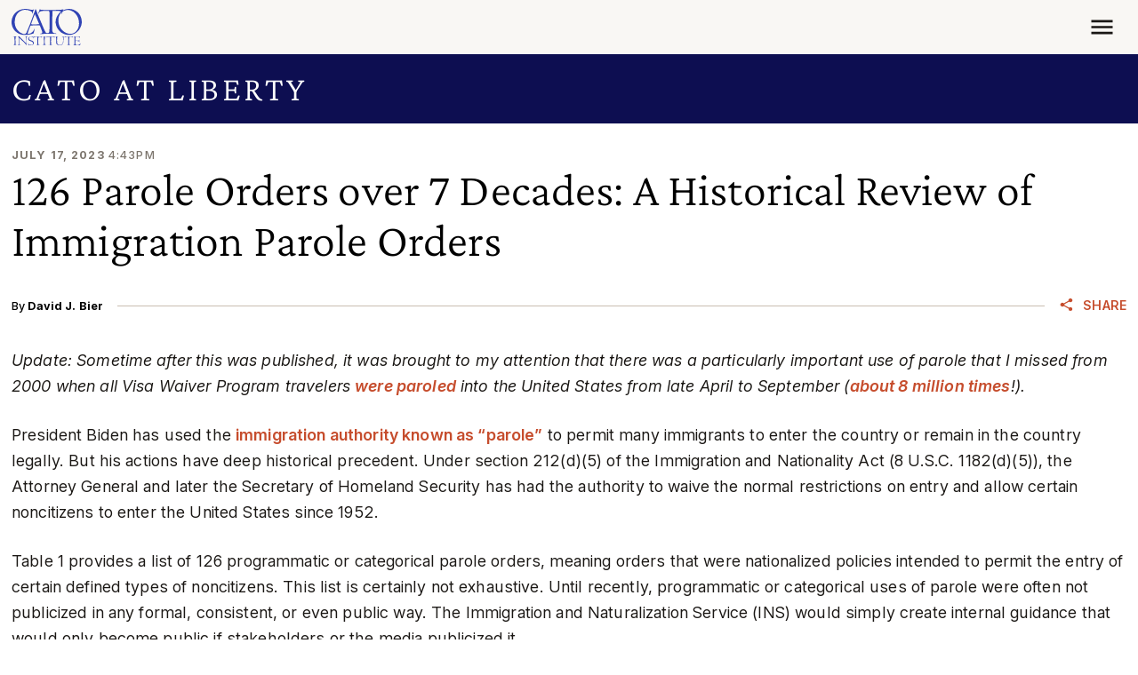

--- FILE ---
content_type: text/html; charset=UTF-8
request_url: https://www.cato.org/blog/126-parole-orders-over-7-decades-historical-review-immigration-parole-orders
body_size: 45015
content:


<!DOCTYPE html>
<html lang="en" dir="ltr" prefix="content: http://purl.org/rss/1.0/modules/content/  dc: http://purl.org/dc/terms/  foaf: http://xmlns.com/foaf/0.1/  og: http://ogp.me/ns#  rdfs: http://www.w3.org/2000/01/rdf-schema#  schema: http://schema.org/  sioc: http://rdfs.org/sioc/ns#  sioct: http://rdfs.org/sioc/types#  skos: http://www.w3.org/2004/02/skos/core#  xsd: http://www.w3.org/2001/XMLSchema# ">
  <head>
    <meta charset="utf-8" />
<link rel="canonical" href="https://www.cato.org/blog/126-parole-orders-over-7-decades-historical-review-immigration-parole-orders" />
<link rel="image_src" href="https://www.cato.org/sites/cato.org/files/styles/optimized/public/multimedia/podcast/cato_commentary_2020.jpg?itok=DYvnNPDY" />
<link rel="icon" href="/favicon.ico" />
<link rel="mask-icon" href="/favicon-masked.svg" color="#3043B4" />
<meta property="og:site_name" content="Cato Institute" />
<meta property="og:type" content="article" />
<meta property="og:url" content="https://www.cato.org/blog/126-parole-orders-over-7-decades-historical-review-immigration-parole-orders" />
<meta property="og:title" content="126 Parole Orders over 7 Decades: A Historical Review of Immigration Parole Orders" />
<meta property="og:image" content="https://www.cato.org/sites/cato.org/files/styles/optimized/public/multimedia/podcast/cato_commentary_2020.jpg?itok=DYvnNPDY" />
<meta property="og:image:secure_url" content="https://www.cato.org/sites/cato.org/files/styles/optimized/public/multimedia/podcast/cato_commentary_2020.jpg?itok=DYvnNPDY" />
<meta property="og:image:type" content="image/jpeg" />
<meta property="og:updated_time" content="2025-04-06T20:33:33-0400" />
<meta property="og:street_address" content="1000 Massachusetts Avenue, N.W." />
<meta property="og:locality" content="Washington" />
<meta property="og:region" content="DC" />
<meta property="og:postal_code" content="20001" />
<meta property="og:country_name" content="United States" />
<meta property="og:phone_number" content="(202) 842-0200" />
<meta property="og:locale" content="en_US" />
<meta property="article:publisher" content="https://www.facebook.com/CatoInstitute" />
<meta property="article:published_time" content="2023-07-17T16:43:58-0400" />
<meta property="article:modified_time" content="2025-04-06T20:33:33-0400" />
<meta property="fb:admins" content="5311211" />
<meta property="fb:pages" content="26668999076" />
<meta property="fb:app_id" content="158687980817033" />
<meta name="twitter:card" content="summary_large_image" />
<meta name="twitter:site" content="@CatoInstitute" />
<meta name="twitter:title" content="126 Parole Orders over 7 Decades: A Historical Review of Immigration Parole Orders" />
<meta name="twitter:image" content="https://www.cato.org/sites/cato.org/files/styles/optimized/public/multimedia/podcast/cato_commentary_2020.jpg?itok=DYvnNPDY" />
<meta name="viewport" content="height=device-height, width=device-width, initial-scale=1.0, minimum-scale=1.0, viewport-fit=cover" />
<meta name="Generator" content="Drupal 10 (https://www.drupal.org)" />
<meta name="MobileOptimized" content="width" />
<meta name="HandheldFriendly" content="true" />
<link rel="preconnect" href="https://cdn.jsdelivr.net" crossorigin="anonymous" />
<link rel="dns-prefetch" href="//cdn.jsdelivr.net" />
<script>window.algoliaConversionInfo = localStorage.getItem('algolia-conversion-info');
if (window.algoliaConversionInfo) {
  window.algoliaConversionInfo = JSON.parse(window.algoliaConversionInfo);
  localStorage.removeItem('algolia-conversion-info');
}
</script>
<link rel="alternate" type="text/markdown" title="126 Parole Orders over 7 Decades: A Historical Review of Immigration Parole Orders" href="https://www.cato.org/node/104632.md" />

    <link rel="preload" href="/fonts/crimson-pro/Crimson-Pro--latin_basic.woff2?cachebuster=20240312" as="font" type="font/woff2" crossorigin="anonymous">
<link rel="preload" href="/fonts/inter/Inter--latin_basic.woff2?cachebuster=20240312" as="font" type="font/woff2" crossorigin="anonymous">

      <link rel="preconnect" href="https://www.googletagmanager.com">
  <link rel="dns-prefetch" href="//www.googletagmanager.com">
  <link rel="preconnect" href="https://track.hubspot.com">
  <link rel="dns-prefetch" href="//track.hubspot.com">
  <link rel="preconnect" href="https://connect.facebook.net">
  <link rel="dns-prefetch" href="//connect.facebook.net">
  <link rel="preconnect" href="//stats.g.doubleclick.net" />
  <link rel="dns-prefetch" href="//stats.g.doubleclick.net" />
  <link rel="preconnect" href="https://js.hs-scripts.com">
  <link rel="dns-prefetch" href="//js.hs-scripts.com">
  <link rel="preconnect" href="https://static.ads-twitter.com">
  <link rel="dns-prefetch" href="//static.ads-twitter.com">

    <title>126 Parole Orders over 7 Decades: A Historical Review of Immigration Parole Orders | Cato at Liberty Blog</title>
    <link rel="stylesheet" media="all" href="/build/sidebar/css/sidebar.d5a417d2.css" />
<link rel="stylesheet" media="all" href="/core/themes/stable9/css/core/components/progress.module.css?t8gsgp" />
<link rel="stylesheet" media="all" href="/core/themes/stable9/css/core/components/ajax-progress.module.css?t8gsgp" />
<link rel="stylesheet" media="all" href="/modules/custom/cato_blog_utilities/css/blog-newsletter-signup.css?t8gsgp" />
<link rel="stylesheet" media="all" href="/modules/contrib/entity_embed/css/entity_embed.filter.caption.css?t8gsgp" />
<link rel="stylesheet" media="all" href="/modules/contrib/pardot_integration/css/pardot-form.css?t8gsgp" />
<link rel="stylesheet" media="all" href="/build/read_depth_tracking/css/read-depth-tracking.6983d532.css" />
<link rel="stylesheet" media="all" href="/modules/custom/custom_filters/responsive_embed_filter/css/responsive-embed.css?t8gsgp" />
<link rel="stylesheet" media="all" href="/build/article_print_header/css/article-print-header.0e45c856.css" />
<link rel="stylesheet" media="all" href="/build/blog_page/css/blog-page.b102bd8b.css" />
<link rel="stylesheet" media="all" href="/build/date_time/css/date-time.a1e56693.css" />
<link rel="stylesheet" media="all" href="/build/expand_collapse/css/expand-collapse.223cf820.css" />
<link rel="stylesheet" media="all" href="/build/share_icons/css/share-icons.d863ef2a.css" />
<link rel="stylesheet" media="all" href="/build/site_section_header/css/site-section-header.8ce1f55e.css" />
<link rel="stylesheet" media="all" href="/build/site_section_menu/css/site-section-menu.aca15db3.css" />
<link rel="stylesheet" media="all" href="/core/themes/stable9/css/views/views.module.css?t8gsgp" />
<link rel="stylesheet" media="all" href="/build/cato_2020/css/critical.08442483.css" fetchpriority="high" as="style" />
<link rel="stylesheet" media="all" href="/themes/custom/cato_2020/css/webfonts.css?t8gsgp" fetchpriority="high" as="style" />
<link rel="stylesheet" media="all" href="/build/cato_2020/css/bootstrap.a70e419b.css" />
<link rel="stylesheet" media="all" href="/build/cato_2020/css/app.17b46353.css" />
<link rel="stylesheet" media="all" href="/build/cato_2020/css/component.blog-sidebar.c3f4c4e4.css" />
<link rel="stylesheet" media="all" href="/build/cato_2020/css/component.entity-embed.553ab30d.css" />
<link rel="stylesheet" media="all" href="/build/cato_2020/css/component.tooltip.4c85d542.css" />
<link rel="stylesheet" media="all" href="/build/cato_2020/css/component.popover.07107f1b.css" />
<link rel="stylesheet" media="all" href="/build/cato_2020/css/component.toasts.162a527d.css" />
<link rel="stylesheet" media="all" href="/build/cato_2020/css/component.status-messages.160ab187.css" />
<link rel="stylesheet" media="print" href="/build/cato_2020/css/print.91b92ed1.css" />
<link rel="stylesheet" media="all" href="/build/cato_2020/css/theme.transitions.a94388f3.css" />

    <script>
  window.dataLayer = window.dataLayer || [];
  window.pdt = window.pdt || function(){(window.pdt.cq = window.pdt.cq || []).push(arguments);};
</script>

  <script>
    var piDomain = 'go.cato.org'; // format of 'go.example.com'

    (function() {
      var s=document.createElement('script');s.type='text/javascript';s.async=true;s.src='//'+piDomain+'/pdt.js';
      var c=document.getElementsByTagName('script')[0];c.parentNode.insertBefore(s,c);
    })();

    // Create an analytics tracker with the required information:
    // pdt('create', Account Engagement account ID + 1000, Account Engagement campaign ID + 1000, 'go.example.com');
    window.pdt('create', 1068542, 307349, piDomain);
    window.pdt('setOptIn', true);
    window.pdt('sendPageView');
  </script>

    <script type="application/json" data-drupal-selector="drupal-settings-json">{"path":{"baseUrl":"\/","pathPrefix":"","currentPath":"node\/104632","currentPathIsAdmin":false,"isFront":false,"currentLanguage":"en"},"pluralDelimiter":"\u0003","suppressDeprecationErrors":true,"gtag":{"tagId":"","consentMode":false,"otherIds":[],"events":[],"additionalConfigInfo":[]},"ajaxPageState":{"libraries":"[base64]","theme":"cato_2020","theme_token":null},"ajaxTrustedUrl":[],"gtm":{"tagId":null,"settings":{"data_layer":"dataLayer","include_classes":false,"allowlist_classes":"","blocklist_classes":"","include_environment":true,"environment_id":"env-2","environment_token":"aPE9uy9Rd4-ZI1AyuSTC2w"},"tagIds":["GTM-KKL3BCR"]},"admin_dialogs":{"paths":{"\/admin\/config\/system\/actions\/configure\/*":{"class":["use-ajax"],"data-dialog-type":"modal","data-dialog-options":"{\u0022width\u0022:\u0022550\u0022}"},"\/admin\/config\/search\/redirect\/add*":{"class":["use-ajax"],"data-dialog-type":"modal","data-dialog-options":"{\u0022width\u0022:\u0022650\u0022}"},"\/admin\/config\/user-interface\/admin-toolbar*":{"class":["use-ajax"],"data-dialog-type":"modal","data-dialog-options":"{\u0022width\u0022:\u0022550\u0022}"},"\/aggregator\/sources\/add*":{"class":["use-ajax"],"data-dialog-type":"modal","data-dialog-options":"{\u0022width\u0022:\u0022550\u0022}"},"\/aggregator\/sources\/*\/delete*":{"class":["use-ajax"],"data-dialog-type":"modal","data-dialog-options":"{\u0022width\u0022:\u0022550\u0022}"},"\/admin\/config\/services\/aggregator\/settings*":{"class":["use-ajax"],"data-dialog-type":"modal","data-dialog-options":"{\u0022width\u0022:\u0022550\u0022}"},"*\/admin\/config\/content\/paragraphs*":{"class":["use-ajax"],"data-dialog-type":"modal","data-dialog-options":"{\u0022width\u0022:\u0022550\u0022}"},"\/admin\/config\/services\/aggregator\/delete\/*":{"class":["use-ajax"],"data-dialog-type":"modal","data-dialog-options":"{\u0022width\u0022:\u0022550\u0022}"},"\/admin\/config\/system\/delete-orphans*":{"class":["use-ajax"],"data-dialog-type":"modal","data-dialog-options":"{\u0022width\u0022:\u0022550\u0022}"},"\/admin\/config\/development\/settings*":{"class":["use-ajax"],"data-dialog-type":"modal","data-dialog-options":"{\u0022width\u0022:\u0022550\u0022}"},"\/aggregator\/sources\/*\/configure*":{"class":["use-ajax"],"data-dialog-type":"modal","data-dialog-options":"{\u0022width\u0022:\u0022550\u0022}"},"\/comment\/*\/edit*":{"class":["use-ajax"],"data-dialog-type":"modal","data-dialog-options":"{\u0022width\u0022:\u0022550\u0022}"},"\/admin\/config\/search\/simplesitemap\/variants*":{"class":["use-ajax"],"data-dialog-type":"modal","data-dialog-options":"{\u0022width\u0022:\u0022550\u0022}"},"\/admin\/config\/search\/simplesitemap\/types\/*":{"class":["use-ajax"],"data-dialog-type":"modal","data-dialog-options":"{\u0022width\u0022:\u0022550\u0022}"},"\/admin\/config\/system\/file-resup-settings*":{"class":["use-ajax"],"data-dialog-type":"modal","data-dialog-options":"{\u0022width\u0022:\u0022550\u0022}"},"\/admin\/config\/media\/image_effects*":{"class":["use-ajax"],"data-dialog-type":"modal","data-dialog-options":"{\u0022width\u0022:\u0022550\u0022}"},"\/admin\/config\/media\/image-styles\/manage\/*\/effects\/*":{"class":["use-ajax"],"data-dialog-type":"modal","data-dialog-options":"{\u0022width\u0022:\u0022550\u0022}"},"\/admin\/config\/media\/media_file_delete\/settings*":{"class":["use-ajax"],"data-dialog-type":"modal","data-dialog-options":"{\u0022width\u0022:\u0022550\u0022}"},"\/admin\/config\/media\/media-library*":{"class":["use-ajax"],"data-dialog-type":"modal","data-dialog-options":"{\u0022width\u0022:\u0022550\u0022}"},"*\/admin\/config\/services\/rss-publishing*":{"class":["use-ajax"],"data-dialog-type":"modal","data-dialog-options":"{\u0022width\u0022:\u0022550\u0022}"},"*\/admin\/config\/development\/maintenance*":{"class":["use-ajax"],"data-dialog-type":"modal","data-dialog-options":"{\u0022width\u0022:\u0022550\u0022}"},"*\/admin\/modules\/install*":{"class":["use-ajax"],"data-dialog-type":"modal","data-dialog-options":"{\u0022width\u0022:\u0022550\u0022}"},"*\/admin\/theme\/install*":{"class":["use-ajax"],"data-dialog-type":"modal","data-dialog-options":"{\u0022width\u0022:\u0022550\u0022}"},"*\/admin\/config\/development\/logging*":{"class":["use-ajax"],"data-dialog-type":"modal","data-dialog-options":"{\u0022width\u0022:\u0022550\u0022}"},"*\/admin\/config\/regional\/settings*":{"class":["use-ajax"],"data-dialog-type":"modal","data-dialog-options":"{\u0022width\u0022:\u0022550\u0022}"},"*\/admin\/config\/media\/media-settings*":{"class":["use-ajax"],"data-dialog-type":"modal","data-dialog-options":"{\u0022width\u0022:\u0022550\u0022}"},"*\/admin\/config\/media\/image-toolkit*":{"class":["use-ajax"],"data-dialog-type":"modal","data-dialog-options":"{\u0022width\u0022:\u0022550\u0022}"},"\/admin\/config\/services\/rest\/resource\/*\/edit":{"class":["use-ajax"],"data-dialog-type":"modal","data-dialog-options":"{\u0022width\u0022:\u0022550\u0022}"},"\/admin\/config\/user-interface\/shortcut\/link\/*":{"class":["use-ajax"],"data-dialog-type":"modal","data-dialog-options":"{\u0022width\u0022:\u0022550\u0022}"}},"selectors":{"a.media-library-item__remove":{"class":["use-ajax"],"data-dialog-type":"modal","data-dialog-options":"{\u0022width\u0022:\u0022550\u0022}"},"#menu-overview li.edit a":{"class":["use-ajax"],"data-dialog-type":"modal","data-dialog-options":"{\u0022width\u0022:\u0022650\u0022}"},".node-revision-table .revert a":{"class":["use-ajax"],"data-dialog-type":"modal","data-dialog-options":"{\u0022width\u0022:\u0022550\u0022}"},".node-revision-table .delete a":{"class":["use-ajax"],"data-dialog-type":"modal","data-dialog-options":"{\u0022width\u0022:\u0022550\u0022}"}}},"dataLayer":{"defaultLang":"en","languages":{"en":{"id":"en","name":"English","direction":"ltr","weight":0}}},"customAnalyticsEvents":{"author":{"values":[{"id":"45111","bundle":"authors","label":"David J. Bier"}],"hubspot_machine_name":"pe4957480_author"}},"appEnv":"production","marketingAutomationHelperEndpoint":"https:\/\/httpapi.cato.org\/marketing-automation-helper","cachebuster":"t8gsgp","user":{"uid":0,"permissionsHash":"a306c44fc61296059d31887cc4d01be0bb2d237b263831b4ab0f311276f79453"}}</script>
<script src="/core/misc/drupalSettingsLoader.js?v=10.4.8"></script>
<script src="/modules/contrib/google_tag/js/gtag.js?t8gsgp"></script>
<script src="/modules/contrib/google_tag/js/gtm.js?t8gsgp"></script>


    <script>
      const getCatoStreamingEvents = fetch('/api/events-currently-streaming?_format=json')
        .then(response => {
          return response.json();
        })
        .catch((error) => {
          console.error('Error fetching currently streaming events:', error);
        });
    </script>
  </head>
  <body class="path-blog page-node page-node-blog page-node-104632">
        <a href="#main-content" class="visually-hidden focusable">
      Skip to main content
    </a>
    <noscript><iframe src="https://www.googletagmanager.com/ns.html?id=GTM-KKL3BCR&gtm_auth=aPE9uy9Rd4-ZI1AyuSTC2w&gtm_preview=env-2&gtm_cookies_win=x"
                  height="0" width="0" style="display:none;visibility:hidden"></iframe></noscript>

      <div class="dialog-off-canvas-main-canvas" data-off-canvas-main-canvas>
    


  <div data-drupal-messages-fallback class="hidden"></div>



  <div class="page-wrapper js-page-wrapper position-relative">
    

    <div class="page position-relative">
      

      

<header class="header d-print-none" role="banner">
  <div class="container container-context">
    <div class="navbar js-navbar navbar-responsive">
      <div class="navbar-brand">




  <a class="js-site-header-logo home-logo__container" href="/" rel="home">
    <svg class="home-logo home-logo--cato-logo" role="img" aria-label="Cato Institute logo linking back to homepage" xmlns:xlink="http://www.w3.org/1999/xlink">
      <use xlink:href="/sprites/logo/sprites.svg?cachebuster=t8gsgp#cato-logo"></use>
    </svg>
  </a>
</div>

      <a href="javascript:void(0);" class="navbar-toggler js-mobile-navigation-toggle">
        



  <div class="icon__wrapper">
    <svg class="icon icon--menu" role="img" xmlns:xlink="http://www.w3.org/1999/xlink">
      <use xlink:href="/sprites/icon/sprites.svg?cachebuster=t8gsgp#menu"></use>
    </svg>
  </div>


        <div class="navbar-toggler__text text-uppercase fs-xs mt-2">Menu</div>
      </a>

      <div class="navbar-collapse justify-content-end">
        <div class="flex-grow-1 d-flex flex-column h-100 justify-content-between js-header-menu">
            <nav role="navigation" aria-labelledby="block-mainnavigation-menu" id="block-mainnavigation">
            
  <h2 class="visually-hidden" id="block-mainnavigation-menu">Main navigation</h2>
  

        
  




<ul data-region="header_main_menu" class="header__nav header__nav--site justify-content-between align-items-stretch nav js-site-menu menu-level-0" data-datetime="2026-01-16T19:10:20+00:00">
      
    
          


  <li class="header__nav__item header__nav--site__item nav-item--0 nav-item--expanded nav-item nav-item--about">
    <div class="nav-item__inner">
              <a href="/about" class="header__nav__link header__nav--site__link js-mega-menu-link fs-xs text-uppercase js-site-menu-link nav-link--0 nav-link nav-link--about" data-drupal-link-system-path="node/92284">About</a>
          </div>

              
      
  
    <div class="menu_link_content menu-link-contentmain view-mode-default header__nav__panel js-mega-menu-panel header__nav__panel--has-child-block header__nav__panel--has-child-menu" style="display: none">
          <div class="header__nav__panel__menu text-bg-primary">
        




<ul class="nav js-site-menu menu-level-1 flex-column" data-datetime="2026-01-16T19:10:20+00:00">
      
    
      


  <li class="nav-item--1 nav-item nav-item--mission-vision-and-principles">
    <div class="nav-item__inner">
              <a href="/about/mission-vision-principles" class="text-uppercase js-site-menu-link fs-xs nav-link--1 nav-link nav-link--mission-vision-and-principles" data-drupal-link-system-path="node/110796">Mission, Vision, and Principles</a>
          </div>

          </li>

      
    
      


  <li class="nav-item--1 nav-item nav-item--leadership">
    <div class="nav-item__inner">
              <a href="/about/leadership" class="text-uppercase js-site-menu-link fs-xs nav-link--1 nav-link nav-link--leadership" data-drupal-link-system-path="node/91477">Leadership</a>
          </div>

          </li>

      
    
      


  <li class="nav-item--1 nav-item nav-item--public-affairs">
    <div class="nav-item__inner">
              <a href="/about/public-affairs" class="text-uppercase js-site-menu-link fs-xs nav-link--1 nav-link nav-link--public-affairs" data-drupal-link-system-path="node/93938">Public Affairs</a>
          </div>

          </li>

      
    
      


  <li class="nav-item--1 nav-item--right nav-item nav-item--financials-funding-and-independence">
    <div class="nav-item__inner">
              <a href="/about/financial-information-funding-independence" class="text-uppercase js-site-menu-link fs-xs nav-link--1 nav-link nav-link--financials-funding-and-independence" data-drupal-link-system-path="node/99105">Financials, Funding, and Independence</a>
          </div>

          </li>

      
    
      


  <li class="nav-item--1 nav-item--right nav-item nav-item--annual-reports">
    <div class="nav-item__inner">
              <a href="/about/annual-reports" class="text-uppercase js-site-menu-link fs-xs nav-link--1 nav-link nav-link--annual-reports" data-drupal-link-system-path="node/43959">Annual Reports</a>
          </div>

          </li>

      
    
      


  <li class="nav-item--1 nav-item--right nav-item nav-item--congressional-fellowship-program">
    <div class="nav-item__inner">
              <a href="/about/congressional-fellowship-program" class="text-uppercase js-site-menu-link fs-xs nav-link--1 nav-link nav-link--congressional-fellowship-program" data-drupal-link-system-path="node/114392">Congressional Fellowship Program</a>
          </div>

          </li>

      
    
      


  <li class="nav-item--1 nav-item--right nav-item nav-item--educational-programs">
    <div class="nav-item__inner">
              <a href="/educational-programs" class="text-uppercase js-site-menu-link fs-xs nav-link--1 nav-link nav-link--educational-programs" data-drupal-link-system-path="node/100983">Educational Programs</a>
          </div>

          </li>

      
    
      


  <li class="nav-item--1 nav-item--right nav-item nav-item--careers">
    <div class="nav-item__inner">
              <a href="/about/careers" class="text-uppercase js-site-menu-link fs-xs nav-link--1 nav-link nav-link--careers" data-drupal-link-system-path="node/110913">Careers</a>
          </div>

          </li>

      
    
      


  <li class="nav-item--1 nav-item--right nav-item nav-item--store">
    <div class="nav-item__inner">
              <a href="https://store.cato.org" class="text-uppercase js-site-menu-link fs-xs nav-link--1 nav-link nav-link--store">Store</a>
          </div>

          </li>

  
  </ul>

      </div>
    
          <div class="header__nav__panel__child text-bg-quinary d-none d-lg-block js-mega-menu-content p-5 p-mb-last-child-0" data-menu-id="f8c495f8-b9c1-4f36-9955-1c6ac7adf0bf">
        <div class="d-flex justify-content-center align-items-center h-100 w-100">
          <div>LOADING...</div>
        </div>
      </div>
      </div>



      </li>

          
    
          


  <li class="header__nav__item header__nav--site__item nav-item--0 nav-item--expanded nav-item nav-item--experts">
    <div class="nav-item__inner">
              <a href="/experts" class="header__nav__link header__nav--site__link js-mega-menu-link fs-xs text-uppercase js-site-menu-link nav-link--0 nav-link nav-link--experts" data-drupal-link-system-path="people">Experts</a>
          </div>

              
      
  
    <div class="menu_link_content menu-link-contentmain view-mode-default header__nav__panel js-mega-menu-panel header__nav__panel--has-child-menu" style="display: none">
          <div class="header__nav__panel__menu text-bg-primary">
        




<ul class="nav js-site-menu menu-level-1 flex-column" data-datetime="2026-01-16T19:10:20+00:00">
      
    
      


  <li class="nav-item--1 nav-item nav-item--policy-scholars">
    <div class="nav-item__inner">
              <a href="/people/policy-scholars" class="text-uppercase js-site-menu-link fs-xs nav-link--1 nav-link nav-link--policy-scholars" data-drupal-link-system-path="people/policy-scholars">Policy Scholars</a>
          </div>

          </li>

      
    
      


  <li class="nav-item--1 nav-item nav-item--adjunct-scholars">
    <div class="nav-item__inner">
              <a href="/people/adjunct-scholars" class="text-uppercase js-site-menu-link fs-xs nav-link--1 nav-link nav-link--adjunct-scholars" data-drupal-link-system-path="people/adjunct-scholars">Adjunct Scholars</a>
          </div>

          </li>

      
    
      


  <li class="nav-item--1 nav-item nav-item--fellows">
    <div class="nav-item__inner">
              <a href="/people/fellows" class="text-uppercase js-site-menu-link fs-xs nav-link--1 nav-link nav-link--fellows" data-drupal-link-system-path="people/fellows">Fellows</a>
          </div>

          </li>

  
  </ul>

      </div>
    
      </div>



      </li>

          
    
          


  <li class="header__nav__item header__nav--site__item nav-item--0 nav-item--expanded nav-item nav-item--events">
    <div class="nav-item__inner">
              <a href="/events" class="header__nav__link header__nav--site__link js-mega-menu-link fs-xs text-uppercase js-site-menu-link nav-link--0 nav-link nav-link--events" data-drupal-link-system-path="node/91472">Events</a>
          </div>

              
      
  
    <div class="menu_link_content menu-link-contentmain view-mode-default header__nav__panel js-mega-menu-panel header__nav__panel--has-child-block header__nav__panel--has-child-menu" style="display: none">
          <div class="header__nav__panel__menu text-bg-primary">
        




<ul class="nav js-site-menu menu-level-1 flex-column" data-datetime="2026-01-16T19:10:20+00:00">
      
    
      


  <li class="nav-item--1 nav-item nav-item--upcoming">
    <div class="nav-item__inner">
              <a href="/events/upcoming" class="text-uppercase js-site-menu-link fs-xs nav-link--1 nav-link nav-link--upcoming" data-drupal-link-system-path="events/upcoming">Upcoming</a>
          </div>

          </li>

      
    
      


  <li class="nav-item--1 nav-item nav-item--past">
    <div class="nav-item__inner">
              <a href="/events/archives" class="text-uppercase js-site-menu-link fs-xs nav-link--1 nav-link nav-link--past">Past</a>
          </div>

          </li>

      
    
      


  <li class="nav-item--1 nav-item nav-item--event-faqs">
    <div class="nav-item__inner">
              <a href="/events/faqs" class="text-uppercase js-site-menu-link fs-xs nav-link--1 nav-link nav-link--event-faqs" data-drupal-link-system-path="node/84178">Event FAQs</a>
          </div>

          </li>

  
  </ul>

      </div>
    
          <div class="header__nav__panel__child text-bg-quinary d-none d-lg-block js-mega-menu-content p-5 p-mb-last-child-0" data-menu-id="bed1790f-b057-4740-b567-c76e68af271d">
        <div class="d-flex justify-content-center align-items-center h-100 w-100">
          <div>LOADING...</div>
        </div>
      </div>
      </div>



      </li>

          
    
          


  <li class="header__nav__item header__nav--site__item nav-item--0 nav-item--expanded nav-item--right nav-item nav-item--publications">
    <div class="nav-item__inner">
              <a href="/publications" class="header__nav__link header__nav--site__link js-mega-menu-link fs-xs text-uppercase js-site-menu-link nav-link--0 nav-link nav-link--publications" data-drupal-link-system-path="node/91474">Publications</a>
          </div>

              
      
  
    <div class="menu_link_content menu-link-contentmain view-mode-default header__nav__panel js-mega-menu-panel header__nav__panel--has-child-block header__nav__panel--has-child-menu" style="display: none">
          <div class="header__nav__panel__menu text-bg-primary">
        




<ul class="nav js-site-menu menu-level-1 flex-column" data-datetime="2026-01-16T19:10:20+00:00">
      
    
      


  <li class="nav-item--1 nav-item nav-item--studies">
    <div class="nav-item__inner">
              <a href="/studies" class="text-uppercase js-site-menu-link fs-xs nav-link--1 nav-link nav-link--studies">Studies</a>
          </div>

          </li>

      
    
      


  <li class="nav-item--1 nav-item nav-item--commentary">
    <div class="nav-item__inner">
              <a href="/commentary" class="text-uppercase js-site-menu-link fs-xs nav-link--1 nav-link nav-link--commentary">Commentary</a>
          </div>

          </li>

      
    
      


  <li class="nav-item--1 nav-item nav-item--free-society">
    <div class="nav-item__inner">
              <a href="https://www.cato.org/free-society/home" class="text-uppercase js-site-menu-link fs-xs nav-link--1 nav-link nav-link--free-society">Free Society</a>
          </div>

          </li>

      
    
      


  <li class="nav-item--1 nav-item--right nav-item nav-item--survey-reports-and-polling">
    <div class="nav-item__inner">
              <a href="/survey-reports" class="text-uppercase js-site-menu-link fs-xs nav-link--1 nav-link nav-link--survey-reports-and-polling">Survey Reports and Polling</a>
          </div>

          </li>

      
    
      


  <li class="nav-item--1 nav-item--right nav-item nav-item--books">
    <div class="nav-item__inner">
              <a href="/books" class="text-uppercase js-site-menu-link fs-xs nav-link--1 nav-link nav-link--books">Books</a>
          </div>

          </li>

      
    
      


  <li class="nav-item--1 nav-item--right nav-item nav-item--reviews-and-journals">
    <div class="nav-item__inner">
              <a href="/reviews-journals" class="text-uppercase js-site-menu-link fs-xs nav-link--1 nav-link nav-link--reviews-and-journals">Reviews and Journals</a>
          </div>

          </li>

      
    
      


  <li class="nav-item--1 nav-item--right nav-item nav-item--public-filings">
    <div class="nav-item__inner">
              <a href="/public-filings" class="text-uppercase js-site-menu-link fs-xs nav-link--1 nav-link nav-link--public-filings">Public Filings</a>
          </div>

          </li>

  
  </ul>

      </div>
    
          <div class="header__nav__panel__child text-bg-quinary d-none d-lg-block js-mega-menu-content p-5 p-mb-last-child-0" data-menu-id="2d78d535-9849-4de9-9ce6-dddfaa77ff58">
        <div class="d-flex justify-content-center align-items-center h-100 w-100">
          <div>LOADING...</div>
        </div>
      </div>
      </div>



      </li>

          
    
          


  <li class="header__nav__item header__nav--site__item nav-item--0 nav-item--expanded nav-item--right nav-item nav-item--blog">
    <div class="nav-item__inner">
              <a href="/blog" class="header__nav__link header__nav--site__link js-mega-menu-link fs-xs text-uppercase js-site-menu-link nav-link--0 nav-link nav-link--blog" data-drupal-link-system-path="blog">Blog</a>
          </div>

          </li>

          
    
          


  <li class="header__nav__item header__nav--site__item nav-item--0 nav-item--expanded nav-item--right nav-item nav-item--donate">
    <div class="nav-item__inner">
              <a href="/donate" class="header__nav__link header__nav--site__link js-mega-menu-link fs-xs text-uppercase js-site-menu-link nav-link--0 nav-link nav-link--donate" data-drupal-link-system-path="donate">Donate</a>
          </div>

              
      
  
    <div class="menu_link_content menu-link-contentmain view-mode-default header__nav__panel js-mega-menu-panel header__nav__panel--has-child-menu" style="display: none">
          <div class="header__nav__panel__menu text-bg-primary">
        




<ul class="nav js-site-menu menu-level-1 flex-column" data-datetime="2026-01-16T19:10:20+00:00">
      
    
      


  <li class="nav-item--1 nav-item nav-item--vision-for-liberty-campaign">
    <div class="nav-item__inner">
              <a href="https://www.cato.org/visionforliberty" class="text-uppercase js-site-menu-link fs-xs nav-link--1 nav-link nav-link--vision-for-liberty-campaign">Vision for Liberty Campaign</a>
          </div>

          </li>

      
    
      


  <li class="nav-item--1 nav-item nav-item--partner-benefits">
    <div class="nav-item__inner">
              <a href="/support" class="text-uppercase js-site-menu-link fs-xs nav-link--1 nav-link nav-link--partner-benefits" data-drupal-link-system-path="node/43832">Partner Benefits</a>
          </div>

          </li>

      
    
      


  <li class="nav-item--1 nav-item nav-item--ways-to-give">
    <div class="nav-item__inner">
              <a href="/support/ways-to-give" class="text-uppercase js-site-menu-link fs-xs nav-link--1 nav-link nav-link--ways-to-give" data-drupal-link-system-path="node/85020">Ways to Give</a>
          </div>

          </li>

      
    
      


  <li class="nav-item--1 nav-item--right nav-item nav-item--planned-giving">
    <div class="nav-item__inner">
              <a href="/support/planned-giving" class="text-uppercase js-site-menu-link fs-xs nav-link--1 nav-link nav-link--planned-giving" data-drupal-link-system-path="node/85002">Planned Giving</a>
          </div>

          </li>

      
    
      


  <li class="nav-item--1 nav-item--right nav-item nav-item--meet-the-development-team">
    <div class="nav-item__inner">
              <a href="/support/meet-development-team" class="text-uppercase js-site-menu-link fs-xs nav-link--1 nav-link nav-link--meet-the-development-team" data-drupal-link-system-path="node/86524">Meet the Development Team</a>
          </div>

          </li>

  
  </ul>

      </div>
    
      </div>



      </li>

      
        
  <li class="d-none d-lg-block header__nav__item header__nav--site__search mb-0">
      
  
  

  







  
  <form class="header__search fs-xs js-form--button-in-field" role="search" target="_self" action="/search" method="get" id="search-header">
          
      <div class="input-group input-group--button-in-field">
        <input class="input-group-field form-control" name="query" type="search" id="query" placeholder="Search"/>
        

  <button class="input-group-button input-group-button--submit btn none" type="submit">
    



  <div class="icon__wrapper">
    <svg class="icon icon--search" role="img" xmlns:xlink="http://www.w3.org/1999/xlink">
      <use xlink:href="/sprites/icon/sprites.svg?cachebuster=t8gsgp#search"></use>
    </svg>
  </div>

  </button>

      </div>

          
      </form>


  </li>

  </ul>

  </nav>



          <div class="clearfix">
            <hr class="header__rule float-end" />
          </div>

          



<nav role="navigation" aria-labelledby="issues-header-menu-label" id="issues-header-menu">
  <h2 class="visually-hidden" id="issues-header-menu-label">Issues</h2>

  <ul class="header__nav header__nav--issues nav menu-level-0 js-issues-menu" data-datetime="2026-01-16T17:17:06+00:00">
                <li class="nav-item nav-item--expanded header__nav__item header__nav--issues__item">
        <a href="/constitution-law" class="nav-link nav-link--prominent header__nav__link header__nav--issues__link fs-xxl js-mega-menu-link js-issues-menu-link">Constitution and Law</a>

        <div class="header__nav__panel header__nav__panel--has-child-menu js-mega-menu-panel">
          <div class="header__nav__panel__menu text-bg-primary">
            <ul class="nav flex-column menu-level-1">
                              <li class="nav-item">
                  <a href="/constitutional-law" class="text-uppercase nav-link js-issues-menu-link fs-xs">Constitutional Law</a>
                </li>
                              <li class="nav-item">
                  <a href="/criminal-justice" class="text-uppercase nav-link js-issues-menu-link fs-xs">Criminal Justice</a>
                </li>
                              <li class="nav-item">
                  <a href="/free-speech-civil-liberties" class="text-uppercase nav-link js-issues-menu-link fs-xs">Free Speech and Civil Liberties</a>
                </li>
                          </ul>
          </div>
        </div>
      </li>
                              <li class="nav-item nav-item--expanded header__nav__item header__nav--issues__item nav-item--right">
        <a href="/economics" class="nav-link nav-link--prominent header__nav__link header__nav--issues__link fs-xxl js-mega-menu-link js-issues-menu-link">Economics</a>

        <div class="header__nav__panel header__nav__panel--has-child-menu js-mega-menu-panel">
          <div class="header__nav__panel__menu text-bg-primary">
            <ul class="nav flex-column menu-level-1">
                              <li class="nav-item">
                  <a href="/banking-finance" class="text-uppercase nav-link js-issues-menu-link fs-xs">Banking and Finance</a>
                </li>
                              <li class="nav-item">
                  <a href="/monetary-policy" class="text-uppercase nav-link js-issues-menu-link fs-xs">Monetary Policy</a>
                </li>
                              <li class="nav-item">
                  <a href="/regulatory-studies" class="text-uppercase nav-link js-issues-menu-link fs-xs">Regulation</a>
                </li>
                              <li class="nav-item">
                  <a href="/tax-budget-policy" class="text-uppercase nav-link js-issues-menu-link fs-xs">Tax and Budget Policy</a>
                </li>
                          </ul>
          </div>
        </div>
      </li>
                              <li class="nav-item nav-item--expanded header__nav__item header__nav--issues__item nav-item--right">
        <a href="/international" class="nav-link nav-link--prominent header__nav__link header__nav--issues__link fs-xxl js-mega-menu-link js-issues-menu-link">International</a>

        <div class="header__nav__panel header__nav__panel--has-child-menu js-mega-menu-panel">
          <div class="header__nav__panel__menu text-bg-primary">
            <ul class="nav flex-column menu-level-1">
                              <li class="nav-item">
                  <a href="/defense-foreign-policy" class="text-uppercase nav-link js-issues-menu-link fs-xs">Defense and Foreign Policy</a>
                </li>
                              <li class="nav-item">
                  <a href="/global-freedom" class="text-uppercase nav-link js-issues-menu-link fs-xs">Global Freedom</a>
                </li>
                              <li class="nav-item">
                  <a href="/immigration" class="text-uppercase nav-link js-issues-menu-link fs-xs">Immigration</a>
                </li>
                              <li class="nav-item">
                  <a href="/trade-policy" class="text-uppercase nav-link js-issues-menu-link fs-xs">Trade Policy</a>
                </li>
                          </ul>
          </div>
        </div>
      </li>
                              <li class="nav-item nav-item--expanded header__nav__item header__nav--issues__item nav-item--right">
        <a href="/politics-society" class="nav-link nav-link--prominent header__nav__link header__nav--issues__link fs-xxl js-mega-menu-link js-issues-menu-link">Politics and Society</a>

        <div class="header__nav__panel header__nav__panel--has-child-menu js-mega-menu-panel">
          <div class="header__nav__panel__menu text-bg-primary">
            <ul class="nav flex-column menu-level-1">
                              <li class="nav-item">
                  <a href="/education" class="text-uppercase nav-link js-issues-menu-link fs-xs">Education</a>
                </li>
                              <li class="nav-item">
                  <a href="/government-politics" class="text-uppercase nav-link js-issues-menu-link fs-xs">Government and Politics</a>
                </li>
                              <li class="nav-item">
                  <a href="/health-care" class="text-uppercase nav-link js-issues-menu-link fs-xs">Health Care</a>
                </li>
                              <li class="nav-item">
                  <a href="/public-opinion" class="text-uppercase nav-link js-issues-menu-link fs-xs">Public Opinion</a>
                </li>
                              <li class="nav-item">
                  <a href="/social-welfare-poverty" class="text-uppercase nav-link js-issues-menu-link fs-xs">Social Welfare and Poverty</a>
                </li>
                              <li class="nav-item">
                  <a href="/technology-privacy" class="text-uppercase nav-link js-issues-menu-link fs-xs">Technology and Privacy</a>
                </li>
                          </ul>
          </div>
        </div>
      </li>
      </ul>
</nav>

        </div>
      </div>
    </div>
  </div>
</header>

      <main id="main">
        



        <a id="main-content" tabindex="-1"></a>
                  <div class="text-bg-senary button-as-link d-none d-print-none js-live-alert-wrapper">
  <div class="container">
    <div class="cato-live-alert js-live-alert">
      <div class="cato-live-alert__livenow text-uppercase fs-xs fw-bold">Live Now</div>
      <div class="cato-live-alert__inner js-live-alert-inner"></div>
    </div>
  </div>
</div>

<script>
  window.liveAlertProcessed = false;

  ((getCatoStreamingEvents) => {
    if (
      (document.querySelector('.page').classList.contains('hero-impact-active')) ||
      !('content' in document.createElement('template'))
    ) {
      window.liveAlertProcessed = true;
      return;
    }

    const buildEventCode = (title, link, researchAreas) => {
      return `
<div class="cato-live-alert__event">
  <h5 class="cato-live-alert__event__title mb-0">
    <a class="cato-live-alert__event__title__link js-live-alert-title-anchor js-cato-live-alert-link" data-research-areas='${researchAreas}' href="${link}">
        ${title}
    </a>
  </h5>

  <div class="cato-live-alert__event__cta">
    <a class="btn--forward-arrow btn js-live-alert-cta-anchor js-cato-live-alert-link" data-research-areas='${researchAreas}' href="${link}">
      Watch Event
    </a>
  </div>
</div>
`;
    }

    const buildAlert = (events) => {
      const { pathname: currentPath } = new URL(window.location.href);
      if (currentPath === '/' && document.querySelector('.homepage-top--streaming')) {
        return;
      }

      const alertWrapper = document.querySelector('.js-live-alert-wrapper');
      const alert = document.querySelector('.js-live-alert');
      const eventsWrapper = alertWrapper.querySelector('.js-live-alert-inner');

      let eventsCode = '';

      events.forEach(({ title, link, research_areas: researchAreas }) => {
        if (link !== currentPath) {
          eventsCode += buildEventCode(
            title,
            link,
            JSON.stringify(researchAreas)
          );
        }
      });

      if (!eventsCode) {
        return;
      }

      eventsWrapper.innerHTML = eventsCode;
      alert.classList.add(
        `cato-live-alert--${events.length > 1 ? 'multiple' : 'single'}`
      );
      alertWrapper.classList.remove('d-none');
    };
    getCatoStreamingEvents
      .then(( { events }) => {
        if (events === undefined) {
          window.liveAlertProcessed = true;
          window.dispatchEvent(new Event('liveAlertPlaced'));
          return;
        }

        buildAlert(Object.values(events).slice(0, 2));
        window.liveAlertProcessed = true;
        window.dispatchEvent(new Event('liveAlertPlaced'));
      })
      .catch((error) => {
        console.log(error);
        window.liveAlertProcessed = true;
        window.dispatchEvent(new Event('liveAlertPlaced'));
      });
  })(getCatoStreamingEvents);
</script>
        
          


  <div class="site-section-header d-print-none text-bg-quaternary">
    <div class="site-section-header__inner container">
              
        








  <div class="collapse__wrapper js-collapse-wrapper--cato-at-liberty avoid-page-break">
    <div class="collapse__header">
      <div class="collapse__title link--hover--no-decoration d-block js-collapse-title collapsed" role="button" aria-controls="cato-at-liberty">
        <h1 class="h3 site-section-header__title text-uppercase menu-active collapse__toggler collapse__toggler--icon-right js-collapse-toggler">
          <div class="collapse__toggler__child">
            <div class="collapse__toggler__text">
              <div class="collapse__toggler__text__inner collapse__toggler__text__expand js-collapse-text-expand">
                                  Cato at Liberty
                              </div>
              <div class="collapse__toggler__text__inner collapse__toggler__text__collapse js-collapse-text-collapse d-none">
                                  Cato at Liberty
                              </div>
            </div>

            <div class="collapse__toggler__icon js-collapse-toggler-icon d-print-none d-none">
              



  <div class="icon__wrapper">
    <svg class="icon icon--expand-more" role="img" xmlns:xlink="http://www.w3.org/1999/xlink">
      <use xlink:href="/sprites/icon/sprites.svg?cachebuster=t8gsgp#expand-more"></use>
    </svg>
  </div>

            </div>
          </div>
        </h1>
      </div>
    </div>

    <div class="p-mb-last-child-0 js-collapse d-none d-lg-block" id="cato-at-liberty" data-media-query="(max-width: 61.999em)" data-initial-mobile-class="d-none" data-initial-desktop-class="d-lg-block">
                        <hr class="site-section-header__rule mx-auto" />

          
  <nav>
    <ul class="site-section-header__menu site-section-menu list-unstyled">
      
  


  <li class="nav-item nav-item--blog-home">
    <div class="nav-item__inner">
              <a href="/blog" class="nav-link nav-link--blog-home" data-drupal-link-system-path="blog">Blog Home</a>
          </div>

          </li>

  


  <li class="nav-item nav-item--rss">
    <div class="nav-item__inner">
              <a href="/rss/blog" class="nav-link nav-link--rss" data-drupal-link-system-path="rss/blog">RSS</a>
          </div>

          </li>


    </ul>
  </nav>

        
          </div>
  </div>

          </div>
  </div>


  

  <div class="container spacer--xl-responsive--top sidebar sidebar--right sidebar--active">
          <div class="sidebar__sidebar p-mb-last-child-0">

<div class="blog-sidebar spacer--standout--children d-print-none">
  
  


        <div id="block-cato-2020-blognewslettersignup" class="block block-cato-blog-utilities block-blog-newsletter-signup">
        
      <div class="block--inner">
                  




  <div class="blog-newsletter-signup text-center callout text-bg-secondary">
      <h4>Email Signup</h4>

  <p class="fw-medium color--heading">
    Sign up to have blog posts delivered straight to your inbox!
  </p>

  


<div class="pardot-form-wrapper js-pardot-form-wrapper">
  <iframe src="https://go.cato.org/l/1067542/2024-08-27/3r4yzc" width="100%" height="500" type="text/html" frameborder="0" allowtransparency="true" style="border: 0" class=" pardot-form js-pardot-form" id="pardot-form--24397" loading="lazy"></iframe>

  <a class="visually-hidden js-pardot-form__anchor" href="#">text</a>
  <h2 class="visually-hidden js-pardot-form__heading"></h2>
  <label class="visually-hidden js-pardot-form__label"></label>
  <input type="text" class="visually-hidden form-control js-pardot-form__input" style="border: 1px solid var(--input-border-color) !important;" />
  <button class="visually-hidden btn js-pardot-form__button"></button>
</div>


  </div>


              </div>
    </div>
  

  <div class="views-element-container block block-views block-views-blockblog-topics-block-1 block-" id="block-cato-2020-views-block-blog-topics-block-1">
    <div>




        <div class="js-view-dom-id-bb22f608e6f69cbd3d74db6d0155501c7e0442e386269f15c1868325c802bf27 block">
              <div class="block__header">
                  
  

  <h5 class="block__title d-flex mb-4 meta meta--large p-mb-last-child-0">
    Topics
  </h5>


              </div>
    
      <div class="block--inner">
                    
  
  

  <div>
  
  <ul class="fs-xs mb-0">

          <li class="mb-3 spacer--nomargin--last-child"><div class="views-field views-field-name"><span class="field-content"><a href="/blog/topics/100">Banking and Finance</a></span></div></li>
          <li class="mb-3 spacer--nomargin--last-child"><div class="views-field views-field-name"><span class="field-content"><a href="/blog/topics/16">Constitutional Law</a></span></div></li>
          <li class="mb-3 spacer--nomargin--last-child"><div class="views-field views-field-name"><span class="field-content"><a href="/blog/topics/97">Criminal Justice</a></span></div></li>
          <li class="mb-3 spacer--nomargin--last-child"><div class="views-field views-field-name"><span class="field-content"><a href="/blog/topics/20">Defense and Foreign Policy</a></span></div></li>
          <li class="mb-3 spacer--nomargin--last-child"><div class="views-field views-field-name"><span class="field-content"><a href="/blog/topics/10">Education</a></span></div></li>
          <li class="mb-3 spacer--nomargin--last-child"><div class="views-field views-field-name"><span class="field-content"><a href="/blog/topics/28">Free Speech and Civil Liberties</a></span></div></li>
          <li class="mb-3 spacer--nomargin--last-child"><div class="views-field views-field-name"><span class="field-content"><a href="/blog/topics/27473">Global Freedom</a></span></div></li>
          <li class="mb-3 spacer--nomargin--last-child"><div class="views-field views-field-name"><span class="field-content"><a href="/blog/topics/13">Government and Politics</a></span></div></li>
          <li class="mb-3 spacer--nomargin--last-child"><div class="views-field views-field-name"><span class="field-content"><a href="/blog/topics/14">Health Care</a></span></div></li>
          <li class="mb-3 spacer--nomargin--last-child"><div class="views-field views-field-name"><span class="field-content"><a href="/blog/topics/92">Immigration</a></span></div></li>
          <li class="mb-3 spacer--nomargin--last-child"><div class="views-field views-field-name"><span class="field-content"><a href="/blog/topics/99">Monetary Policy</a></span></div></li>
          <li class="mb-3 spacer--nomargin--last-child"><div class="views-field views-field-name"><span class="field-content"><a href="/blog/topics/27478">Public Opinion</a></span></div></li>
          <li class="mb-3 spacer--nomargin--last-child"><div class="views-field views-field-name"><span class="field-content"><a href="/blog/topics/18">Regulation</a></span></div></li>
          <li class="mb-3 spacer--nomargin--last-child"><div class="views-field views-field-name"><span class="field-content"><a href="/blog/topics/25514">Social Welfare and Poverty</a></span></div></li>
          <li class="mb-3 spacer--nomargin--last-child"><div class="views-field views-field-name"><span class="field-content"><a href="/blog/topics/11">Tax and Budget Policy</a></span></div></li>
          <li class="mb-3 spacer--nomargin--last-child"><div class="views-field views-field-name"><span class="field-content"><a href="/blog/topics/19">Technology and Privacy</a></span></div></li>
          <li class="mb-3 spacer--nomargin--last-child"><div class="views-field views-field-name"><span class="field-content"><a href="/blog/topics/22">Trade Policy</a></span></div></li>
    
  </ul>

</div>

    

  

  
  

              </div>
    </div>
  
</div>

  </div>

</div>
</div>
    
    <div class="sidebar__content p-mb-last-child-0">  


  
  
  
        
  
  <div class="article-print-header avoid-page-break spacer--standout--bottom">
    <div class="article-print-header__logo">




  <a href="/" rel="home" class="home-logo__container">
    <svg class="home-logo home-logo--registered" role="img" aria-label="Cato Institute logo linking back to homepage" xmlns:xlink="http://www.w3.org/1999/xlink">
      <use xlink:href="/sprites/logo/sprites.svg?cachebuster=t8gsgp#registered"></use>
    </svg>
  </a>
</div>

    <div class="article-print-header__category article-print-header__category--short text-uppercase js-article-print-header-category">Blog</div>
  </div>


  
    
  
  


  <article about="/blog/126-parole-orders-over-7-decades-historical-review-immigration-parole-orders" class="blog-page">

    <div class="blog-page__header mb-5">
      

  <div class="meta meta--default p-mb-last-child-0">
    
      <span class="date-time__date date-time__date--default">July 17, 2023</span> <span class="date-time__time date-time__time--default">4:43PM</span>
  
  </div>


      <h1 class="h2" property="headline">
    126 Parole Orders over 7 Decades: A Historical Review of Immigration Parole Orders
</h1>
    </div>

    <div class="blog-page__separator d-flex align-items-center mb-5">
                    
  <div class="me-4 authors">
    By <span property="author"><a href="https://www.cato.org/people/david-bier" hreflang="und">David J. Bier</a></span>
  </div>

      
      <hr class="blog-page__rule flex-grow-1"/>

      
  


  <div class="ms-4 share-popover js-share-popover d-print-none popover-wrapper js-popover">
    <a class="js-popover-trigger cursor-pointer popover-trigger" data-bs-placement="bottom" data-bs-trigger="click" id="popover-trigger">
      




  
      <div class="text-icon-inline text-icon-inline-- text-icon-inline--margin">
                



  <div class="icon__wrapper">
    <svg class="icon icon--share" role="img" xmlns:xlink="http://www.w3.org/1999/xlink">
      <use xlink:href="/sprites/icon/sprites.svg?cachebuster=t8gsgp#share"></use>
    </svg>
  </div>

    
    <div class="text-icon-inline__content">
      SHARE
    </div>
  
    </div>
  
    </a>
    <div class="popover-content js-popover-content">



  <div class="share-icons__wrapper">
                                        
      
      
            
      
      

  <div class="share-icons js-share-icons d-print-none icon-list icon-list--row">
          
      <a rel="nofollow" target="_blank" class="share-icons__icon js-share-service icon-list__link" data-social-target="https://www.cato.org/blog/126-parole-orders-over-7-decades-historical-review-immigration-parole-orders" data-social-network="X" href="https://x.com/intent/tweet?text=126%20Parole%20Orders%20over%207%20Decades%3A%20A%20Historical%20Review%20of%20Immigration%20Parole%20Orders&amp;url=https%3A%2F%2Fwww.cato.org%2Fblog%2F126-parole-orders-over-7-decades-historical-review-immigration-parole-orders%3Futm_source%3Dsocial%26utm_medium%3Dx%26utm_campaign%3DCato%2520Social%2520Share&amp;via=CatoInstitute&amp;related=Libertarianism">
                  



  <div class="icon__wrapper">
    <svg class="icon icon--x" role="img" xmlns:xlink="http://www.w3.org/1999/xlink">
      <use xlink:href="/sprites/icon/sprites.svg?cachebuster=t8gsgp#x"></use>
    </svg>
  </div>

              </a>
          
      <a rel="nofollow" target="_blank" class="share-icons__icon js-share-service icon-list__link" data-social-target="https://www.cato.org/blog/126-parole-orders-over-7-decades-historical-review-immigration-parole-orders" data-social-network="Facebook" href="https://www.facebook.com/dialog/share?app_id=158687980817033&amp;href=https%3A%2F%2Fwww.cato.org%2Fblog%2F126-parole-orders-over-7-decades-historical-review-immigration-parole-orders%3Futm_source%3Dsocial%26utm_medium%3Dfacebook%26utm_campaign%3DCato%2520Social%2520Share">
                  



  <div class="icon__wrapper">
    <svg class="icon icon--facebook" role="img" xmlns:xlink="http://www.w3.org/1999/xlink">
      <use xlink:href="/sprites/icon/sprites.svg?cachebuster=t8gsgp#facebook"></use>
    </svg>
  </div>

              </a>
          
      <a rel="nofollow" target="_blank" class="share-icons__icon js-share-service icon-list__link" data-social-target="https://www.cato.org/blog/126-parole-orders-over-7-decades-historical-review-immigration-parole-orders" data-social-network="LinkedIn" href="https://www.linkedin.com/shareArticle?mini=true&amp;source=Cato%20Institute&amp;url=https%3A%2F%2Fwww.cato.org%2Fblog%2F126-parole-orders-over-7-decades-historical-review-immigration-parole-orders%3Futm_source%3Dsocial%26utm_medium%3Dlinkedin%26utm_campaign%3DCato%2520Social%2520Share&amp;title=126%20Parole%20Orders%20over%207%20Decades%3A%20A%20Historical%20Review%20of%20Immigration%20Parole%20Orders">
                  



  <div class="icon__wrapper">
    <svg class="icon icon--linkedin" role="img" xmlns:xlink="http://www.w3.org/1999/xlink">
      <use xlink:href="/sprites/icon/sprites.svg?cachebuster=t8gsgp#linkedin"></use>
    </svg>
  </div>

              </a>
          
      <a rel="nofollow" target="_blank" class="share-icons__icon js-share-service icon-list__link" data-social-target="https://www.cato.org/blog/126-parole-orders-over-7-decades-historical-review-immigration-parole-orders" data-social-network="Reddit" href="https://reddit.com/https%3A%2F%2Fwww.cato.org%2Fblog%2F126-parole-orders-over-7-decades-historical-review-immigration-parole-orders%3Futm_source%3Dsocial%26utm_medium%3Dreddit%26utm_campaign%3DCato%2520Social%2520Share">
                  



  <div class="icon__wrapper">
    <svg class="icon icon--reddit" role="img" xmlns:xlink="http://www.w3.org/1999/xlink">
      <use xlink:href="/sprites/icon/sprites.svg?cachebuster=t8gsgp#reddit"></use>
    </svg>
  </div>

              </a>
          
      <a rel="nofollow" target="_blank" class="share-icons__icon js-share-service icon-list__link" data-social-target="https://www.cato.org/blog/126-parole-orders-over-7-decades-historical-review-immigration-parole-orders" data-social-network="Email" href="mailto:?subject=Cato Institute: 126%20Parole%20Orders%20over%207%20Decades%3A%20A%20Historical%20Review%20of%20Immigration%20Parole%20Orders&amp;body=From%20the%20Cato%20Institute%3A%0A%0A126%20Parole%20Orders%20over%207%20Decades%3A%20A%20Historical%20Review%20of%20Immigration%20Parole%20Orders%0A%0Ahttps%3A%2F%2Fwww.cato.org%2Fblog%2F126-parole-orders-over-7-decades-historical-review-immigration-parole-orders%3Futm_source%3Dsocial%26utm_medium%3Demail%26utm_campaign%3DCato%2520Social%2520Share">
                  



  <div class="icon__wrapper">
    <svg class="icon icon--email" role="img" xmlns:xlink="http://www.w3.org/1999/xlink">
      <use xlink:href="/sprites/icon/sprites.svg?cachebuster=t8gsgp#email"></use>
    </svg>
  </div>

              </a>
      </div>

      </div>
</div>
  </div>


    </div>

    <div class="blog-page__content mb-5 pb-4" id="article-body" property="articleBody">
          <div class="d-print-none">
      
    </div>

        

<div class="position-relative main-content js-read-depth-tracking-container">
  <div>
    
        
                    
            
  <div class="body-text">
    <p><em>Update: Sometime after this was published, it was brought to my attention that there was a particularly important use of parole that I missed from 2000 when all Visa Waiver Program travelers </em><a href="https://www.congress.gov/crs-product/RL32221"><em>were paroled</em></a><em> into the United States from late April to September (</em><a href="https://ohss.dhs.gov/sites/default/files/2023-12/Yearbook_Immigration_Statistics_2000.pdf"><em>about 8 million times</em></a><em>!).&nbsp;</em></p>
<p>President Biden has used the <a href="https://www.cato.org/blog/states-challenge-bidens-new-parole-program-will-they-stop-legal-migration">immigration authority known as “parole”</a> to permit many immigrants to enter the country or remain in the country legally. But his actions have deep historical precedent. Under section 212(d)(5) of the Immigration and Nationality Act (8 U.S.C. 1182(d)(5)), the Attorney General and later the Secretary of Homeland Security has had the authority to waive the normal restrictions on entry and allow certain noncitizens to enter the United States since 1952.</p>
<p>Table 1 provides a list of 126 programmatic or categorical parole orders, meaning orders that were nationalized policies intended to permit the entry of certain defined types of noncitizens. This list is certainly not exhaustive. Until recently, programmatic or categorical uses of parole were often not publicized in any formal, consistent, or even public way. The Immigration and Naturalization Service (INS) would simply create internal guidance that would only become public if stakeholders or the media publicized it.</p>
<div data-langcode="en" data-entity-type="media" data-entity-uuid="0b67423d-65bb-486c-9530-469c038e60dd" data-embed-button="embed" data-entity-embed-display="view_mode:media.blog_post" data-entity-embed-display-settings="[]" class="embedded-entity">
  
        
                    <div class="embed embed--infogram js-embed js-embed--infogram">
  <div class="responsive-embed" style="padding-top: 134.72222222222%"><iframe src="https://e.infogram.com/e4fe5168-f62a-44f1-be2a-964bd07b6439?src=embed&amp;wmode=transparent&amp;auto=1" title="Table 1: Programmatic or categorical parole orders under section 212(d)(5) of the Immigration and Nationality Act" width="648" height="873" scrolling="no" frameborder="0" style="border:none;" allowfullscreen="allowfullscreen" loading="lazy" wmode="transparent" class=" responsive-embed__media" data-height-changed-count="0"></iframe></div>
</div>

            
</div>

<p>For example, one instance in Table 1 is an INS official in <a href="https://www.google.com/books/edition/Orderly_Departure_Program_and_U_S_Policy/a5BPuFj-bK4C?hl=en&amp;gbpv=1&amp;dq=visa+%22interview%22+%22parole%22+%22error%22+%22visa+number%22&amp;pg=PA77&amp;printsec=frontcover">1990 listing six separate categories</a> for parole in operation at the time that no other document refers to before or since. That is an exceptional case. In many cases, however, Congress acknowledged these uses of parole through subsequent or previous congressional actions, allowing for parolees to adjust to legal permanent residence or receive refugee benefits. In some cases, it just acknowledged that these procedures were in effect or expressed support for them.</p>
<p>This list helps dispel some myths. Since the creation of the parole power in the Immigration and Nationality Act of 1952—which codified executive powers already in use—Congress has substantively amended the parole authority twice: in the Refugee Act of 1980 (<a href="https://www.govinfo.gov/content/pkg/STATUTE-94/pdf/STATUTE-94-Pg102.pdf">P.L. 96–212, March 17, 1980</a>), barring refugees from being paroled into the United States, and in the Illegal Immigration Reform and Immigrant Responsibility Act of 1996 (<a href="https://www.govinfo.gov/content/pkg/PLAW-104publ208/pdf/PLAW-104publ208.pdf">Public Law 104–208</a>), which made two statutory changes. First, the standard for paroling someone changed from “emergent” or “public interest” reasons to “urgent humanitarian” or “significant public benefit” reasons. Second, each determination had to be made on a case-by-case basis.</p>
<p>Few at the time thought these changes were substantive, and the categorical parole regulations then in effect were <a href="https://www.govinfo.gov/content/pkg/FR-1997-03-06/pdf/97-5250.pdf#page=37">reenacted verbatim</a>. Moreover, the case-by-case basis requirement was in effect for decades, including for large-scale programmatic uses of parole, such as for <a href="https://www.gao.gov/assets/nsiad-95-211.pdf">Cubans</a> and <a href="https://www.google.com/books/edition/Caribbean_Refugee_Crisis_Cubans_and_Hait/Nxqtsg1F2EsC?hl=en&amp;gbpv=1&amp;bsq=parole">Vietnamese</a>. Case-by-case determinations always meant an individual determination, even if someone’s categorization created a presumption that they met the “emergent/​humanitarian” or “public interest/​significant public benefit” requirement.</p>
<p>In many cases, these parole programs have received almost no attention in many years but contain precedents that the current administration should consider reimplementing. For example, parole used to be available in 1990 for children aging out of eligibility for green cards. In the 1950s, it was used for the employment-based first preference category (skilled immigrants) when immigrant visas were unavailable under the cap. These two issues are particularly relevant now, with the employment-based cap being exhausted even for Nobel laureates and their children.</p>
<p>Unfortunately, there is no comprehensive set of statistics for the number of people paroled since 1952. Figure 1 shows the data that the INS published from 1982 to 2003. Table 2 shows the programmatic grants under various programs from the 1950s through the year 2000.</p>
<div data-langcode="en" data-entity-type="media" data-entity-uuid="74b5c148-eac6-4010-a869-ebbe6162b2cb" data-embed-button="embed" data-entity-embed-display="view_mode:media.blog_post" data-entity-embed-display-settings="[]" class="embedded-entity">
  
        
                    <div class="embed embed--infogram js-embed js-embed--infogram">
  <div class="responsive-embed" style="padding-top: 64.022140221402%"><iframe src="https://e.infogram.com/34efba6b-de54-46aa-b026-45419830b774?src=embed&amp;wmode=transparent&amp;auto=1" title="Figure 1: Grants of parole by fiscal year, 1983-2003" width="542" height="347" scrolling="no" frameborder="0" style="border:none;" allowfullscreen="allowfullscreen" loading="lazy" wmode="transparent" class=" responsive-embed__media" data-height-changed-count="0"></iframe></div>
</div>

            
</div>


<div data-langcode="en" data-entity-type="media" data-entity-uuid="e285a5b4-61b2-4cb5-a69a-1cf537ce8c45" data-embed-button="embed" data-entity-embed-display="view_mode:media.blog_post" data-entity-embed-display-settings="[]" class="embedded-entity">
  
        
                    <div class="embed embed--infogram js-embed js-embed--infogram">
  <div class="responsive-embed" style="padding-top: 126.85185185185%"><iframe src="https://e.infogram.com/1491590e-bbd3-4ca5-964e-ca2fcf8870e4?src=embed&amp;wmode=transparent&amp;auto=1" title="Table 2: Grants of programmatic or categorical parole under section 212(d)(5) of the Immigration and Nationality Act, 1956-2000" width="648" height="822" scrolling="no" frameborder="0" style="border:none;" allowfullscreen="allowfullscreen" loading="lazy" wmode="transparent" class=" responsive-embed__media" data-height-changed-count="0"></iframe></div>
</div>

            
</div>

<ol>
<li><strong>Humanitarian and public interest parole categories (1952—present)</strong>: This type of parole has evolved over time in the types of categories that fall under it. In 1964, the INS associate commissioner <a href="https://www.google.com/books/edition/Study_of_Population_and_Immigration_Prob/vO3Qn4T6PHkC?hl=en&amp;gbpv=1&amp;dq=%22parole%22+of+%22first+preference%22+aliens+1962&amp;pg=PA151&amp;printsec=frontcover">listed</a> several categories of immigrants who would be granted parole: to “either attend to sickness or burial or some close family affair,” “accompany servicemen, members of the Armed Forces where the wife or some child would have been technically inadmissible,” reunite a mentally handicapped child who would otherwise be excludable with their family, or deal with medical emergencies. <a href="https://www.google.com/books/edition/Detention_of_Aliens_in_Bureau_of_Prison/TRd_4eTgV2UC?hl=en&amp;gbpv=1&amp;bsq=212.5">Since 1982</a>, at least some of these reasons have been included in <a href="https://www.law.cornell.edu/cfr/text/8/212.5">regulations</a>. In 1980, the INS <a href="https://eosfcweb01.eosfc-intl.net/U95007/OPAC/Common/Pages/GetDoc.aspx?ClientID=MU95007&amp;MediaCode=9026819">provided</a> examples of parole, including children coming for medical treatment, people coming to donate a kidney, and a Chinese woman who was allowed to visit her 81-year-old adoptive mother, who had been expelled by the communists from China. In 1990, the INS <a href="https://www.google.com/books/edition/Orderly_Departure_Program_and_U_S_Policy/a5BPuFj-bK4C?hl=en&amp;gbpv=1&amp;dq=visa+%22interview%22+%22parole%22+%22error%22+%22visa+number%22&amp;pg=PA77&amp;printsec=frontcover">described</a> a “small sampling” of the kinds of humanitarian and public interest categories of parole available at the time: 1) Someone’s immediate family member just died or is dying, and consular officers lack time to process a visa or deny the visa; 2) People coming for organ, blood, or tissue donation; 3) Extradited criminals, informants, witnesses; and 4) National security assets (e.g., Soviet dissidents and foreign U.S. spies). In September 2008, ICE, USCIS, and CBP <a href="https://www.ice.gov/doclib/foia/reports/parole-authority-moa-9-08.pdf">signed</a> a memorandum of agreement on the use of parole by the agencies. This document listed, among other programs described below, parole categories for 1) registered sources of the U.S. intelligence community, 2) transiters through the United States to legal proceedings in a third country, 3) trainees, 4) individuals necessary for prosecutions or investigations, 5) confidential informants, 6) extraditions, 7) civil court participants, and 8) international organization event participants.</li>
<li><strong>Parole from detention (1954—1980)</strong>: On November 12, 1954, Ellis Island and several other INS detention centers were closed, and detainees were paroled into the United States. The number of detained immigrants <a href="https://eosfcweb01.eosfc-intl.net/U95007/OPAC/Common/Pages/GetDoc.aspx?ClientID=MU95007&amp;MediaCode=9025514">fell</a> from a monthly average of 225 to less than 40. Paroles were carried out <a href="https://eosfcweb01.eosfc-intl.net/U95007/OPAC/Common/Pages/GetDoc.aspx?ClientID=MU95007&amp;MediaCode=10735506">under section 212(d)(5) of the INA</a>. The INS <a href="https://www.govinfo.gov/content/pkg/FR-1958-01-08/pdf/FR-1958-01-08.pdf">promulgated</a> a regulation on January 8, 1958, authorizing this practice of parole from ports of entry rather than detention. From <a href="https://supreme.justia.com/cases/federal/us/472/846/">1954 until 1981</a>, “most undocumented aliens detained at the border were paroled into the United States.” Even after 1982, when the use of parole was narrowed, its use <a href="https://www.google.com/books/edition/Detention_of_Aliens_in_Bureau_of_Prison/TRd_4eTgV2UC?hl=en&amp;gbpv=1&amp;bsq=ellis%20island">continued</a> “when detention is impossible or impractical.” The INS associate commissioner <a href="https://www.google.com/books/edition/Study_of_Population_and_Immigration_Prob/vO3Qn4T6PHkC?hl=en&amp;gbpv=1&amp;dq=%22parole%22+of+%22first+preference%22+aliens+1962&amp;pg=PA151&amp;printsec=frontcover">testified</a> in 1964 that the closing of the detention facilities met the requirement of the parole statute because “it created a better image of the American Government and American public.”</li>
<li><strong>Orphan parole (1956)</strong>: The Refugee Relief Act of 1953 <a href="https://www.govinfo.gov/content/pkg/STATUTE-67/pdf/STATUTE-67-Pg400.pdf">created</a> 4,000 slots for orphans adopted by U.S. citizens, but when the slots were filled, the attorney general authorized the entry of additional orphans under his parole authority <a href="https://eosfcweb01.eosfc-intl.net/U95007/OPAC/Common/Pages/GetDoc.aspx?ClientID=MU95007&amp;MediaCode=10735518">on October 30, 1956</a>. A total of 925 orphans <a href="https://eosfcweb01.eosfc-intl.net/U95007/OPAC/Common/Pages/GetDoc.aspx?ClientID=MU95007&amp;MediaCode=10735545">were paroled</a>.</li>
</ol>
<ul>
<li><strong>Adjustment of status</strong>: On September 11, 1957, Congress <a href="https://www.govinfo.gov/content/pkg/STATUTE-71/pdf/STATUTE-71-Pg639.pdf#page=5">enacted</a> Public Law 85–316, which authorized the adjustment of status to legal permanent residence of any eligible orphaned paroled into the United States.</li>
</ul>
<ol start="4">
<li><strong>Hungarian parole (1956)</strong>: On November 13, 1956, President Eisenhower <a href="https://eosfcweb01.eosfc-intl.net/U95007/OPAC/Common/Pages/GetDoc.aspx?ClientID=MU95007&amp;MediaCode=9025567">ordered</a> that 5,000 Hungarians be paroled into the United States. On <a href="https://books.google.com/books?id=_WbQFwVCYScC&amp;pg=PA162&amp;lpg=PA162&amp;dq=%22in+all-emergency+admission+should+be+granted+to+15,000+additional+Hungarians%22&amp;source=bl&amp;ots=KGg3Hx8tkS&amp;sig=ACfU3U2telr8hmt1oK_k1IihWlR14huUiQ&amp;hl=en&amp;sa=X&amp;ved=2ahUKEwi875rqto6AAxX8E1kFHaCMAfkQ6AF6BAgKEAM#v=onepage&amp;q=%22in%20all-emergency%20admission%20should%20be%20granted%20to%2015%2C000%20additional%20Hungarians%22&amp;f=false">December 1, 1956</a>, he revised the limit to 15,000 Hungarians before eliminating the limit on January 2, 1957. By June 30, 1957, 27,435 parolees had entered, and the total reached 31,915 by 1958. For context, only 109 immigrants were admitted from Hungary in 1956, and only 321,625 immigrants were admitted worldwide. The Justice Department said in 1957 that this was “the first time that the parole provision has been applied to relatively large numbers of people.” Several U.S. charitable organizations helped prepare their parole applications and to find housing and jobs for them.</li>
</ol>
<ul>
<li><strong>Adjustment of status</strong>: On July 25, 1958, Congress enacted <a href="https://www.govinfo.gov/content/pkg/STATUTE-72/pdf/STATUTE-72-Pg419.pdf#page=1">legislation</a> (<a href="https://www.govinfo.gov/content/pkg/STATUTE-72/pdf/STATUTE-72-Pg419.pdf#page=1">P.L. 85–559</a>) that allowed Hungarians to adjust their status to legal permanent residence if they were “paroled into the United States” at any point after October 23, 1956 (including after the enactment of the act) if they had been in the United States for at least two years. Ultimately, 30,491 received legal permanent residence in this way. This set a precedent for handling adjustments of later parolees.</li>
</ul>
<ol start="5">
<li><strong>Pre-Examination Parole (1957—1959)</strong>: <a href="https://archives.federalregister.gov/issue_slice/1957/12/6/9763-9830.pdf">Regulations of December 6, 1957</a> provided that someone who was subjected to pre-examination in the United States prior to requesting an immigrant visa in Canada who was found inadmissible in Canada “shall be paroled” into the United States. This regulation <a href="https://books.google.com/books?id=Med78cH85v8C&amp;pg=RA1-PA41&amp;lpg=RA1-PA41&amp;dq=%22Part+235a%E2%80%94Preexamination+of+Aliens+Within+the+United+States%22&amp;source=bl&amp;ots=SwQOQWD0hF&amp;sig=ACfU3U1WHSrqOQLZoPWOPhElGnyt2ei6sg&amp;hl=en&amp;sa=X&amp;ved=2ahUKEwiTjra-gZSAAxUhj4kEHYbEBDEQ6AF6BAgKEAM#v=onepage&amp;q=%22Part%20235a%E2%80%94Preexamination%20of%20Aliens%20Within%20the%20United%20States%22&amp;f=false">was revoked</a> in 1959.</li>
<li><strong>Crew Members Parole (1957—present)</strong>: <a href="https://archives.federalregister.gov/issue_slice/1957/12/6/9763-9830.pdf">Regulations of December 6, 1957</a> provided for the parole of noncitizen crewmembers under certain circumstances and stated that shipwrecked or castaway crew members “shall be paroled.” On <a href="https://www.govinfo.gov/content/pkg/FR-1961-12-08/pdf/FR-1961-12-08.pdf">December 8, 1961</a> and <a href="https://www.govinfo.gov/content/pkg/FR-1967-03-22/pdf/FR-1967-03-22.pdf">March 22, 1967</a>, expanded the grounds for parole to asylum seekers from communist countries. On <a href="https://archives.federalregister.gov/issue_slice/1990/7/27/30673-30688.pdf#page=15">July 27, 1990</a>, this parole was expanded to crewmen facing persecution in any country. On <a href="https://www.govinfo.gov/content/pkg/FR-1997-03-06/pdf/97-5250.pdf">March 6, 1997</a>, this provision was updated and reenacted, and it was revised and reenacted again on <a href="https://www.govinfo.gov/content/pkg/FR-1999-02-19/pdf/99-4140.pdf">February 19, 1999</a>. On <a href="https://nordsudshipping.com/wp-content/uploads/filemgr/Industry%20Notices/CBP-SouthernCurrents/2004/SC04-023.pdf">April 4, 2004</a>, the parole of lightering crews that were not eligible for D‑1 visas for technical reasons was authorized. The parole of crew members was recognized in Illegal Immigration Reform and Immigrant Responsibility Act of 1996 (<a href="https://www.govinfo.gov/content/pkg/PLAW-104publ208/pdf/PLAW-104publ208.pdf">Public Law 104–208</a>, <a href="https://uscode.house.gov/view.xhtml?hl=false&amp;edition=prelim&amp;req=granuleid%3AUSC-1994-title8-section1101&amp;f=treesort&amp;fq=&amp;num=0">8 U.S.C. 1101(a)(13)(A)</a>).</li>
<li><strong>Cuban parole (1959—1965)</strong>: Starting about January 1, 1959, following the communist revolution, the Eisenhower administration used parole to allow a “small percentage” of Cubans who had left the island and entered illegally into the United States (<a href="https://eosfcweb01.eosfc-intl.net/U95007/OPAC/Common/Pages/GetDoc.aspx?ClientID=MU95007&amp;MediaCode=9025727">INS 1960</a>). By June 1961, there were 4,000 paroled Cubans in the United States (<a href="https://eosfcweb01.eosfc-intl.net/U95007/OPAC/Common/Pages/GetDoc.aspx?ClientID=MU95007&amp;MediaCode=9025781">INS 1961</a>). By December 31, 1961, there <a href="https://eosfcweb01.eosfc-intl.net/U95007/OPAC/Common/Pages/GetDoc.aspx?ClientID=MU95007&amp;MediaCode=10735557">were</a> 12,200&nbsp;in parole status. In 1962, Cuban illegal entrants ceased to be referred for deportation hearings and were instead paroled into the United States (<a href="https://eosfcweb01.eosfc-intl.net/U95007/OPAC/Common/Pages/GetDoc.aspx?ClientID=MU95007&amp;MediaCode=9025835">INS 1962</a>). By June 1962, the number of Cubans on parole rose to 62,500 (<a href="https://eosfcweb01.eosfc-intl.net/U95007/OPAC/Common/Pages/GetDoc.aspx?ClientID=MU95007&amp;MediaCode=9025835">INS 1962</a>). Commercial travel between the U.S. and Cuba was suspended in 1962, and only a few thousand more Cubans made it off the island through the Red Cross (<a href="https://eosfcweb01.eosfc-intl.net/U95007/OPAC/Common/Pages/GetDoc.aspx?ClientID=MU95007&amp;MediaCode=9025889">INS 1963</a>). Altogether, about 107,116 Cubans <a href="https://files.eric.ed.gov/fulltext/ED206779.pdf">were paroled</a> into the United States from 1959 to 1965.</li>
</ol>
<ul>
<li><strong>Adjustment of status</strong>: The Cuban Adjustment Act of 1966 (<a href="https://www.govinfo.gov/content/pkg/STATUTE-80/pdf/STATUTE-80-Pg1161.pdf">P.L. 89–732, November 2, 1966</a>) made it possible for Cuban parolees, including future parolees, to adjust their status to legal permanent residence after two years in the United States if they entered after 1959.</li>
</ul>
<ol start="8">
<li><strong>Guam parole (1959—1974)</strong>: Starting in April 1959, the INS <a href="https://www.google.com/books/edition/Alien_Labor_Program_in_Guam/dUFzFHfAde0C?hl=en&amp;gbpv=1&amp;bsq=1959">began</a> to parole into the United States some Filipinos to work with the Defense Department and the Government of Guam on the island under the Parolee Defense program. At least 16 orders establishing and renewing Guam parole programs went out between 1960 and 1969, and an INS <a href="https://www.google.com/books/edition/The_Use_of_Temporary_Alien_Labor_on_Guam/0nfQAAAAMAAJ?hl=en&amp;gbpv=1&amp;bsq=An%20INS%20internal%20memo%20of%20January%2027,%201960">internal memo</a> of January 27, 1960 established the initial rules for the program. Workers received INS Form I‑94 <a href="https://www.google.com/books/edition/The_Use_of_Temporary_Alien_Labor_on_Guam/0nfQAAAAMAAJ?hl=en&amp;gbpv=1&amp;bsq=reconstruction%20and%20rehabilitation%20program%20guam%20parole%201962">stamped</a>, “Paroled into Guam under section 212(d)(5) I&amp;N Act until the purpose of parole has been served not exceeding—–.” Parolees could enter for up to a year and could be extended at least twice. On November 15, 1962, the INS created the Reconstruction and Rehabilitation Parole Program to parole workers from the Philippines and the Trust Islands into Guam to help with emergency repairs to homes and defense installations following a storm (<a href="https://eosfcweb01.eosfc-intl.net/U95007/OPAC/Common/Pages/GetDoc.aspx?ClientID=MU95007&amp;MediaCode=9025889">INS 1963</a>). From FY 1963 to FY 1974, 26,501 workers received parole to enter Guam temporarily. The Reconstruction and Rehabilitation Parole Program ended in 1970, and the Parolee Defense program <a href="https://www.google.com/books/edition/Alien_Labor_Program_in_Guam/dUFzFHfAde0C?hl=en&amp;gbpv=1&amp;bsq=parole">was eliminated</a> in <a href="https://www.google.com/books/edition/The_Use_of_Temporary_Alien_Labor_on_Guam/0nfQAAAAMAAJ?hl=en&amp;gbpv=1&amp;bsq=which%20ended%20in%201975">1975</a> in favor of admitting workers under the H‑2 nonimmigrant work visa program.</li>
<li><strong>Refugee-escapee parole (1960—1965)</strong>: On July 14, 1960, Congress passed the Fair Share Law (<a href="https://www.govinfo.gov/content/pkg/STATUTE-74/pdf/STATUTE-74-Pg504.pdf#page=2">Public Law 86–648</a>), a joint resolution to “enable the United States to participate in the resettlement of certain refugees.” The law directed the INS to parole into the United States any refugee who fled from <a href="https://www.govinfo.gov/content/pkg/STATUTE-71/pdf/STATUTE-71-Pg639.pdf#page=5">a communist or Middle Eastern country</a> in an amount not to exceed 25 percent of the total number of such refugees accepted by other countries in the world, and it allowed any of those paroled to receive legal permanent residence after two years. During fiscal year 1961, 2,942 refugees entered as parolees (<a href="https://eosfcweb01.eosfc-intl.net/U95007/OPAC/Common/Pages/GetDoc.aspx?ClientID=MU95007&amp;MediaCode=9025781">INS 1961</a>), the largest portion of which were from Yugoslavia. In 1962, the total reached 8,260 (<a href="https://eosfcweb01.eosfc-intl.net/U95007/OPAC/Common/Pages/GetDoc.aspx?ClientID=MU95007&amp;MediaCode=9025835">INS 1962</a>). By 1966, the total had reached 19,705 (<a href="https://eosfcweb01.eosfc-intl.net/U95007/OPAC/Common/Pages/GetDoc.aspx?ClientID=MU95007&amp;MediaCode=9026049">INS 1966</a>). Public Law 86–648 included a sunset date for this use of parole of July 1, 1962, but authorization to continue to parole was extended indefinitely by section 6 of the Migration and Refugee Assistance Act <a href="https://www.congress.gov/87/statute/STATUTE-76/STATUTE-76-Pg121.pdf">Public Law 87–510 (July 1, 1962)</a>. Section 16 of the <a href="https://www.govinfo.gov/content/pkg/STATUTE-79/pdf/STATUTE-79-Pg911.pdf">Immigration and Nationality Act of 1965</a> ended this parole program, and the law introduced a new capped category of immigrant visas for refugees.</li>
</ol>
<ul>
<li><strong>Adjustment of status</strong>: Public Law 86–648 of 1960 (the original statute establishing the refugee-escapee parolees) <a href="https://www.govinfo.gov/content/pkg/STATUTE-74/pdf/STATUTE-74-Pg504.pdf#page=2">allowed</a> parolees to adjust their status to legal permanent residence after two years in the United States. Section 16 of the <a href="https://www.govinfo.gov/content/pkg/STATUTE-79/pdf/STATUTE-79-Pg911.pdf">Immigration and Nationality Act of 1965</a> terminated this provision.</li>
</ul>
<ol start="10">
<li><strong>First Preference parole (1961)</strong>: In January 1962, the INS <a href="https://eosfcweb01.eosfc-intl.net/U95007/OPAC/Common/Pages/GetDoc.aspx?ClientID=MU95007&amp;MediaCode=10735560">reported</a> that “recent changes in regulations” allowed for the parole of two groups of first preference skilled workers who could not receive green cards or immigrant visas as a result of the annual caps: 1) those who were abroad if they will be coming to work in defense industries; and 2) anyone in the United States. It’s not clear exactly what change in regulation made this possible, but in 1964, the INS associate commissioner <a href="https://www.google.com/books/edition/Study_of_Population_and_Immigration_Prob/vO3Qn4T6PHkC?hl=en&amp;gbpv=1&amp;dq=%22parole%22+of+%22first+preference%22+aliens+1962&amp;pg=PA151&amp;printsec=frontcover">testified</a> that this was the policy for “many years.” He testified, “The basis for this policy was this incompatible situation that seemed to exist in that, with one hand, the Service was in effect making a finding that the alien’s services were urgently needed and, at the same time, in contradiction, we were seeking to expel him.” Congress revised the caps in 1965, which may have ended this practice.</li>
<li><strong>Hong Kong Chinese parole (1962—1965)</strong>: On May 23, 1962, Attorney General Robert Kennedy <a href="https://www.google.com/books/edition/Elusive_Refuge/BZgsDQAAQBAJ?hl=en&amp;gbpv=1&amp;dq=Kennedy+parole+hong+kong+1962+%225,000%22&amp;pg=PA129&amp;printsec=frontcover">ordered</a> the INS to parole into the United States Chinese who had fled to Hong Kong so long as they were “relatives of United States citizens and resident aliens” or “Chinese persons possessing special skills needed in the United States” (<a href="https://eosfcweb01.eosfc-intl.net/U95007/OPAC/Common/Pages/GetDoc.aspx?ClientID=MU95007&amp;MediaCode=9025835">INS 1962</a>). By the end of FY 1963, the total number reached 7,047 (INS 1963). Processing continued into 1964, during which the total reached 10,617 (<a href="https://eosfcweb01.eosfc-intl.net/U95007/OPAC/Common/Pages/GetDoc.aspx?ClientID=MU95007&amp;MediaCode=9025943">INS 1964</a>). The number reached 13,619&nbsp;in 1965 (<a href="https://eosfcweb01.eosfc-intl.net/U95007/OPAC/Common/Pages/GetDoc.aspx?ClientID=MU95007&amp;MediaCode=9025996">INS 1965</a>). By 1966, the total reached 14,757 (<a href="https://eosfcweb01.eosfc-intl.net/U95007/OPAC/Common/Pages/GetDoc.aspx?ClientID=MU95007&amp;MediaCode=9026049">INS 1965, Table 14B</a>). A few stragglers were approved in 1966 but did not arrive until later, bringing the total to 15,111 (INS 1966). The program <a href="https://www.google.com/books/edition/Hearings/zwD02h_yobIC?hl=en&amp;gbpv=1&amp;bsq=cubans">ended</a> in June 1965.
<ul>
<li><strong>Adjustment of status</strong>: The INA <a href="https://www.govinfo.gov/content/pkg/STATUTE-74/pdf/STATUTE-74-Pg504.pdf#page=2">was amended</a> in 1960 to allow parolees to adjust their status to legal permanent residence for the first time—which many were eligible to do since parolees generally had to <a href="https://eosfcweb01.eosfc-intl.net/U95007/OPAC/Common/Pages/GetDoc.aspx?ClientID=MU95007&amp;MediaCode=9025996">meet the standards</a> for an immigrant visa except for a cap spot being available—but <a href="https://eosfcweb01.eosfc-intl.net/U95007/OPAC/Common/Pages/GetDoc.aspx?ClientID=MU95007&amp;MediaCode=9025996">no law provided</a> any special category for Hong Kong parolees. Nonetheless, when Congress <a href="https://www.govinfo.gov/content/pkg/STATUTE-79/pdf/STATUTE-79-Pg911.pdf">created</a> a new general refugee category in December 1965, the administration used it to enable most other Hong Kong Chinese refugees to adjust their status. On October 5, 1978, <a href="https://www.congress.gov/95/statute/STATUTE-92/STATUTE-92-Pg907.pdf">P.L. 95–412</a> authorized adjustment of status for “any refugee, not otherwise eligible for retroactive adjustment of status, who was or is paroled into the United States by the Attorney General pursuant to section 212(d)(5) of the Immigration and Nationality Act before September 30, 1980.”</li>
</ul>
</li>
<li><strong>Russian Orthodox Old Believer parole (1963)</strong>: The Russian Orthodox Old Believer church was being forced out of Turkey to the Soviet Union, where they would be persecuted. In response, the INS <a href="https://www.google.com/books/edition/Study_of_Population_and_Immigration_Prob/vO3Qn4T6PHkC?hl=en&amp;gbpv=1&amp;bsq=program">authorized</a> the parole of 210 church members on May 10, 1963.
<ul>
<li><strong>Adjustment of Status</strong>: On October 5, 1978, <a href="https://www.congress.gov/95/statute/STATUTE-92/STATUTE-92-Pg907.pdf">P.L. 95–412</a> authorized adjustment of status for “any refugee, not otherwise eligible for retroactive adjustment of status, who was or is paroled into the United States by the Attorney General pursuant to section 212(d)(5) of the Immigration and Nationality Act before September 30, 1980.”</li>
</ul>
</li>
<li><strong>Cuban airlift parole (1965—1973)</strong>: Starting on December 1, 1965, based on a <a href="https://www.jstor.org/stable/20689990">November 6, 1965 memorandum of understanding</a> with the Cuban government, the Johnson administration operated daily “Freedom Flights” from Cuba to Miami. During its operation, <a href="https://files.eric.ed.gov/fulltext/ED206779.pdf">281,317</a> Cubans were paroled into the United States. At its peak year, <a href="https://files.eric.ed.gov/fulltext/ED206779.pdf">46,670</a> Cubans arrived via parole in 1971. This compares to 361,972 total immigrants that year. The airlifts were funded by congressional appropriations. In May 1972, the flights were suspended by the Cuban government before being terminated permanently on April 6, 1973.</li>
</ol>
<ul>
<li><strong>Adjustment of status</strong>: The Cuban Adjustment Act of 1966 made it possible for Cuban parolees entering after 1959, including future parolees, to adjust their status to legal permanent residence after two years in the United States.</li>
</ul>
<ol start="14">
<li><strong>Czechoslovak parole (1970)</strong>: Following the failed uprising against the Soviets in Czechoslovakia on September 4, <a href="https://www.google.com/books/edition/Gist/BsdlICZFzmMC?hl=en&amp;gbpv=1&amp;dq=Czechoslovakia+parole+1968+%22attorney+general%22&amp;pg=PA34-IA1&amp;printsec=frontcover">1968</a>, Secretary of State David Rusk <a href="https://repositories.lib.utexas.edu/bitstream/handle/2152/38402/Box180_folder002_doc038_lbjdoc040b.pdf?sequence=1&amp;isAllowed=y">asked</a> the president to authorize the attorney general to parole for Czechoslovaks fleeing the fallout of the failed anti-communist uprising. When the refugee numbers permitted under the Immigration and Nationality Act of 1965 ran out, <a href="https://www.jstor.org/stable/community.32448236?searchText=parole+212%28d%29%285%29+immigration&amp;searchUri=%2Faction%2FdoBasicSearch%3FQuery%3Dparole%2B212%2528d%2529%25285%2529%2Bimmigration&amp;ab_segments=0%2Fbasic_search_gsv2%2Fcontrol&amp;refreqid=fastly-default%3A860012944705d2af35a14cf9cc3aaa09&amp;seq=22">every member</a> of the House Judiciary Committee <a href="https://www.google.com/books/edition/Hearings/AgUkAQAAMAAJ?hl=en&amp;gbpv=1&amp;bsq=czechoslovakia">wrote</a> in November 1969 to the administration to request that it parole Czechoslovakian refugees. On January 2, 1970, the attorney general <a href="https://www.google.com/books/edition/Hearings/AgUkAQAAMAAJ?hl=en&amp;gbpv=1&amp;bsq=January%202,%201970">authorized</a> the use of parole. Nearly 5,000 <a href="https://www.google.com/books/edition/I_N_Reporter/vXVa_aKBgdoC?hl=en&amp;gbpv=1&amp;dq=Czechoslovakia+parole+1968+%22attorney+general%22&amp;pg=RA7-PA26&amp;printsec=frontcover">were</a> processed from February to November 1970, with <a href="https://www.google.com/books/edition/INS_Reporter/syA5AQAAMAAJ?hl=en&amp;gbpv=1&amp;dq=Russian+Orthodox+Old+Believers+1963+%22parole%22&amp;pg=RA8-PA1&amp;printsec=frontcover">6,500 total</a>. These parolees were given I‑94 documents that <a href="https://www.google.com/books/edition/I_N_Reporter/vXVa_aKBgdoC?hl=en&amp;gbpv=1&amp;dq=Czechoslovakia+parole+1968+%22attorney+general%22&amp;pg=RA7-PA26&amp;printsec=frontcover">stated</a> that the period of admission was “indefinite” and the purpose of the parole was “refugee.” This type of indefinite parole document <a href="https://eosfcweb01.eosfc-intl.net/U95007/OPAC/Common/Pages/GetDoc.aspx?ClientID=MU95007&amp;MediaCode=9027473">was still</a> available throughout the 1980s for other parole types.
<ul>
<li><strong>Adjustment of Status</strong>: On October 5, 1978, <a href="https://www.congress.gov/95/statute/STATUTE-92/STATUTE-92-Pg907.pdf">Public Law 95–412</a> authorized adjustment of status for “any refugee, not otherwise eligible for retroactive adjustment of status, who was or is paroled into the United States by the Attorney General pursuant to section 212(d)(5) of the Immigration and Nationality Act before September 30, 1980.”</li>
</ul>
</li>
<li><strong>Soviet Union minority religious groups (1971)</strong>: Following <a href="https://www.jstor.org/stable/community.32448236?searchText=parole+212%28d%29%285%29+immigration&amp;searchUri=%2Faction%2FdoBasicSearch%3FQuery%3Dparole%2B212%2528d%2529%25285%2529%2Bimmigration&amp;ab_segments=0%2Fbasic_search_gsv2%2Fcontrol&amp;refreqid=fastly-default%3A860012944705d2af35a14cf9cc3aaa09&amp;seq=23">a letter</a> from Rep. Peter Rodino of the House Judiciary Committee, on October 1, 1971, Attorney General John Mitchell announced that the United States would parole Soviet religious minorities who secured exit permits from the Soviet Union. The first four <a href="https://digitalcommons.tourolaw.edu/cgi/viewcontent.cgi?article=1563&amp;context=lawreview">arrived</a> on January 7, 1972, and in FY 1973, 200 were processed this way (<a href="https://eosfcweb01.eosfc-intl.net/U95007/OPAC/Common/Pages/GetDoc.aspx?ClientID=MU95007&amp;MediaCode=9026425">INS 1973</a>).
<ul>
<li><strong>Adjustment of Status</strong>: On October 5, 1978, <a href="https://www.congress.gov/95/statute/STATUTE-92/STATUTE-92-Pg907.pdf">Public Law 95–412</a> authorized adjustment of status for “any refugee, not otherwise eligible for retroactive adjustment of status, who was or is paroled into the United States by the Attorney General pursuant to section 212(d)(5) of the Immigration and Nationality Act before September 30, 1980.”</li>
</ul>
</li>
<li><strong>Advance Parole (1971)</strong>: Advance parole appears to date to 1971 when the INS implemented <a href="https://tile.loc.gov/storage-services/service/ll/fedreg/fr036/fr036239/fr036239.pdf">a regulation</a> in 1971 deeming an adjustment of status application abandoned if a person left the country while it was still pending unless “he had previously been granted permission by the Service for such absence.” If someone had entered with a nonimmigrant visa and tried to adjust status, they would have had to prove “nonimmigrant intent” (i.e., intention to leave) upon reentry, which would be impossible with a pending adjustment of status application, and the only alternative to a visa is parole. Advance parole would not have helped prior to the effective date of <a href="https://www.govinfo.gov/content/pkg/STATUTE-74/pdf/STATUTE-74-Pg504.pdf#page=2">the 1960 act</a>, which authorized parolees to adjust their status (under a normal immigrant visa category) for the first time. The first advance parole <a href="https://www.govinfo.gov/content/pkg/FR-1982-07-09/pdf/FR-1982-07-09.pdf">regulation from 1982</a> stated that “parole [may be] authorized for an alien who will travel to the United States without a visa.” Since then, advance parole has often been the top reason for granting parole. In several acts since then (<a href="https://www.govinfo.gov/content/pkg/STATUTE-100/pdf/STATUTE-100-Pg3445.pdf">1986</a>, <a href="https://www.govinfo.gov/content/pkg/COMPS-1374/pdf/COMPS-1374.pdf">1990</a>, and <a href="https://www.govinfo.gov/content/pkg/PLAW-104publ208/html/PLAW-104publ208.htm">1996</a>), Congress specifically mentioned how “advance parole” can be granted to people already paroled into the United States (<a href="https://www.govinfo.gov/content/pkg/USCODE-2020-title8/html/USCODE-2020-title8-chap12-subchapII-partI-sec1151.htm">8 U.S.C. 1151(c)(4)(A)</a>).</li>
<li><strong>Ugandan Asian parole (1972)</strong>: The Ugandan government ordered Ugandan Asians to leave the country in 1972, and Attorney General Mitchell responded by <a href="https://2001-2009.state.gov/r/pa/ho/frus/nixon/e5/54787.htm">initially ordering</a> the INS to parole 1,000 Ugandan Asians. It ended up paroling almost 1,200 into the United States in FY 1973 (<a href="https://eosfcweb01.eosfc-intl.net/U95007/OPAC/Common/Pages/GetDoc.aspx?ClientID=MU95007&amp;MediaCode=9026425">INS 1973</a>). Another roughly 1,300 <a href="https://www.fordlibrarymuseum.gov/library/document/0164/19077062.pdf">came</a> thereafter.
<ul>
<li><strong>Adjustment of Status</strong>: On October 5, 1978, <a href="https://www.congress.gov/95/statute/STATUTE-92/STATUTE-92-Pg907.pdf">P.L. 95–412</a> authorized adjustment of status for “any refugee, not otherwise eligible for retroactive adjustment of status, who was or is paroled into the United States by the Attorney General pursuant to section 212(d)(5) of the Immigration and Nationality Act before September 30, 1980.”</li>
</ul>
</li>
<li><strong>Asylum parole (1972—1980)</strong>: Following the United States acceding to the Protocol to the <a href="https://treaties.un.org/pages/ViewDetails.aspx?src=IND&amp;mtdsg_no=V-5&amp;chapter=5">U.N. Convention on the Status of Refugees in 1968</a>, the INS had no uniform process or status providing to asylum recipients because Congress had not created a specific status for them, but some were <a href="https://www.google.com/books/edition/Hearings_Reports_and_Prints_of_the_Senat/buE1AAAAIAAJ?hl=en&amp;gbpv=1&amp;dq=%22Individual+parole%22+%22asylum%22&amp;pg=PA313&amp;printsec=frontcover">granted “individual parole</a>.” The <a href="https://www.govinfo.gov/content/pkg/FR-1979-04-10/pdf/FR-1979-04-10.pdf">April 10, 1979 regulations</a> specifically provided for immigration judges to “grant asylum by parole under section 212(d)(5) of the Immigration and Nationality Act.”
<ul>
<li><strong>Adjustment of Status</strong>: The Refugee Act of 1980 (<a href="https://www.govinfo.gov/content/pkg/STATUTE-94/pdf/STATUTE-94-Pg102.pdf">P.L. 96–212, March 17, 1980</a>) provided the opportunity for those granted asylum to adjust their status to receive legal permanent residence.</li>
</ul>
</li>
<li><strong>Cuban third country parole (1973—1978)</strong>: On October 26, 1973, the INS created a parole program for Cubans outside of Cuba who had family in the United States (<a href="https://eosfcweb01.eosfc-intl.net/U95007/OPAC/Common/Pages/GetDoc.aspx?ClientID=MU95007&amp;MediaCode=9026532">INS 1975</a>). A total of 11,577 <a href="https://eosfcweb01.eosfc-intl.net/U95007/OPAC/Common/Pages/GetDoc.aspx?ClientID=MU95007&amp;MediaCode=9026479">were paroled</a> in FY 1974, 6,940&nbsp;in FY 1975, 2,341&nbsp;in FY <a href="https://eosfcweb01.eosfc-intl.net/U95007/OPAC/Common/Pages/GetDoc.aspx?ClientID=MU95007&amp;MediaCode=9026586">1976</a>, <a href="https://files.eric.ed.gov/fulltext/ED206779.pdf">413&nbsp;in FY 1977, and 580</a> in FY 1978.
<ul>
<li><strong>Adjustment of status</strong>: The Cuban Adjustment Act of 1966 made it possible for Cuban parolees entering after 1959, including future parolees, to adjust their status to legal permanent residence after two years in the United States.</li>
</ul>
</li>
<li><strong>South American/​Chilean parole (1975—1979)</strong>: On <a href="https://www.google.com/books/edition/Digest_of_United_States_Practice_in_Inte/-SIgAAAAMAAJ?hl=en&amp;gbpv=1&amp;dq=%221976%22+uruguayans+%22Parole%22&amp;pg=PA847&amp;printsec=frontcover">June 12, 1975</a>, the INS <a href="https://www.google.com/books/edition/Foreign_Assistance_and_Related_Agencies/Ft4dAAAAMAAJ?hl=en&amp;gbpv=1&amp;dq=%221,600%22+chileans+1975+parole&amp;pg=PA504&amp;printsec=frontcover">permitted</a> 400 detained Chilean dissidents (and their families) to be paroled into the United States. A total of 1,600 people <a href="https://www.google.com/books/edition/INS_Reporter/syA5AQAAMAAJ?hl=en&amp;gbpv=1&amp;dq=Russian+Orthodox+Old+Believers+1963+%22parole%22&amp;pg=RA8-PA1&amp;printsec=frontcover">were ultimately paroled</a> from 1975 <a href="https://history.state.gov/historicaldocuments/frus1977-80v02/d6">to 1977</a>. On October 27, 1976, the INS again <a href="https://www.google.com/books/edition/Digest_of_United_States_Practice_in_Inte/-SIgAAAAMAAJ?hl=en&amp;gbpv=1&amp;dq=%221976%22+uruguayans+%22Parole%22&amp;pg=PA847&amp;printsec=frontcover">authorized</a> parole of 200 households, <a href="https://www.google.com/books/edition/INS_Reporter/syA5AQAAMAAJ?hl=en&amp;gbpv=1&amp;dq=Russian+Orthodox+Old+Believers+1963+%22parole%22&amp;pg=RA8-PA1&amp;printsec=frontcover">representing</a> 800 people in FY 1977, and included some Uruguayans and Bolivians. On <a href="https://www.google.com/books/edition/Statistical_Yearbook_of_the_Immigration/pLvOX-hjBwIC?hl=en&amp;gbpv=1&amp;dq=argentina+refugees+%221978%22+%22parole%22&amp;pg=PA16&amp;printsec=frontcover">June 14, 1978</a>, the parole of 500 households was authorized, and 2,000 people <a href="https://www.google.com/books/edition/INS_Reporter/syA5AQAAMAAJ?hl=en&amp;gbpv=1&amp;dq=Russian+Orthodox+Old+Believers+1963+%22parole%22&amp;pg=RA8-PA1&amp;printsec=frontcover">were admitted</a>, including <a href="https://www.google.com/books/edition/Encyclopedia_of_North_American_Immigrati/VNCX6UsdZYkC?hl=en&amp;gbpv=1&amp;dq=argentinian+refugees+1978+%22parole%22&amp;pg=PA17&amp;printsec=frontcover">some Brazilians and Argentinians</a>. More would have come if the government of Argentina <a href="https://www.google.com/books/edition/U_S_Refugee_Programs_1981/2pmVPHd6l0AC?hl=en&amp;gbpv=1&amp;dq=argentinian+refugees+1978+%22parole%22&amp;pg=PA64&amp;printsec=frontcover">had allowed</a> more of them to leave.
<ul>
<li><strong>Adjustment of Status</strong>: On October 5, 1978, <a href="https://www.congress.gov/95/statute/STATUTE-92/STATUTE-92-Pg907.pdf">Public Law 95–412</a> authorized adjustment of status for “any refugee, not otherwise eligible for retroactive adjustment of status, who was or is paroled into the United States by the Attorney General pursuant to section 212(d)(5) of the Immigration and Nationality Act before September 30, 1980.”</li>
</ul>
</li>
<li><strong>Vietnamese, Cambodian, and Laotian parole (1975—1980)</strong>: In late March 1975, a parole program was authorized for Vietnamese orphans, and the first 2,279 Vietnamese orphans were flown out on April 2, 1975 (<a href="https://eosfcweb01.eosfc-intl.net/U95007/OPAC/Common/Pages/GetDoc.aspx?ClientID=MU95007&amp;MediaCode=9026532">INS 1975</a>), and on <a href="https://www.google.com/books/edition/The_Indochinese_Exodus/zLQ82XN5bAwC?hl=en&amp;gbpv=1&amp;dq=%22January%22+%221978%22+%22parole%22+%22boat%22&amp;pg=PA49&amp;printsec=frontcover">April 18, 1975</a>, the president authorized a large-scale evacuation to Guam using parole. In FY 1975 alone, about 135,000 <a href="https://www.wrapsnet.org/documents/Refugee%20Admissions%20by%20Region%20since%201975%20as%20of%2030%20Sep%202022.pdf">received</a> parole. Congress funded (partially retroactively) the processing under the Indochina Migration and Refugee Assistance Act (<a href="https://www.govinfo.gov/content/pkg/STATUTE-89/pdf/STATUTE-89-Pg87.pdf">Public Law 94–23, May 23, 1975</a>). In August 1975, the program <a href="https://www.gao.gov/assets/hrd-77-35.pdf">was expanded</a> to Cambodians and Vietnamese with special connections to the United States, and on <a href="https://www.google.com/books/edition/The_Refugee_Act_of_1979_S_643/oGG4x3YQO_4C?hl=en&amp;gbpv=1&amp;dq=%22may%22+%221976%22+vietnam+%22parole%22&amp;pg=PA196&amp;printsec=frontcover">May 6, 1977</a>, 11,000 more were authorized from Vietnam, Cambodia, or Laos. The three countries were grouped together in expansive programs starting <a href="https://www.google.com/books/edition/The_Indochinese_Exodus/zLQ82XN5bAwC?hl=en&amp;gbpv=1&amp;dq=%22January%22+%221978%22+%22parole%22+%22boat%22&amp;pg=PA49&amp;printsec=frontcover">August 11, 1977</a>, <a href="https://www.google.com/books/edition/The_Indochinese_Exodus/zLQ82XN5bAwC?hl=en&amp;gbpv=1&amp;dq=%22January%22+%221978%22+%22parole%22+%22boat%22&amp;pg=PA49&amp;printsec=frontcover">January 25, 1978</a>, <a href="https://www.google.com/books/edition/The_Indochinese_Exodus/zLQ82XN5bAwC?hl=en&amp;gbpv=1&amp;dq=%22January%22+%221978%22+%22parole%22+%22boat%22&amp;pg=PA49&amp;printsec=frontcover">June 14, 1978</a>, <a href="https://www.google.com/books/edition/The_Indochinese_Exodus/zLQ82XN5bAwC?hl=en&amp;gbpv=1&amp;dq=%22January%22+%221978%22+%22parole%22+%22boat%22&amp;pg=PA49&amp;printsec=frontcover">December 5, 1978</a>, <a href="https://www.google.com/books/edition/The_Indochinese_Exodus/zLQ82XN5bAwC?hl=en&amp;gbpv=1&amp;dq=%22January%22+%221978%22+%22parole%22+%22boat%22&amp;pg=PA49&amp;printsec=frontcover">April 13, 1979</a>, <a href="https://www.google.com/books/edition/Summary_of_Activities_of_the_Committee_o/235sb6DQaR4C?hl=en&amp;gbpv=1&amp;dq=%22July%22+%221979%22+%22parole%22+vietnam+%2214,000%22&amp;pg=PA20&amp;printsec=frontcover">October 16, 1979</a>, and <a href="https://www.google.com/books/edition/Summary_of_Activities_of_the_Committee_o/235sb6DQaR4C?hl=en&amp;gbpv=1&amp;dq=%22July%22+%221979%22+%22parole%22+vietnam+%2214,000%22&amp;pg=PA20&amp;printsec=frontcover">December 15, 1979</a>. From 1975 to the middle of 1980—when the Refugee Act was enacted and replaced the parole programs—more than 330,000 Vietnamese, Cambodians, and Laotians <a href="https://www.google.com/books/edition/Hearings_Reports_and_Prints_of_the_Senat/ENs1AAAAIAAJ?hl=en&amp;gbpv=1&amp;bsq=parole">were paroled</a> into the United States. These refugees <a href="https://www.google.com/books/edition/Caribbean_Refugee_Crisis_Cubans_and_Hait/Nxqtsg1F2EsC?hl=en&amp;gbpv=1&amp;bsq=parole">were all assessed</a> on a case-by-case basis.</li>
</ol>
<ul>
<li><strong>Adjustment of status</strong>: In 1977, Congress passed <a href="https://www.govinfo.gov/content/pkg/STATUTE-91/pdf/STATUTE-91-Pg1223.pdf">Public Law 95–145 (October 1977)</a> that authorized adjustment of status to anyone from Vietnam, Laos, or Cambodia who was paroled as a refugee before March 31, 1979—that is, about two years in the future. On October 5, 1978, Public Law 95–412 <a href="https://www.congress.gov/95/statute/STATUTE-92/STATUTE-92-Pg907.pdf">extended</a> the date to September 30, 1980 and allowed any refugee to adjust from any country.</li>
</ul>
<ol start="22">
<li><strong>Soviet and Eastern European parole (1977—1980)</strong>: On <a href="https://eosfcweb01.eosfc-intl.net/U95007/OPAC/Common/Pages/GetDoc.aspx?ClientID=MU95007&amp;MediaCode=9026640">January 13, 1977</a>, the attorney general created a Special Parole Program for 4,000 Soviet Jewish refugees (<a href="https://eosfcweb01.eosfc-intl.net/U95007/OPAC/Common/Pages/GetDoc.aspx?ClientID=MU95007&amp;MediaCode=9026640">INS 1977</a>). In <a href="https://eosfcweb01.eosfc-intl.net/U95007/OPAC/Common/Pages/GetDoc.aspx?ClientID=MU95007&amp;MediaCode=9026765">December 1978</a>, another program was initiated for 5,000 Soviet Jews and Romanians (<a href="https://eosfcweb01.eosfc-intl.net/U95007/OPAC/Common/Pages/GetDoc.aspx?ClientID=MU95007&amp;MediaCode=9026765">INS 1978</a>). On <a href="https://www.google.com/books/edition/Statistical_Yearbook_of_the_Immigration/pLvOX-hjBwIC?hl=en&amp;gbpv=1&amp;dq=argentina+refugees+%221978%22+%22parole%22&amp;pg=PA16&amp;printsec=frontcover">June 14, 1978</a>, the INS launched another parole program for Eastern European refugees, with 3,260 processed in FY 1978 and 8,740 processed in FY 1979 (<a href="https://www.google.com/books/edition/Statistical_Yearbook_of_the_Immigration/pLvOX-hjBwIC?hl=en&amp;gbpv=1&amp;dq=argentina+refugees+%221978%22+%22parole%22&amp;pg=PA16&amp;printsec=frontcover">INS 1978</a>). On <a href="https://www.google.com/books/edition/Cumulative_Digest_of_United_States_Pract/zFiBcLO9yX4C?hl=en&amp;gbpv=1&amp;dq=%22Soviet+Jews%22+%221979%22+%2225,000%22+paroles&amp;pg=PA416&amp;printsec=frontcover">April 12, 1979</a>, 25,000 additional entries were authorized and occurred under parole in 1979. On <a href="https://www.google.com/books/edition/Summary_of_Activities_of_the_Committee_o/235sb6DQaR4C?hl=en&amp;gbpv=1&amp;dq=%22July%22+%221979%22+%22parole%22+vietnam+%2214,000%22&amp;pg=PA20&amp;printsec=frontcover">October 16</a> and <a href="https://www.google.com/books/edition/Summary_of_Activities_of_the_Committee_o/235sb6DQaR4C?hl=en&amp;gbpv=1&amp;dq=%22July%22+%221979%22+%22parole%22+vietnam+%2214,000%22&amp;pg=PA20&amp;printsec=frontcover">December 15, 1979,</a> 3,000 additional entries were authorized per month until the enactment of the Refugee Act in March 1980.
<ul>
<li><strong>Adjustment of Status</strong>: On October 5, 1978, <a href="https://www.congress.gov/95/statute/STATUTE-92/STATUTE-92-Pg907.pdf">Public Law 95–412</a> authorized adjustment of status for “any refugee, not otherwise eligible for retroactive adjustment of status, who was or is paroled into the United States by the Attorney General pursuant to section 212(d)(5) of the Immigration and Nationality Act before September 30, 1980.”</li>
</ul>
</li>
<li><strong>Lebanese parole (1978)</strong>: On December 6, 1978, the attorney general <a href="https://www.google.com/books/edition/The_Refugee_Act_of_1979_S_643/oGG4x3YQO_4C?hl=en&amp;gbpv=1&amp;dq=%22may%22+%221976%22+vietnam+%22parole%22&amp;pg=PA196&amp;printsec=frontcover">announced</a> the creation of a new parole program for 1,000 victims of civil strife in Lebanon, and by 1980, 349 had <a href="https://www.google.com/books/edition/Immigration_and_Naturalization_Service_O/JQ02VtQIx2YC?hl=en&amp;gbpv=1&amp;bsq=parole">been used</a>, and 107 were pending.
<ul>
<li><strong>Adjustment of Status</strong>: On October 5, 1978, <a href="https://www.congress.gov/95/statute/STATUTE-92/STATUTE-92-Pg907.pdf">Public Law 95–412</a> authorized adjustment of status for “any refugee, not otherwise eligible for retroactive adjustment of status, who was or is paroled into the United States by the Attorney General pursuant to section 212(d)(5) of the Immigration and Nationality Act before September 30, 1980.”</li>
</ul>
</li>
<li><strong>Cuban prisoner parole (1978, 1985)</strong>: On December 6, 1978, following an invitation by the Castro regime to take them, the attorney general <a href="https://www.google.com/books/edition/The_Refugee_Act_of_1979_S_643/oGG4x3YQO_4C?hl=en&amp;gbpv=1&amp;dq=%22may%22+%221976%22+vietnam+%22parole%22&amp;pg=PA196&amp;printsec=frontcover">announced</a> the creation of a new parole program for <a href="https://www.google.com/books/edition/Digest_of_United_States_Practice_in_Inte/_hpdvQURB3IC?hl=en&amp;gbpv=1&amp;dq=%22December+6,+1978%22+cuban+parole&amp;pg=PA353&amp;printsec=frontcover">3,500 political prisoners</a> who were then imprisoned or released since August 1978 plus their family. Ultimately, 12,000 Cubans <a href="https://www.google.com/books/edition/INS_Reporter/syA5AQAAMAAJ?hl=en&amp;gbpv=1&amp;dq=Russian+Orthodox+Old+Believers+1963+%22parole%22&amp;pg=RA8-PA1&amp;printsec=frontcover">were paroled</a> in FY 1979. On <a href="https://www.jstor.org/stable/20692791?read-now=1&amp;seq=1#page_scan_tab_contents">December 14, 1984</a>, Cuba and the United States signed an agreement under which the United States would take 3,000 Cuban political prisoners <a href="https://www.google.com/books/edition/President_s_refugee_admissions_proposal/JucwFNBWhtEC?hl=en&amp;gbpv=1&amp;dq=cuban+political+prisoners+%22parole%22+%221984%22+%223,000%22&amp;pg=PA33&amp;printsec=frontcover">through parole and the refugee program</a>. In fiscal year 1988, the State Department and INS <a href="https://www.google.com/books/edition/Mariel_Cuban_Detainees/gr38z8zBIuQC?hl=en&amp;gbpv=1&amp;bsq=parole">approved</a> 2,040 prisoners for entry to the United States, and 928 entered the United States.
<ul>
<li><strong>Adjustment of status</strong>: The Cuban Adjustment Act of 1966 made it possible for Cuban parolees entering after 1959, including future parolees, to adjust their status to legal permanent residence after two years in the United States.</li>
</ul>
</li>
<li><strong>Iranian parole (1979—1982)</strong>: On <a href="https://www.google.com/books/edition/Fiscal_Year_1982_Budget_Authorization_fo/kMOCJTEF6vEC?hl=en&amp;gbpv=1&amp;dq=%22iranians%22+%221979%22+%22voluntary+departure%22+%22April%22&amp;pg=PA129&amp;printsec=frontcover">April 16, 1979</a>, following the Islamic revolution in Iran, the INS granted “extended voluntary departure” to Iranians in the United States and began paroling others into the country. Precise parole figures were not kept, but “<a href="https://www.google.com/books/edition/Refugee_Consultation/d-Ch_qb7A-cC?hl=en&amp;gbpv=1&amp;bsq=parole">a large number</a>” (“<a href="https://www.google.com/search?q=we+had+thousands+of+Iranians+arriving+in+this+country+as+visitors+or+under+parole+and+asking+for+asylum+,+and+no+refugee+program+for+Iranians&amp;rlz=1C5CHFA_enUS924US924&amp;sxsrf=AB5stBiiIRxUeSjXdqS7sUKLykmAMXo2kg:1689421693783&amp;source=lnms&amp;tbm=bks&amp;sa=X&amp;ved=2ahUKEwjJ4Luf0pCAAxUckWoFHXNdCJIQ_AUoA3oECAIQBQ&amp;biw=915&amp;bih=686&amp;dpr=2">thousands</a>”) were paroled. Part of this parole effort was a program under which—as the State Department <a href="https://www.google.com/search?q=[base64]&amp;rlz=1C5CHFA_enUS924US924&amp;sxsrf=AB5stBgCYLurrbjmB8crtngi6hThRj3RhA:1689455532843&amp;source=lnms&amp;tbm=bks&amp;sa=X&amp;ved=2ahUKEwiVgpin0JGAAxUnlGoFHXIwDW8Q_AUoAnoECAEQBA&amp;biw=1258&amp;bih=686&amp;dpr=2">put it</a>—“not too many questions were asked” about B‑2 visa applicants from Iran, and those clearly not qualified were often paroled anyway. <a href="https://www.google.com/books/edition/Foreign_Assistance_and_Related_Programs/-uRkKCaMkq8C?hl=en&amp;gbpv=0">In 1983</a>, Iranians were included under the Refugee Act cap for the first time, which—the administration <a href="https://www.google.com/books/edition/Proposed_Refugee_Admissions_for_FY_1983/Ut5JAQAAMAAJ?hl=en&amp;gbpv=1&amp;bsq=parole">said</a>—replaced “the practice of the past several years of admitting them through the Attorney General’s parole authority.”
<ul>
<li><strong>Adjustment of Status</strong>: On October 5, 1978, authorized adjustment of status for “any refugee, not otherwise eligible for retroactive adjustment of status, who was or is paroled into the United States by the Attorney General pursuant to section 212(d)(5) of the Immigration and Nationality Act before September 30, 1980.”</li>
</ul>
</li>
<li><strong>Cuban/​Haitian entrant parole (1980)</strong>: In April 1980, thousands of Cubans began arriving in Florida from Mariel, Cuba, by boat. Initially, these Cubans were granted parole for <a href="https://www.google.com/books/edition/Current_Policy/dqCPAAAAMAAJ?hl=en&amp;gbpv=1&amp;bsq=parole">60&nbsp;days</a> and allowed to seek asylum under the procedures of the newly-passed Refugee Act of 1980 (<a href="https://www.govinfo.gov/content/pkg/STATUTE-94/pdf/STATUTE-94-Pg102.pdf">P.L. 96–212, March 1980</a>). As the crisis escalated, INS declared on June 20, 1980 that it would extend 6‑month parole documents to Cubans and Haitians who had already arrived. On <a href="https://www.google.com/books/edition/Refugee_Admissions_and_Resettlement_Prog/qwYWY2WbE6gC?hl=en&amp;gbpv=1&amp;bsq=october">October 21, 1980</a>, these 6‑month paroles <a href="https://www.google.com/books/edition/Refugee_Admissions_and_Resettlement_Prog/qwYWY2WbE6gC?hl=en&amp;gbpv=1&amp;bsq=cuba%20%22parole%22%20June%2020,%201980">were</a> then authorized to be extended again to those who arrived before October 10, 1980. More than 125,000 Cubans and 25,000 Haitians were paroled. Congress passed a statute that recognized the existence of the Cuban and Haitian “entrant status” parole in 1981. Congress specifically authorized benefits for both past and future Cuban and Haitian parolees in The Refugee Education Assistance Act of 1980 (<a href="https://www.govinfo.gov/content/pkg/STATUTE-94/pdf/STATUTE-94-Pg1799.pdf">P.L. 96–422, October 10, 1980</a>). On <a href="https://www.govinfo.gov/content/pkg/FR-1987-12-28/pdf/FR-1987-12-28.pdf">December 28, 1987</a>, INS finalized a special regulation on the parole of Mariel boatlift Cubans detained since the boatlift ended, which <a href="https://www.federalregister.gov/documents/2000/12/21/00-32432/detention-of-aliens-ordered-removed">resulted</a> in about 7,000 additional paroles (or re-paroles).
<ul>
<li><strong>Adjustment of Status</strong>: The Immigration Reform and Control Act of 1980 (<a href="https://www.govinfo.gov/content/pkg/STATUTE-100/pdf/STATUTE-100-Pg3445.pdf">P.L. 99–603, November 6, 1986</a>) allowed any Cuban or Haitian who entered before 1982 and either received Cuban/​Haitian entrant status or had a “record created” with the INS.</li>
</ul>
</li>
<li><strong>Parole from detention (1982—present)</strong>: In 1981, the INS reversed its prior practice of not detaining people unless they were deemed a flight risk or a danger to the community. A court enjoined the policy, and the INS issued an interim regulation <a href="https://www.govinfo.gov/content/pkg/FR-1982-07-09/pdf/FR-1982-07-09.pdf#page=1">on July 9, 1982</a> that detailed the grounds under which it would issue parole from detention. On October 19, 1982, it <a href="https://www.govinfo.gov/content/pkg/FR-1982-10-19/pdf/FR-1982-10-19.pdf#page=1">finalized</a> the regulation. This included the following categories of people eligible for parole from detention: people needing medical care, pregnant women, young children and teenagers whose processing will take longer than 30&nbsp;days and who cannot be held with an accompanying adult; people with U.S. family eligible to petition for an immigrant visa for them; witnesses going to testify; people subject to prosecution; any other person whose “continued detention is not in the public interest.” On <a href="https://www.govinfo.gov/content/pkg/FR-1997-03-06/pdf/97-5250.pdf#page=37">March 6, 1997</a>, INS reiterated its categories for those eligible for parole under the language of the new parole statute. On December 21, 2000, the INS <a href="https://www.federalregister.gov/documents/2000/12/21/00-32432/detention-of-aliens-ordered-removed">revised</a> its procedures for the parole of people ordered removed who could not be removed.</li>
<li><strong>Khmer border parole (1986)</strong>: In <a href="https://www.google.com/books/edition/Departments_of_Commerce_Justice_State_th/NWkxFuHgTnQC?hl=en&amp;gbpv=1&amp;dq=%22May%22+%221986%22+%22border+khmer%22+%22parole%22&amp;pg=PA801&amp;printsec=frontcover">May 1986</a>, the attorney general <a href="https://www.google.com/books/edition/Departments_of_Commerce_Justice_State_th/NWkxFuHgTnQC?hl=en&amp;gbpv=1&amp;dq=%22May%22+%221986%22+%22border+khmer%22+%22parole%22&amp;pg=PA801&amp;printsec=frontcover">created</a> a parole program for Cambodians who fled the Khmer government to Thailand, had <a href="https://eosfcweb01.eosfc-intl.net/U95007/OPAC/Common/Pages/GetDoc.aspx?ClientID=MU95007&amp;MediaCode=9026967">approved immigrant petitions</a> filed by U.S. citizen family in the United States, and had no visa available to them because of the caps. A total of 53 approvals <a href="https://www.google.com/books/edition/Annual_Consultation_with_the_Administrat/QlCC5hqnyp4C?hl=en&amp;gbpv=1&amp;dq=%22May%22+%221986%22+%22border+khmer%22+%22parole%22&amp;pg=PA69&amp;printsec=frontcover">were made</a> in 1986, and only 418 <a href="https://www.google.com/books/edition/President_s_Refugee_Admissions_Proposal/QBJdPGbClrQC?hl=en&amp;gbpv=1&amp;dq=%22May%22+%221986%22+%22border+khmer%22+%22parole%22&amp;pg=PA39&amp;printsec=frontcover">were made</a> as of March 1988. In 1991, <a href="https://www.google.com/books/edition/U_S_Refugee_Programs_for_1992/E-_QfKvi-WUC?hl=en&amp;gbpv=1&amp;bsq=1,123%20">1,123</a> received parole. This program ended in FY 1992. About 3,500 total paroles were issued.
<ul>
<li><strong>Adjustment of Status</strong>: The Foreign Operations, Export Financing, and Related Programs Appropriations Act of 1989 (<a href="https://www.congress.gov/101/statute/STATUTE-103/STATUTE-103-Pg1195.pdf">P.L. 101–167, November 21, 1989</a>) allowed any Cambodian paroled into the United States between 1988 and September 30, 1990 (about ten months in the future) to adjust to legal permanent residence after one year if they had been denied refugee status.</li>
</ul>
</li>
<li><strong>Parole for U.S. expats (1987)</strong>: On <a href="https://www.jstor.org/stable/2203197">December 12, 1987</a>, the United States announced that it would parole former‑U.S. citizens who renounced their U.S. citizenship and then were ordered deported by their new state of nationality.</li>
<li><strong>Soviet/​Moscow Refugee Parole (1988—present)</strong>: In August 1988, the attorney general overturned the presumption that Soviet Jews qualified as refugees. On <a href="https://www.google.com/books/edition/Cumulative_Digest_of_United_States_Pract/gFZjIOLD-CYC?hl=en&amp;gbpv=1&amp;dq=december+9,+1988+soviet+%22parole%22&amp;pg=PA681&amp;printsec=frontcover">December 8, 1988</a>, he <a href="https://www.washingtonpost.com/archive/politics/1988/12/09/us-moves-to-ease-soviet-emigres-way/fa59b7a5-d203-42d5-8f40-e9da4d60eab8/">created</a> a “<a href="https://www.google.com/books/edition/Foreign_Operations_Export_Financing_and/rcsRqR9B3XQC?hl=en&amp;gbpv=1&amp;dq=%22parole%22+%22jews%22+%22Soviet%22+%221988%22+%22Sponsors%22&amp;pg=PA403&amp;printsec=frontcover">public interest</a>” parole program for 2,000 Soviets per month who were denied refugee status. Parolees <a href="https://www.google.com/books/edition/Foreign_Operations_Export_Financing_and/rcsRqR9B3XQC?hl=en&amp;gbpv=1&amp;bsq=sponsors">needed</a> to have sponsors in the United States and <a href="https://digitalcommons.tourolaw.edu/cgi/viewcontent.cgi?article=1563&amp;context=lawreview">were not eligible</a> for refugee benefits. A total of 7,652 <a href="https://www.google.com/books/edition/U_S_Refugee_Programs_for_1991/fEITAAAAIAAJ?hl=en&amp;gbpv=1&amp;bsq=parole">were paroled</a> in FY 1989. Congress reinstated the presumption of refugee status for Jews and Evangelical Christians from the Soviet Union in 1989 (<a href="https://www.congress.gov/101/statute/STATUTE-103/STATUTE-103-Pg1195.pdf">P.L. 101–167, November 21, 1989</a>). Parole continued after this change in part because Jews had a plausible offer of alternative resettlement in Israel and continued after the Soviet Union dissolved under the label of the <a href="https://www.aila.org/infonet/uscis-update-additional-humanitarian-parole-progs">Moscow Refugee Parole Program</a>. About 17,000 Soviets were paroled from 1992 to 1998 (<a href="https://www.dhs.gov/sites/default/files/publications/immigration-statistics/yearbook/1996/ins_yearbook_immigration_statistics_1996.pdf">INS 1996</a>, <a href="https://www.dhs.gov/sites/default/files/publications/Yearbook_Immigration_Statistics_1998.pdf">1998</a>). On August 6, 2007, responsibility for the Moscow Refugee Parole Program <a href="https://www.aila.org/infonet/uscis-update-additional-humanitarian-parole-progs">was transferred</a> to USCIS. In July 2011, it was <a href="https://www.uscis.gov/archive/uscis-announces-end-of-parole-program-in-moscow-update">canceled</a>.
<ul>
<li><strong>Adjustment of Status</strong>: The Foreign Operations Appropriations Act of 1989 (<a href="https://www.congress.gov/101/statute/STATUTE-103/STATUTE-103-Pg1195.pdf">P.L. 101–167, November 21, 1989</a>) allowed any Soviet paroled into the United States between 1988 and September 30, 1990 (about ten months in the future) to adjust to legal permanent residence after one year if they had been denied refugee status. In 1992, Estonia, Latvia, and Lithuania <a href="https://www.congress.gov/102/statute/STATUTE-106/STATUTE-106-Pg1633.pdf">were added</a> explicitly. This provision <a href="https://www.congress.gov/bill/112th-congress/house-bill/2055/text">was then repeatedly</a> reauthorized.</li>
</ul>
</li>
<li><strong>Orderly Departure Vietnam parole (1989—1999)</strong>: In February 1989, the attorney general <a href="https://www.gao.gov/assets/nsiad-90-137.pdf">created</a> a parole program to supplement the Orderly Departure refugee program from Vietnam, which was offered only to those denied refugee status. About 770 <a href="https://www.google.com/books/edition/Current_Policy/uPYpb_a3G0MC?hl=en&amp;gbpv=1&amp;dq=Vietnam+%22parole%22+%22February%22+%221989%22&amp;pg=PA8-IA57&amp;printsec=frontcover">entered</a> in 1989. Parole <a href="https://www.google.com/books/edition/Refugee_Admissions_for_Fiscal_Year_1990/3Yuy2noG_W4C?hl=en&amp;gbpv=1&amp;dq=orderly+departure+vietnam+%22parole%22+1992&amp;pg=PA220&amp;printsec=frontcover">was also</a> used for Vietnamese with immigrant visa petitions approved but who could not immigrate due to the caps. Some Laotians and Cambodians also were paroled. This program was created after the attorney general overturned the presumption that Vietnamese (and others) in refugee camps qualified as refugees under the Refugee Act of 1980. Parolees had to prepay their travel expenses. The program was <a href="https://1997-2001.state.gov/global/prm/fs_000118_eap.html#:~:text=Orderly%20Departure%20Program&amp;text=The%20program%2C%20which%20had%20operated,U.S.%20as%20refugees%20and%20immigrants.">closed</a> at the end of fiscal year 1999 after about 32,000 paroles.
<ul>
<li><strong>Adjustment of Status</strong>: The Foreign Operations, Export Financing, and Related Programs Appropriations Act of 1990 (<a href="https://www.congress.gov/101/statute/STATUTE-103/STATUTE-103-Pg1195.pdf">P.L. 101–167, November 21, 1989</a>) allowed any Vietnamese paroled into the United States between 1988 and September 30, 1990 (about ten months in the future) to adjust to legal permanent residence after one year if they had been denied refugee status. On November 6, 2000, Congress enacted the Foreign Operations Appropriations Act of 2001 (<a href="https://www.govinfo.gov/content/pkg/PLAW-106publ429/html/PLAW-106publ429.htm">Public Law 106–429</a>), which authorized adjustment of status for citizens or natives of Vietnam, Cambodia, or Laos paroled before October 1, 1997, even if they had not been denied refugee status.</li>
</ul>
</li>
<li><strong>Hungarian and Polish parole (1989)</strong>: In the middle of 1989, Hungary and Poland’s communist governments fell, meaning that refugees from those countries no longer feared persecution on political grounds. On <a href="https://www.google.com/books/edition/Immigration_and_Naturalization_Housekeep/wCedHcqjA5oC?hl=en&amp;gbpv=1&amp;dq=Polish+and+Hungarian+Parolees&amp;pg=PA318&amp;printsec=frontcover">November 21, 1989</a>, the INS began denying them refugee status and paroled some 832 people who were already in the process, had been interviewed, and had family in the United States.
<ul>
<li><strong>Adjustment of Status</strong>: Section 646 of the Illegal Immigration Reform and Immigrant Responsibility Act of 1996 (<a href="https://www.congress.gov/104/plaws/publ208/PLAW-104publ208.pdf">Public Law 104–208, September 30, 1996</a>) granted legal permanent residence to these parolees.</li>
</ul>
</li>
<li><strong>Undated 1990s parole categories: </strong>In 1990, the INS <a href="https://www.google.com/books/edition/Orderly_Departure_Program_and_U_S_Policy/a5BPuFj-bK4C?hl=en&amp;gbpv=1&amp;dq=visa+%22interview%22+%22parole%22+%22error%22+%22visa+number%22&amp;pg=PA77&amp;printsec=frontcover">described</a> <span>the following grounds for parole at the time without giving a date for when they started being used:</span>
<ul>
<li>Spouses of U.S. military members who cannot qualify for visas because of the caps;</li>
<li>Aged-out children of immigrant visa applicants who had waited for years for a visa;</li>
<li>Children of immigrant visa recipients who failed to immigrate soon after visa receipt and for whom a visa number is not immediately available;</li>
<li>Someone who was trying to legalize their status by getting an immigrant visa, but the State Department erred in scheduling an appointment because there were no visa numbers available for them and is attempting to return to their U.S. residence.</li>
<li>Adopted children of U.S. citizens who do not qualify as orphans; and</li>
<li>Unaccompanied children in refugee camps with family in the United States.</li>
</ul>
</li>
<li><strong>Chinese parole (1990)</strong>: On April 11, 1990, the president <a href="https://www.gao.gov/assets/ggd-92-85.pdf">ordered</a> the attorney general to defer the removal of unauthorized Chinese until January 1, 1994. The INS <a href="https://www.gao.gov/assets/ggd-92-85.pdf">determined</a> that parole for detained Chinese should be considered in the public interest.
<ul>
<li><strong>Adjustment of Status</strong>: Congress enacted the Chinese Student Protection Act of 1992 (<a href="https://www.govinfo.gov/content/pkg/STATUTE-106/pdf/STATUTE-106-Pg1969.pdf">Public Law 102–404, October 9, 1992</a>) that provided permanent residence to Chinese who were covered by the president’s order and in the United States on April 11, 1990, if they were inspected and admitted or paroled.</li>
</ul>
</li>
<li><strong>Parole of asylum seekers (1990—present)</strong>: Paroling asylum seekers is a subset of parole under the <a href="https://www.govinfo.gov/content/pkg/FR-1982-07-09/pdf/FR-1982-07-09.pdf#page=1">1982 regulations</a>, the final category of which (public interest) was amenable to several interpretations. On May 1, 1990, INS <a href="https://www.google.com/books/edition/Statistical_Yearbook_of_the_Immigration/e_tZAAAAYAAJ?hl=en&amp;gbpv=1&amp;dq=%22parole%22+%221990%22+immigration+%22pilot%22&amp;pg=PA154-IA108&amp;printsec=frontcover">launched</a> a “pilot parole program” for detained asylum seekers with a limit of 200. The pilot was expanded and made permanent everywhere on <a href="https://books.google.com/books?id=LX9Z1fTLt1wC&amp;pg=PA160&amp;lpg=PA160&amp;dq=lawyers+committee+interim+report+on+the+pilot+parole+project+of+the+immigration+service+november+1990&amp;source=bl&amp;ots=LZGXfjOx1o&amp;sig=ACfU3U0XSUe2MYbJAEFn6QlfowvxLMTUaA&amp;hl=en&amp;sa=X&amp;ved=2ahUKEwilmOfqgoeAAxXYj4kEHdNaAC4Q6AF6BAglEAM#v=onepage&amp;q=lawyers%20committee%20interim%20report%20on%20the%20pilot%20parole%20project%20of%20the%20immigration%20service%20november%201990&amp;f=false">April 20, 1992</a>. From 1993 to 1996, there <a href="https://www.google.com/books/edition/Departments_of_Commerce_Justice_and_Stat/rQFYqj8FUvAC?hl=en&amp;gbpv=1&amp;dq=American+Baptist+Churches+(ABC)+v.+Thornburgh+%22parole%22&amp;pg=PA1266&amp;printsec=frontcover">were about 3,800</a> to 4,500 asylum paroles. On October 7, 1998, the INS <a href="http://cidh.org/countryrep/usimmigration/Chap.IV.a.htm#_ftnref57">made</a> having established a “credible fear” of persecution a presumptive category of eligibility for parole. On November 6, 2007, DHS <a href="http://web.archive.org/web/20080602173854/http:/www.bibdaily.com/pdfs/Parole%20of%20Arriving%20Aliens%20Found%20to%20Have%20a%20Credible%20Fear%20of%20Persecution%20or%20Torture.pdf">eliminated</a> this presumption. On December 8, 2009, DHS <a href="https://www.olender.pro/sites/default/files/ICE%20Memo%20on%20Release%20for%20Credible%20Fear%20Detainees%20-%2011002.1%20-%2001-04-2010.pdf">reinstated</a> the presumption to parole those establishing a credible fear of persecution. Despite a memorandum from the DHS secretary in 2017 that <a href="https://www.ice.gov/doclib/dro/pdf/11002.1-hd-parole_of_arriving_aliens_found_credible_fear.pdf">stated</a> parole should be used “sparingly,” the 2009 directive remained <a href="https://www.aclu.org/news/immigrants-rights/judge-blocks-blanket-detention-asylum-seekers">in force</a>, though widely flouted during the Trump administration years. On <a href="https://www.federalregister.gov/documents/2022/03/29/2022-06148/procedures-for-credible-fear-screening-and-consideration-of-asylum-withholding-of-removal-and-cat">March 29, 2022</a>, DHS lowered the standard to parole someone who had not yet established credible fear.</li>
<li><strong>Haitian Guantanamo parole (1991)</strong>: A 1991 coup led to refugee flows by sea from Haiti to the United States. The U.S. government intercepted the boats and relocated Haitians to Guantanamo Bay, Cuba, for processing. In September 1991, the INS <a href="https://www.google.com/books/edition/Haitian_Refugee_Immigration_Fairness_Act/YNultt_vu84C?hl=en&amp;gbpv=1&amp;dq=haitians+1991+parole+guantanamo+bay&amp;pg=PA15&amp;printsec=frontcover">announced</a> a new parole program for Haitians at Guantanamo Bay who demonstrated a “credible fear” of persecution. The program continued until May 1992 when it was suspended. A small number of Haitians continued to be paroled thereafter, but they faced a strong presumption that they should be returned to Haiti. They received <a href="https://www.google.com/books/edition/Haitian_Refugee_Immigration_Fairness_Act/YNultt_vu84C?hl=en&amp;gbpv=1&amp;dq=haitians+1991+parole+guantanamo+bay&amp;pg=PA15&amp;printsec=frontcover">one-year</a> parole authorizations. About 13,000 Haitians received parole from 1992 to 1996 (<a href="https://www.dhs.gov/sites/default/files/publications/immigration-statistics/yearbook/1996/ins_yearbook_immigration_statistics_1996.pdf">INS 1996</a>, <a href="https://www.dhs.gov/sites/default/files/publications/Yearbook_Immigration_Statistics_1998.pdf">1998</a>; INS Parole Report <a href="https://www.ilw.com/immigrationdaily/news/2001,0329-Parole.shtm">1999</a>).
<ul>
<li><strong>Adjustment of Status</strong>: The Haitian Refugee Immigration Fairness Act (<a href="https://www.govinfo.gov/content/pkg/PLAW-105publ277/pdf/PLAW-105publ277.pdf">P.L. 105–277, October 21, 1998</a>) provided for the adjustment of status to legal permanent residence for any Haitian in the United States as of December 31, 1995 who applied for asylum or was paroled into the United States after a finding of credible fear.</li>
</ul>
</li>
<li><strong>ABC Settlement Parole (1991)</strong>: On January 31, 1991, the INS <a href="https://law.justia.com/cases/federal/district-courts/FSupp/760/796/1421304/">settled</a> a lawsuit that challenged its asylum adjudication policies for certain Salvadorans and Guatemalans. As part of the agreement, certain Salvadorans and Guatemalans were permitted to reapply for asylum. Among these were 20,000 who <a href="https://permanent.fdlp.gov/lps16226/1996-1997/parole9697.pdf">were paroled</a> into the United States to reapply in fiscal years 1993 and 1994.
<ul>
<li><strong>Adjustment of Status</strong>: Section 203 of the Nicaraguan Adjustment and Central American Relief Act (<a href="https://www.govinfo.gov/content/pkg/COMPS-1382/pdf/COMPS-1382.pdf">P.L. 105–100</a>, November 1997) permitted these Guatemalans and Hondurans subject to the settlement agreement to apply for suspension of deportation (which provides legal permanent residence) under the lower pre-1996 standards.</li>
</ul>
</li>
<li><strong>Adoptee parole (1994)</strong>: On <a href="https://www.google.com/books/edition/Oversight_of_the_Immigration_and_Natural/p_fSyFRF9kkC?hl=en&amp;gbpv=1&amp;dq=%22november+25,+1994%22+%22Parole%22+adopted+children&amp;pg=PA88&amp;printsec=frontcover">November 25, 1994</a>, the INS created a new parole program for children adopted by U.S. citizens who did not fall into the “orphan” category required to receive an immigrant visa.
<ul>
<li><strong>Adjustment of Status</strong>: Congress passed <a href="https://www.congress.gov/104/plaws/publ51/PLAW-104publ51.pdf">Public Law 104–51 (November 15, 1995)</a> to amend the definition of “child” to create green card eligibility for these children and other adoptees moving forward.</li>
</ul>
</li>
<li><strong>Cuban Migration Accord paroles (1994—present)</strong>: On September 9, 1994, the United States and Cuba signed <a href="https://www.state.gov/wp-content/uploads/2022/07/94-909-Cuba-Migration-and-Refugees.pdf">an agreement</a> to pursue policies designed to reduce illegal immigration, including the United States maintaining a minimum level of 20,000 legal admissions of Cubans per year. The U.S. Coast Guard interdicted Cubans and moved them to Guantanamo Bay, Cuba. On October 14, 1994, the White House <a href="https://www.google.com/books/edition/US_Department_of_State_Dispatch/mJhHAQAAMAAJ?hl=en&amp;gbpv=1&amp;dq=%22October+14,+1994%22+cubans+%22Parole%22&amp;pg=PA730&amp;printsec=frontcover">announced</a> that the INS would parole unaccompanied children, people over age 70, and chronically ill people at Guantanamo Bay. On December 2, 1994, it <a href="https://www.google.com/books/edition/United_States_Attorneys_Bulletin/BmzXVWmGhxAC?hl=en&amp;gbpv=1&amp;dq=%22December+2,+1994%22+cubans+%22Parole%22&amp;pg=PA469&amp;printsec=frontcover">announced</a> it would consider paroling family units if children would be adversely affected by staying in Guantanamo Bay on a <a href="https://www.gao.gov/assets/nsiad-95-211.pdf">case-by-case</a> basis. On May 2, 1995, the United States <a href="http://balseros.miami.edu/pdf/May2WhiteHouse.pdf">agreed to accept</a> all <a href="https://www.gao.gov/assets/nsiad-95-211.pdf">18,500 Cubans</a> currently detained at Guantanamo Bay detention facility <a href="https://clintonwhitehouse6.archives.gov/1995/05/1995-05-02-corrected-reno-briefing-on-cuba-and-ok-city.html">through parole</a>, but end the practice of taking Cubans there and simply return them to Cuba. In order to meet the 20,000 immigration quota, the United States created the Special Cuban Migration Program to grant parole to about 5,000 Cubans per year through a lottery (which was restricted to those who met at least two of <a href="https://uk.practicallaw.thomsonreuters.com/Document/I0f915c31232c11dc9209d68a20b39a3a/View/FullText.html?transitionType=Default&amp;contextData=(sc.Default)">the following criteria</a>: 1) having any relatives living in the United States, 2) 3&nbsp;years of work experience, and 3) a high school or college degree). In 1995, <a href="https://www.gao.gov/assets/nsiad-95-211.pdf">1,898</a> were granted parole through the lottery out of <a href="https://www.everycrsreport.com/files/20090602_R40566_5c818df5cf6f61aac828f7e487dfe38f29f6dce4.pdf">189,000 applicants</a>. On <a href="https://uk.practicallaw.thomsonreuters.com/Document/I0f915c31232c11dc9209d68a20b39a3a/View/FullText.html?transitionType=Default&amp;contextData=(sc.Default)&amp;firstPage=true">March 15, 1996,</a> the second parole lottery registration <a href="https://www.sun-sentinel.com/1996/04/26/cubans-scramble-to-win-lotto-the-prize-a-visa-to-the-us/">was opened</a>. There were <a href="https://www.everycrsreport.com/files/20090602_R40566_5c818df5cf6f61aac828f7e487dfe38f29f6dce4.pdf">433,000 applicants</a>. On <a href="https://www.abogada.com/abogados/cuba/lottery/special_program_cuban_migration_lottery/">June 15, 1998</a>, the final registration period was opened for the lottery, and <a href="https://www.everycrsreport.com/files/20090602_R40566_5c818df5cf6f61aac828f7e487dfe38f29f6dce4.pdf">541,00</a> applied by July 15, 1998. Those qualifying under the 1998 registration continued to be paroled thereafter. Since 1998, the Cuban government <a href="https://www.federalregister.gov/documents/2014/12/18/2014-29486/notice-of-changes-to-application-procedures-for-the-cuban-family-reunification-parole-program">has refused</a> to allow another registration to occur in the country. Around 75,000 Cubans were paroled under these programs from <a href="https://www.dhs.gov/sites/default/files/publications/immigration-statistics/yearbook/1996/ins_yearbook_immigration_statistics_1996.pdf">1994</a> to <a href="https://www.dhs.gov/sites/default/files/publications/Yearbook_Immigration_Statistics_2003.pdf">2003</a> <span>(the last year that statistics were available)</span>.
<ul>
<li><strong>Adjustment of Status</strong>: All Cubans paroled after 1959 are eligible to adjust to legal permanent residence after one year in the United States under the <a href="https://www.govinfo.gov/content/pkg/STATUTE-80/pdf/STATUTE-80-Pg1161.pdf">Cuban Adjustment Act of 1966</a>.</li>
</ul>
</li>
<li><strong>Cuban Wet Foot, Dry Foot parole (1995—2017)</strong>: On <a href="https://www.presidency.ucsb.edu/documents/joint-statement-with-the-republic-cuba-normalization-migration">May 2, 1995</a>, the U.S. government announced that it would not parole any Cubans intercepted at sea, even if in U.S. waters, but it would parole anyone on U.S. soil or arriving at a port of entry. The Customs and Border Protection <a href="https://www.prisonlegalnews.org/media/publications/Inspectors%20Field%20Manual%2C%20Part%20A%2C%20US%20Customs%20and%20Border%20Protection%2C%202010.pdf">field manual</a> provided that Cuban asylum seekers “may be paroled directly from the port of entry” except for those who “pose a criminal or terrorist threat.” Subsequently, the number of Cubans paroled at ports of entry (mainly along the southwest border) <a href="https://crsreports.congress.gov/product/pdf/R/R44714">increased</a> significantly. From 2004 to 2016, 226,000 Cubans were paroled at U.S. land borders. On January 12, 2017, DHS <a href="https://www.dhs.gov/news/2017/01/12/statement-secretary-johnson-continued-normalization-our-migration-relationship-cuba">canceled</a> the wet foot, dry foot parole process.
<ul>
<li><strong>Adjustment of Status</strong>: All Cubans paroled after 1959 are eligible to adjust to legal permanent residence after one year in the United States under the <a href="https://www.govinfo.gov/content/pkg/STATUTE-80/pdf/STATUTE-80-Pg1161.pdf">Cuban Adjustment Act of 1966</a>.</li>
</ul>
</li>
<li><strong>Iraqi parole (1996)</strong>: On September 17, 1996, the United States <a href="https://www.google.com/books/edition/Annual_Refugee_Consultation/YdfYZfbd6TgC?hl=en&amp;gbpv=1&amp;dq=1996+quick+transit+parole+iraq&amp;pg=PA19&amp;printsec=frontcover">began</a> airlifting some Iraqi Kurds <a href="https://www.latimes.com/archives/la-xpm-1996-09-17-mn-44647-story.html">to Guam</a>, where they were <a href="https://www.govinfo.gov/content/pkg/CHRG-110jhrg75192/html/CHRG-110jhrg75192.htm">granted parole</a>. A total of 6,550 Iraqi Kurds who worked with the United States and 650 opposition activists <a href="https://www.google.com/books/edition/Iraq/MDKDZHGbnOYC?hl=en&amp;gbpv=1&amp;dq=iraqi+1996+%22parole%22&amp;pg=PA41&amp;printsec=frontcover">were</a> granted parole starting in <a href="https://www.google.com/books/edition/Defense_Issues/DIffAAAAMAAJ?hl=en&amp;gbpv=1&amp;dq=%22operation+pacific+haven%22+%22Parole%22&amp;pg=RA18-PA6&amp;printsec=frontcover">September 1996</a>.
<ul>
<li><strong>Adjustment of Status</strong>: The FY 1999 Omnibus Appropriations Act (<a href="https://www.govinfo.gov/content/pkg/PLAW-105publ277/pdf/PLAW-105publ277.pdf">Public Law 105–277, October 21, 1998</a>) <a href="https://www.aila.org/infonet/ins-implents-adjustment-certain-iraqi-asylees">waived</a> the cap on green cards for those adjusting after receiving asylum for Iraqis evacuated via parole but did not create a special green card category.</li>
</ul>
</li>
<li><strong>Cuban Medical Professional Parole (CMPP) Program (2006—2017)</strong>: On August 11, 2006, the Department of Homeland Security (DHS) <a href="http://www.walterlippmann.com/CubanMedPrf091906.pdf">created</a> a new parole program for Cuban doctors in third countries conscripted by the government of Cuba. In fiscal year 2007, <a href="https://www.chicagotribune.com/news/ct-xpm-2007-02-11-0702110360-story.html">480 of 28,000</a> Cuban physicians applied for parole. As of December 2010, 1,574 physicians <a href="https://havanatimes.org/interviews/painful-reasons-for-leaving-cuba/">were paroled</a>. On January 12, 2017, DHS <a href="https://www.dhs.gov/news/2017/01/12/statement-secretary-johnson-continued-normalization-our-migration-relationship-cuba">canceled</a> the program except for dependents of the physicians already in the program.
<ul>
<li><strong>Adjustment of Status</strong>: All Cubans paroled after 1959 are eligible to adjust to legal permanent residence after one year in the United States under the <a href="https://www.govinfo.gov/content/pkg/STATUTE-80/pdf/STATUTE-80-Pg1161.pdf">Cuban Adjustment Act of 1966</a>.</li>
</ul>
</li>
<li><strong>Parole in Place for family of U.S. veterans (2007—present)</strong>: On June 21, 2007, DHS <a href="https://www.chicagotribune.com/chinews-mtblog-2007-06-chertoff_us_wont_deport_missin-story.html">announced</a> that it would grant parole to a spouse of a U.S. active duty soldier, enabling the spouse to adjust to a green card. This policy <a href="https://books.google.com/books?id=zTPmT4CeA1sC&amp;pg=PA60&amp;lpg=PA60&amp;dq=%E2%80%9Cto+help+military+dependents+secure+permanent+immigration+status+in+the+United+States+as+soon+as+possible%22&amp;source=bl&amp;ots=O5aYqJovU8&amp;sig=ACfU3U10sMeu-W9H-zMwJSz-5nX5Rx8aBg&amp;hl=en&amp;sa=X&amp;ved=2ahUKEwit6vq194mAAxX5OFkFHfcoC_0Q6AF6BAgDEAM#v=onepage&amp;q=%E2%80%9Cto%20help%20military%20dependents%20secure%20permanent%20immigration%20status%20in%20the%20United%20States%20as%20soon%20as%20possible%22&amp;f=false">continued</a> for the next six years. On November 15, 2013, DHS issued <a href="https://www.uscis.gov/sites/default/files/document/memos/2013-1115_Parole_in_Place_Memo_.pdf">a memorandum</a> that provided clearer guidance on this program and expanded it to include veterans of the armed forces. On November 23, 2016, DHS <a href="https://www.uscis.gov/sites/default/files/document/memos/PIP-DA_Military_Final_112316.pdf">expanded</a> the program to cover family of deceased veterans and adult or married children of veterans. The National Defense Authorization Act of 2020 (<a href="https://www.govinfo.gov/content/pkg/PLAW-116publ92/html/PLAW-116publ92.htm">P.L. 116–92</a>) expressed congressional support for an ongoing parole program for relatives of U.S. military members.
<ul>
<li><strong>Adjustment of Status</strong>: Spouses of U.S. citizens have an uncapped opportunity to apply for a green card, but parole enables them to apply for a green card by allowing them to meet <a href="https://uscode.house.gov/view.xhtml?req=granuleid%3AUSC-prelim-title8-section1255&amp;num=0&amp;edition=prelim">the requirement</a> that they were “admitted or paroled” prior to applying.</li>
</ul>
</li>
<li><strong>Cuban Family Reunification Parole (2007—2017, 2021—present)</strong>: On <a href="https://www.federalregister.gov/documents/2014/12/18/2014-29486/notice-of-changes-to-application-procedures-for-the-cuban-family-reunification-parole-program">November 21, 2007</a>, the DHS created a new parole program for any Cuban with an approved family-based petition for legal permanent residence. In December 2017, USCIS <a href="https://www.uscis.gov/archive/updated-uscis-procedures-for-cuba">shut down</a> its field office in Cuba and suspended the program. In 2014, DHS <a href="https://www.federalregister.gov/documents/2014/12/18/2014-29486/notice-of-changes-to-application-procedures-for-the-cuban-family-reunification-parole-program">started</a> requiring a fee for the parole program. On <a href="https://www.aila.org/infonet/dos-announces-reinstatement-of-the-cuban-family">May 16, 2022</a>, DHS announced that it would resume processing Cuban Family Reunification Parole cases.
<ul>
<li><strong>Adjustment of Status</strong>: All Cubans paroled after 1959 are eligible to adjust to legal permanent residence after one year in the United States under the <a href="https://www.govinfo.gov/content/pkg/STATUTE-80/pdf/STATUTE-80-Pg1161.pdf">Cuban Adjustment Act of 1966</a>.</li>
</ul>
</li>
<li><strong>Haitian Orphan Parole Program (2010)</strong>: Following a 2010 Earthquake, on January 18, 2010, DHS <a href="https://www.dhs.gov/news/2010/01/18/secretary-announces-humanitarian-parole-policy-certain-haitian-orphans">announced</a> that it would parole Haitian orphans in the process of being adopted by U.S. citizens. It accepted applications through April 2010.
<ul>
<li><strong>Adjustment of Status</strong>: Help Haitian Adoptees Immediately to Integrate Act of 2010 (<a href="https://www.govinfo.gov/content/pkg/PLAW-111publ293/pdf/PLAW-111publ293.pdf">Help HAITI Act, Public Law 111–293, December 2010</a>) authorized DHS to adjust the status of adoptees to legal permanent residence even if the formal adoption process was not complete in Haiti as a result of the Earthquake.</li>
</ul>
</li>
<li><strong>Haitian Earthquake paroles (2010—2016)</strong>: Following a 2010 Earthquake, on January 13, 2010, ICE <a href="https://www.migrationpolicy.org/article/haiti-tragedy-raises-important-immigration-issues-united-states">suspended</a> deportations to Haiti, and ICE <a href="http://www.judicialwatch.org/wp-content/uploads/2015/11/Otayrecords.pdf">began to generally parole</a> detained Haitians. CBP at ports of entry along the U.S.-Mexico border likewise began to <a href="http://web.archive.org/web/20160930031118/https:/www.nytimes.com/2016/09/30/world/americas/haiti-united-states-deport-mexico.html">parole</a> Haitians <a href="https://www.dhs.gov/sites/default/files/publications/Enforcement_Actions_2016.pdf">rather than detain them</a> for transfer to ICE. On January 25, 2010, DHS authorized <a href="https://www.aila.org/infonet/cbp-memo-extended-grants-advance-parole-uscis">an automatic extension</a> of advance parole documents through March 12, 2010 for Haitians who had traveled outside the United States prior to the Earthquake after receiving advance parole. From 2010 to 2016, about 16,000 Haitians <a href="https://www.dhs.gov/sites/default/files/publications/Enforcement_Actions_2016.pdf">were paroled</a> after being deemed inadmissible at ports of entry.</li>
<li><strong>Central American Minors (CAM) parole (2014—2017, 2021—present)</strong>: On November 14, 2014, DHS and the State Department <a href="https://2009-2017.state.gov/j/prm/releases/factsheets/2014/234067.htm">announced</a> a combination refugee and parole program for Salvadoran, Guatemalan, and Honduran children with U.S. family sponsors in legal status in the United States (and the minor children of the child and in-country parent of the child if married to the sponsoring U.S. parent). On July 26, 2016, DHS <a href="https://www.dhs.gov/news/2016/07/26/us-expands-initiatives-address-central-american-migration-challenges">expanded</a> the program to include other relatives, including siblings and any in-country biological parent of the child. On August 16, 2017, DHS <a href="https://www.federalregister.gov/documents/2017/08/16/2017-16828/termination-of-the-central-american-minors-parole-program">announced</a> it would be canceling the parole program. On March 10, 2021, DHS and the State Department <a href="https://www.state.gov/restarting-the-central-american-minors-program/">announced</a> it would be restarting the program for those who previously applied before the termination in 2017. On June 15, 2021, they <a href="https://www.state.gov/joint-statement-by-the-u-s-department-of-state-and-u-s-department-of-homeland-security-on-the-expansion-of-access-to-the-central-american-minors-program/">announced</a> the program would reopen to new applicants, including children whose parents were in the United States with pending asylum applications. The parole <a href="https://www.uscis.gov/CAM">is indefinite</a>. On April 11, 2023, it <a href="https://www.federalregister.gov/documents/2023/04/11/2023-07592/bureau-of-population-refugees-and-migration-central-american-minors-program">expanded</a> the program to allow sponsorship by parents of children who have pending T visa applications. As of December 2016, there <a href="https://www.dhs.gov/sites/default/files/publications/CIS%20Ombudsman%20Recommendation%20on%20the%20CAM%20Refugee-Parole%20Program.pdf">were</a> 10,758 applicants for the CAM program. Of these applicants, 873 had received refugee status, and 2,086 had received parole. In 2017, another 2,700 <a href="https://www.nytimes.com/2019/04/12/us/central-american-minors-settlement.html">were permitted</a> to enter.</li>
<li><strong>Haitian Family Reunification Parole (2014—present)</strong>: On December 18, 2014, DHS created a <a href="https://www.federalregister.gov/documents/2014/12/18/2014-29533/implementation-of-haitian-family-reunification-parole-program">new parole program</a> for any Haitian with an approved family-based immigrant visa petition if they have a priority date within two years of being current. On August 2, 2019, DHS <a href="https://www.uscis.gov/archive/uscis-to-end-certain-categorical-parole-programs">announced</a> it would terminate the program but would extend the parole of current participants. On October 12, 2021, it <a href="http://web.archive.org/web/20211012135411/https:/www.uscis.gov/humanitarian/humanitarian-parole/the-haitian-family-reunification-parole-hfrp-program">reversed</a> its decision and continued the program.</li>
<li><strong>Filipino World War II Veterans Parole (FWVP) program (2016—present)</strong>: On May 9, 2016, DHS created a <a href="https://www.federalregister.gov/documents/2014/12/18/2014-29533/implementation-of-haitian-family-reunification-parole-program">new parole program</a> for Filipino World War II veterans who have approved family-based immigrant visa petitions. On August 2, 2019, DHS <a href="https://www.uscis.gov/archive/uscis-to-end-certain-categorical-parole-programs">announced</a> its plans to terminate the program but would extend the parole of current participants. On December 28, 2020, it proposed <a href="https://www.federalregister.gov/documents/2020/12/28/2020-28475/agency-information-collection-activities-revision-of-a-currently-approved-collection-application-for">a regulation</a> to finalize this change. On October 12, 2021, it <a href="http://web.archive.org/web/20211012133857/https:/www.uscis.gov/humanitarian/humanitarian-parole/filipino-world-war-ii-veterans-parole-program">reversed</a> its earlier decision and continued the program.</li>
<li><strong>International Entrepreneur Parole (2017)</strong>: On January 17, 2017, DHS <a href="https://www.federalregister.gov/documents/2017/01/17/2017-00481/international-entrepreneur-rule">created</a> a parole program for certain entrepreneurs. On July 11, 2017, DHS <a href="https://www.federalregister.gov/documents/2017/07/11/2017-14619/international-entrepreneur-rule-delay-of-effective-date">published</a> a rule delaying the effective date of the program. In December 2017, the rule delaying the rule <a href="https://content.next.westlaw.com/practical-law/document/I55845fe4d90911e79bef99c0ee06c731/Rule-Delaying-Foreign-Entrepreneur-Parole-Vacated-DC-District-Court?viewType=FullText&amp;originationContext=document&amp;transitionType=DocumentItem&amp;ppcid=73f76761b49e49a786bc224f9602a6ea&amp;contextData=(sc.DocLink)">was vacated</a> by a court and was forced <a href="https://www.uscis.gov/archive/uscis-to-begin-accepting-applications-under-the-international-entrepreneur-rule">to implement</a> the rule. From 2017 to 2019, 30 people <a href="https://www.wsj.com/articles/foreign-entrepreneurs-to-gain-more-access-to-immigration-program-11620647100">applied</a>, and only one approval was granted.</li>
<li><strong>Parole + Alternatives to Detention program (2021)</strong>: On July 31, 2021, Border Patrol <a href="https://storage.courtlistener.com/recap/gov.uscourts.flnd.405819/gov.uscourts.flnd.405819.157.0.pdf">created</a> a policy of paroling detained immigrants at the border when ICE cannot accept custody of the person, there isn’t a risk to national security or public safety, processing capacity exceeds 75%, and arrivals exceed discharges, the average processing time exceeds two days, and arrivals will likely exceed discharges the following day. On November 2, 2021, the Border Patrol chief <a href="https://storage.courtlistener.com/recap/gov.uscourts.flnd.405819/gov.uscourts.flnd.405819.157.0.pdf">formalized</a> this policy with respect to family units. On July 18, 2022, Customs and Border Protection <a href="https://litigationtracker.justiceactioncenter.org/sites/default/files/2023-03/flnd%20-%203-2021-cv-01066%20-%20July%2018,%202022%20Parole%20and%20ATD%20memo_0.pdf">expanded</a> this policy to cover both families and single adults. On March 8, 2023, the policy <a href="https://storage.courtlistener.com/recap/gov.uscourts.flnd.405819/gov.uscourts.flnd.405819.157.0.pdf">was blocked</a> by a federal district court judge after <a href="https://storage.courtlistener.com/recap/gov.uscourts.txnd.346680/gov.uscourts.txnd.346680.119.1.pdf">about</a> <a href="https://www.cbp.gov/newsroom/stats/custody-and-transfer-statistics">700,000</a> <a href="https://www.cbp.gov/newsroom/stats/custody-and-transfer-statistics-fy22">paroles</a>.</li>
<li><strong>Afghan evacuation parole (2021)</strong>: After the Taliban seized control of Afghanistan on August 15, 2021, the U.S. military <a href="https://www.nytimes.com/2021/09/01/world/europe/us-airbase-germany-afghanistan.html">began to fly</a> thousands of Afghans to U.S. military bases in the region. On August 23, 2021, DHS <a href="https://www.aila.org/infonet/dhs-releases-guidance-on-parole-for-certain-afghan">launched</a> a new parole operation under Operation Allies Welcome (OAW). In the next few weeks, it <a href="https://www.oig.dhs.gov/sites/default/files/assets/2022-09/OIG-22-64-Sep22-Redacted.pdf">paroled</a> more than <a href="https://www.dhs.gov/sites/default/files/2022-12/DMO-PLCY%20-%20DHS%20Operation%20Allies%20Welcome%20Afghan%20Parolee%20and%20Benefits%20Report%20-%20Update%202.pdf">75,898</a> Afghans into the United States. After the initial evacuation, DHS <a href="https://www.cbsnews.com/news/afghan-parole-humanitarian-entry-process-to-end-in-october-focus-on-permanent-resettlement-programs/">received</a> 50,000 parole requests from Afghans, adjudicated about 9,500, and denied all but about 500. In September 2022, DHS <a href="https://www.cbsnews.com/news/afghan-parole-humanitarian-entry-process-to-end-in-october-focus-on-permanent-resettlement-programs/">stated</a> that Afghans abroad would generally no longer be considered for parole at all. On June 8, 2023, DHS <a href="https://www.dhs.gov/news/2023/06/08/dhs-announces-re-parole-process-afghan-nationals-united-states">announced</a> it would extend the parole of Afghan parolees in the United States. The Extending Government Funding and Delivering Emergency Assistance Act of 2021 (<a href="https://www.congress.gov/117/plaws/publ43/PLAW-117publ43.pdf">P.L. 117–43</a>, May 2022) provided refugee benefits to Afghan parolees, explicitly appropriating money for those benefits, and directing the creation of a plan to process pending Afghan parole applications between July 31, 2021, and September 30, 2022 or paroled into the United States after September 30, 2022 if a spouse or child of an Afghan parolee or parent or legal guardian of an unaccompanied Afghan child.</li>
<li><strong>Uniting for Ukraine (2022)</strong>: After the Russian invasion of Ukraine, DHS <a href="https://www.aila.org/infonet/cbp-issues-memo-on-title-42-exceptions">decided to parole</a> Ukrainians arriving at the U.S.-Mexico border ports of entry, formally announcing the policy on March 11, 2022, and about 23,000 <a href="https://www.cbp.gov/newsroom/stats/nationwide-encounters">were paroled</a> with 1‑year admissions. On April 27, 2022, DHS <a href="https://www.federalregister.gov/documents/2022/04/27/2022-09087/implementation-of-the-uniting-for-ukraine-parole-process">created</a> a new parole program for Ukrainians with U.S. sponsors. As of May 2022, DHS <a href="https://www.cbp.gov/newsroom/stats/nationwide-encounters">had paroled</a> about 125,000 Ukrainians under the Uniting for Ukraine sponsorship program with 2‑year admissions. The Additional Ukraine Supplemental Appropriations Act of 2022 (<a href="https://www.congress.gov/117/plaws/publ128/PLAW-117publ128.pdf">P.L. 117–128, May 2022</a>) provided refugee benefits to Ukrainians paroled between February 24, 2022 and September 30, 2023 or paroled into the United States after September 30, 2022 if a spouse or child of a Ukrainian parolee or parent or legal guardian of an unaccompanied Ukrainian child. On March 13, 2022, DHS extended the parole of the 23,000 paroled <a href="https://reliefweb.int/report/united-states-america/uscri-parole-extension-process-ukrainians-welcome-first-step-more-permanency-parolees#:~:text=DHS%20announced%20that%20Ukrainians%20paroled,were%20paroled%20during%20that%20period.">at ports of entry</a>.
<ul>
<li><strong>Adjustment of Status</strong>: A Ukrainian Adjustment Act (H.R.3911) <a href="https://www.congress.gov/bill/118th-congress/house-bill/3911?q=%7B%22search%22%3A%5B%22Ukrainian+Adjustment+Act%22%5D%7D&amp;s=2&amp;r=1">was introduced</a> in 2023.</li>
</ul>
</li>
<li><strong>Cuban, Haitian, Nicaraguan, and Venezuelan parole sponsorship processes (2022—2023)</strong>: On October 19, 2022, DHS <a href="https://www.federalregister.gov/documents/2022/10/19/2022-22739/implementation-of-a-parole-process-for-venezuelans">created</a> a parole program for Venezuelans with U.S. sponsors modeled on Uniting for Ukraine with a cap of 24,000. On January 9, 2023, DHS <a href="https://www.federalregister.gov/documents/2023/01/09/2023-00253/implementation-of-changes-to-the-parole-process-for-venezuelans">replaced</a> this cap with a combined 30,000 per month cap for Venezuela, <a href="https://www.federalregister.gov/documents/2023/01/09/2023-00255/implementation-of-a-parole-process-for-haitians">Haiti</a>, <a href="https://www.federalregister.gov/documents/2023/04/28/2023-09013/implementation-of-a-change-to-the-parole-process-for-cubans">Cuba</a>, and <a href="https://www.federalregister.gov/documents/2023/01/09/2023-00254/implementation-of-a-parole-process-for-nicaraguans">Nicaragua</a> (each of which received its own parole sponsorship programs the same day). 1.5 million applicants <a href="https://www.cbsnews.com/news/us-migrant-sponsorship-program-cuba-haiti-nicaragua-venezuela-applications/">had applied</a> by May 2023, and about 131,000 had been admitted.
<ul>
<li><strong>Adjustment of Status</strong>: All Cubans paroled after 1959 are eligible to adjust to legal permanent residence after one year in the United States under the <a href="https://www.govinfo.gov/content/pkg/STATUTE-80/pdf/STATUTE-80-Pg1161.pdf">Cuban Adjustment Act of 1966</a>. A Venezuelan Adjustment Act (<a href="https://www.congress.gov/bill/117th-congress/house-bill/7854?s=1&amp;r=30">H.R. 7854</a>) <a href="https://www.congress.gov/bill/117th-congress/house-bill/7854/cosponsors?s=1&amp;r=30">was introduced</a> in 2022.</li>
</ul>
</li>
<li><strong>Family Reunification Parole Processes (2023)</strong>: On July 10, 2023, DHS created family reunification parole programs for <a href="https://www.federalregister.gov/documents/2023/07/10/2023-14472/implementation-of-a-family-reunification-parole-process-for-colombians">Colombians</a>, <a href="https://www.federalregister.gov/documents/2023/07/10/2023-14475/implementation-of-a-family-reunification-parole-process-for-salvadorans">Salvador</a>ans, <a href="https://www.federalregister.gov/documents/2023/07/10/2023-14473/implementation-of-a-family-reunification-parole-process-for-guatemalans">Guatemalans</a>, and <a href="https://www.federalregister.gov/documents/2023/07/10/2023-14474/implementation-of-a-family-reunification-parole-process-for-hondurans">Hondurans</a> who have approved immigrant visa petitions. Parole applicants had to be invited by the U.S. government. This announcement followed up on the May 2023 announcement that the United States wanted to accept as many as <a href="https://www.whitehouse.gov/briefing-room/statements-releases/2023/05/02/mexico-and-united-states-strengthen-joint-humanitarian-plan-on-migration/">100,000</a> individuals from El Salvador, Guatemala, and Honduras through the family reunification pathway. As of May 2023, there were 73,500 eligible for the program, but many more were waiting for their immigrant visas to be approved.</li>
</ol>

  </div>

      
            
  </div>
  <div class="sentinel sentinel--top js-read-depth-sentinel" data-read-depth-progress="0"></div>
  <div class="sentinel sentinel--25 js-read-depth-sentinel" data-read-depth-progress="0.25"></div>
  <div class="sentinel sentinel--50 js-read-depth-sentinel" data-read-depth-progress="0.50"></div>
  <div class="sentinel sentinel--75 js-read-depth-sentinel" data-read-depth-progress="0.75"></div>
  <div class="sentinel sentinel--75 js-conversion-read-depth-sentinel" data-read-depth-progress="0.75"></div>
  <div class="sentinel sentinel--bottom js-read-depth-sentinel" data-read-depth-progress="1"></div>
</div>

  

      
    </div>

          </article>



    <div class="spacer--standout--top fs-xs">
    <a rel="license" href="http://creativecommons.org/licenses/by-nc-sa/4.0/">
      <img src="/build/cato_2020/images/creative-commons.svg" alt="Creative Commons License">
    </a>
    <br/>
    This work is licensed under a <a rel="license" href="https://creativecommons.org/licenses/by-nc-sa/4.0/" >Creative Commons Attribution-NonCommercial-ShareAlike 4.0 International License</a>.
  </div>




</div>
  </div>


        

        
      </main>

      
<footer class="site-footer d-print-none" role="contentinfo">
  <div class="site-footer__top">
    <div class="site-footer__top__inner text-bg-primary subdued">
      <div class="site-footer__top__content spacer--nomargin--children container--medium-down">
        <h3>Stay Connected to Cato</h3>

        <p class="text-center fs-lg">Sign up for the newsletter to receive periodic updates on Cato research, events, and
          publications.</p>

        <div class="site-footer__subscribe">
          


<div class="pardot-form-wrapper js-pardot-form-wrapper inline">
  <iframe src="https://go.cato.org/l/1067542/2024-08-27/3r4vgy" width="100%" height="500" type="text/html" frameborder="0" allowtransparency="true" style="border: 0" class=" pardot-form js-pardot-form" id="pardot-form--24364" loading="lazy"></iframe>

  <a class="visually-hidden js-pardot-form__anchor" href="#">text</a>
  <h2 class="visually-hidden js-pardot-form__heading"></h2>
  <label class="visually-hidden js-pardot-form__label"></label>
  <input type="text" class="visually-hidden form-control js-pardot-form__input" style="border: 1px solid var(--input-border-color) !important;" />
  <button class="visually-hidden btn js-pardot-form__button"></button>
</div>

        </div>

        <p><a class="link--fancy-hover link--fancy-hover--prominent" href="/ecommunity">View All Newsletters</a></p>
      </div>
    </div>
    <div class="site-footer__top__bottom site-footer__top__bottom--left text-bg-secondary"></div>
    <div class="site-footer__top__bottom site-footer__top__bottom--right text-bg-secondary"></div>
  </div>

  <div class="site-footer__middle text-bg-secondary">
    <div class="container">
      <div class="site-footer__middle__inner">
        <div class="site-footer__info">
          <div class="site-footer__logo">




  <a href="/" rel="home" class="home-logo__container">
    <svg class="home-logo home-logo--registered" role="img" aria-label="Cato Institute logo linking back to homepage" xmlns:xlink="http://www.w3.org/1999/xlink">
      <use xlink:href="/sprites/logo/sprites.svg?cachebuster=t8gsgp#registered"></use>
    </svg>
  </a>
</div>

            
  
  
                                                                                                  
      
    

  <div class="site-footer__icons link--text icon-list icon-list--row">
          
      <a class="icon-list__link" href="https://www.facebook.com/CatoInstitute">
                  



  <div class="icon__wrapper">
    <svg class="icon icon--facebook" role="img" xmlns:xlink="http://www.w3.org/1999/xlink">
      <use xlink:href="/sprites/icon/sprites.svg?cachebuster=t8gsgp#facebook"></use>
    </svg>
  </div>

              </a>
          
      <a class="icon-list__link" href="https://x.com/catoinstitute">
                  



  <div class="icon__wrapper">
    <svg class="icon icon--x" role="img" xmlns:xlink="http://www.w3.org/1999/xlink">
      <use xlink:href="/sprites/icon/sprites.svg?cachebuster=t8gsgp#x"></use>
    </svg>
  </div>

              </a>
          
      <a class="icon-list__link" href="https://www.youtube.com/user/catoinstitutevideo">
                  



  <div class="icon__wrapper">
    <svg class="icon icon--youtube" role="img" xmlns:xlink="http://www.w3.org/1999/xlink">
      <use xlink:href="/sprites/icon/sprites.svg?cachebuster=t8gsgp#youtube"></use>
    </svg>
  </div>

              </a>
          
      <a class="icon-list__link" href="https://www.linkedin.com/company/cato-institute">
                  



  <div class="icon__wrapper">
    <svg class="icon icon--linkedin" role="img" xmlns:xlink="http://www.w3.org/1999/xlink">
      <use xlink:href="/sprites/icon/sprites.svg?cachebuster=t8gsgp#linkedin"></use>
    </svg>
  </div>

              </a>
          
      <a class="icon-list__link" href="https://instagram.com/catoinstitute">
                  



  <div class="icon__wrapper">
    <svg class="icon icon--instagram" role="img" xmlns:xlink="http://www.w3.org/1999/xlink">
      <use xlink:href="/sprites/icon/sprites.svg?cachebuster=t8gsgp#instagram"></use>
    </svg>
  </div>

              </a>
          
      <a class="icon-list__link" href="https://www.cato.org/ecommunity/rss">
                  



  <div class="icon__wrapper">
    <svg class="icon icon--rss" role="img" xmlns:xlink="http://www.w3.org/1999/xlink">
      <use xlink:href="/sprites/icon/sprites.svg?cachebuster=t8gsgp#rss"></use>
    </svg>
  </div>

              </a>
      </div>

  


          <div class="mb-4">1000 Massachusetts Ave. NW<br/>
            Washington, DC 20001-5403</div>

          <div class="mb-4">202-842-0200</div>

                
    <div class="mb-4">
      <a class="nav-link link--fancy-hover site-footer__nav-link site-footer__nav-link--heading mb-0 ps-0" href="/contact">
        Contact Us
      </a>
    </div>
      
    <div>
      <a class="nav-link link--fancy-hover site-footer__nav-link site-footer__nav-link--heading mb-0 ps-0" href="/privacy">
        Privacy
      </a>
    </div>
  
        </div>

        
<div class="site-footer__navigation__region--1 site-footer__navigation__region">
  <nav role="navigation" aria-labelledby="block-footer1-menu" id="block-footer1" class="site-footer__navigation__block">
            
  <h2 class="visually-hidden" id="block-footer1-menu">Footer 1</h2>
  

        

  
  
  
                        <ul class="site-footer__nav list-unstyled fs-xs mt-0 site-footer__nav--level-0">
          
          <li class="nav-item site-footer__nav-item site-footer__nav-item--level-0">
        <a href="/about" class="nav-link site-footer__nav-link no-link-padding site-footer__nav-link--heading" data-drupal-link-system-path="node/92284">About</a>
                    
  
  
                        <ul class="site-footer__nav site-footer__nav--level-1 nav flex-column">
    
          <li class="nav-item site-footer__nav-item site-footer__nav-item--level-1">
        <a href="/about/mission-vision-principles" class="nav-link site-footer__nav-link no-link-padding" data-drupal-link-system-path="node/110796">Mission, Vision, and Principles</a>
              </li>
          <li class="nav-item site-footer__nav-item site-footer__nav-item--level-1">
        <a href="/about/leadership" class="nav-link site-footer__nav-link no-link-padding" data-drupal-link-system-path="node/91477">Leadership</a>
              </li>
          <li class="nav-item site-footer__nav-item site-footer__nav-item--level-1">
        <a href="/about/public-affairs" class="nav-link site-footer__nav-link no-link-padding" data-drupal-link-system-path="node/93938">Public Affairs</a>
              </li>
          <li class="nav-item site-footer__nav-item site-footer__nav-item--level-1">
        <a href="/about/financial-information-funding-independence" class="nav-link site-footer__nav-link no-link-padding" data-drupal-link-system-path="node/99105">Financials, Funding, and Independence</a>
              </li>
          <li class="nav-item site-footer__nav-item site-footer__nav-item--level-1">
        <a href="/about/annualreports" class="nav-link site-footer__nav-link no-link-padding">Annual Reports</a>
              </li>
          <li class="nav-item site-footer__nav-item site-footer__nav-item--level-1">
        <a href="/about/congressional-fellowship-program" class="nav-link site-footer__nav-link no-link-padding" data-drupal-link-system-path="node/114392">Congressional Fellowship Program</a>
              </li>
          <li class="nav-item site-footer__nav-item site-footer__nav-item--level-1">
        <a href="/about/careers" class="nav-link site-footer__nav-link no-link-padding" data-drupal-link-system-path="node/110913">Careers</a>
              </li>
        </ul>
  
              </li>
          <li class="nav-item site-footer__nav-item site-footer__nav-item--level-0">
        <a href="/blog" class="nav-link site-footer__nav-link no-link-padding site-footer__nav-link--heading" data-drupal-link-system-path="blog">Blog</a>
              </li>
          <li class="nav-item site-footer__nav-item site-footer__nav-item--level-0">
        <a href="https://store.cato.org" class="nav-link site-footer__nav-link no-link-padding site-footer__nav-link--heading">Cato Store</a>
              </li>
        </ul>
  


  </nav>
<nav role="navigation" aria-labelledby="block-footer2-menu" id="block-footer2" class="site-footer__navigation__block">
            
  <h2 class="visually-hidden" id="block-footer2-menu">Footer 2</h2>
  

        

  
  
  
                        <ul class="site-footer__nav list-unstyled fs-xs mt-0 site-footer__nav--level-0">
          
          <li class="nav-item site-footer__nav-item site-footer__nav-item--level-0">
        <a href="/donate" class="nav-link site-footer__nav-link no-link-padding site-footer__nav-link--heading" data-drupal-link-system-path="donate">Donate</a>
                    
  
  
                        <ul class="site-footer__nav site-footer__nav--level-1 nav flex-column">
    
          <li class="nav-item site-footer__nav-item site-footer__nav-item--level-1">
        <a href="/support/ways-to-give" class="nav-link site-footer__nav-link no-link-padding" data-drupal-link-system-path="node/85020">Ways to Give</a>
              </li>
          <li class="nav-item site-footer__nav-item site-footer__nav-item--level-1">
        <a href="/support" class="nav-link site-footer__nav-link no-link-padding" data-drupal-link-system-path="node/43832">Partner Benefits</a>
              </li>
          <li class="nav-item site-footer__nav-item site-footer__nav-item--level-1">
        <a href="/support/planned-giving" class="nav-link site-footer__nav-link no-link-padding" data-drupal-link-system-path="node/85002">Planned Giving</a>
              </li>
          <li class="nav-item site-footer__nav-item site-footer__nav-item--level-1">
        <a href="/support/meet-development-team" class="nav-link site-footer__nav-link no-link-padding" data-drupal-link-system-path="node/86524">Meet the Development Team</a>
              </li>
        </ul>
  
              </li>
          <li class="nav-item site-footer__nav-item site-footer__nav-item--level-0">
        <a href="/events" class="nav-link site-footer__nav-link no-link-padding site-footer__nav-link--heading" data-drupal-link-system-path="node/91472">Events</a>
                    
  
  
                        <ul class="site-footer__nav site-footer__nav--level-1 nav flex-column">
    
          <li class="nav-item site-footer__nav-item site-footer__nav-item--level-1">
        <a href="/events/upcoming" class="nav-link site-footer__nav-link no-link-padding" data-drupal-link-system-path="events/upcoming">Upcoming</a>
              </li>
          <li class="nav-item site-footer__nav-item site-footer__nav-item--level-1">
        <a href="/search/category/event" class="nav-link site-footer__nav-link no-link-padding">Past</a>
              </li>
          <li class="nav-item site-footer__nav-item site-footer__nav-item--level-1">
        <a href="/events/faqs" class="nav-link site-footer__nav-link no-link-padding" data-drupal-link-system-path="node/84178">Event FAQs</a>
              </li>
        </ul>
  
              </li>
          <li class="nav-item site-footer__nav-item site-footer__nav-item--level-0">
        <a href="/experts" class="nav-link site-footer__nav-link no-link-padding site-footer__nav-link--heading" data-drupal-link-system-path="people">Experts</a>
                    
  
  
                        <ul class="site-footer__nav site-footer__nav--level-1 nav flex-column">
    
          <li class="nav-item site-footer__nav-item site-footer__nav-item--level-1">
        <a href="/people/policy-scholars" class="nav-link site-footer__nav-link no-link-padding" data-drupal-link-system-path="people/policy-scholars">Policy Scholars</a>
              </li>
          <li class="nav-item site-footer__nav-item site-footer__nav-item--level-1">
        <a href="/people/adjunct-scholars" class="nav-link site-footer__nav-link no-link-padding" data-drupal-link-system-path="people/adjunct-scholars">Adjunct Scholars</a>
              </li>
          <li class="nav-item site-footer__nav-item site-footer__nav-item--level-1">
        <a href="/people/fellows" class="nav-link site-footer__nav-link no-link-padding" data-drupal-link-system-path="people/fellows">Fellows</a>
              </li>
        </ul>
  
              </li>
        </ul>
  


  </nav>

</div>

        
<div class="site-footer__navigation__region--2 site-footer__navigation__region">
  <nav role="navigation" aria-labelledby="block-footer3-menu" id="block-footer3" class="site-footer__navigation__block">
            
  <h2 class="visually-hidden" id="block-footer3-menu">Footer 3</h2>
  

        

  
  
  
                        <ul class="site-footer__nav list-unstyled fs-xs mt-0 site-footer__nav--level-0">
          
          <li class="nav-item site-footer__nav-item site-footer__nav-item--level-0">
        <a href="/periodicals" class="nav-link site-footer__nav-link no-link-padding site-footer__nav-link--heading" data-drupal-link-system-path="node/111221">Periodicals</a>
                    
  
  
                        <ul class="site-footer__nav site-footer__nav--level-1 nav flex-column">
    
          <li class="nav-item site-footer__nav-item site-footer__nav-item--level-1">
        <a href="/cato-handbook-policymakers" class="nav-link site-footer__nav-link no-link-padding" data-drupal-link-system-path="cato-handbook-policymakers"><em>Cato Handbook for Policymakers</em></a>
              </li>
          <li class="nav-item site-footer__nav-item site-footer__nav-item--level-1">
        <a href="/supreme-court-review" class="nav-link site-footer__nav-link no-link-padding"><em>Cato Supreme Court Review</em></a>
              </li>
          <li class="nav-item site-footer__nav-item site-footer__nav-item--level-1">
        <a href="/economic-freedom-world/current-issue" class="nav-link site-footer__nav-link no-link-padding" data-drupal-link-system-path="economic-freedom-world/current-issue"><em>Economic Freedom of the World</em></a>
              </li>
          <li class="nav-item site-footer__nav-item site-footer__nav-item--level-1">
        <a href="/free-society/home" class="nav-link site-footer__nav-link no-link-padding" data-drupal-link-system-path="node/107700"><em>Free Society</em></a>
              </li>
          <li class="nav-item site-footer__nav-item site-footer__nav-item--level-1">
        <a href="/human-freedom-index/current-issue" class="nav-link site-footer__nav-link no-link-padding" data-drupal-link-system-path="human-freedom-index/current-issue"><em>Human Freedom Index</em></a>
              </li>
          <li class="nav-item site-footer__nav-item site-footer__nav-item--level-1">
        <a href="/regulation" class="nav-link site-footer__nav-link no-link-padding" data-drupal-link-system-path="regulation"><em>Regulation</em></a>
              </li>
        </ul>
  
              </li>
        </ul>
  


  </nav>
<nav role="navigation" aria-labelledby="block-footer4-menu" id="block-footer4" class="site-footer__navigation__block">
            
  <h2 class="visually-hidden" id="block-footer4-menu">Footer 4</h2>
  

        

  
  
  
                        <ul class="site-footer__nav list-unstyled fs-xs mt-0 site-footer__nav--level-0">
          
          <li class="nav-item site-footer__nav-item site-footer__nav-item--level-0">
        <a href="/publications" class="nav-link site-footer__nav-link no-link-padding site-footer__nav-link--heading" data-drupal-link-system-path="node/91474">Publications</a>
                    
  
  
                        <ul class="site-footer__nav site-footer__nav--level-1 nav flex-column">
    
          <li class="nav-item site-footer__nav-item site-footer__nav-item--level-1">
        <a href="/books" class="nav-link site-footer__nav-link no-link-padding">Books</a>
              </li>
          <li class="nav-item site-footer__nav-item site-footer__nav-item--level-1">
        <a href="/commentary" class="nav-link site-footer__nav-link no-link-padding">Commentary</a>
              </li>
          <li class="nav-item site-footer__nav-item site-footer__nav-item--level-1">
        <a href="/public-filings" class="nav-link site-footer__nav-link no-link-padding">Public Filings</a>
              </li>
          <li class="nav-item site-footer__nav-item site-footer__nav-item--level-1">
        <a href="/studies" class="nav-link site-footer__nav-link no-link-padding">Studies</a>
              </li>
          <li class="nav-item site-footer__nav-item site-footer__nav-item--level-1">
        <a href="/survey-reports" class="nav-link site-footer__nav-link no-link-padding">Survey Reports and Polling</a>
              </li>
        </ul>
  
              </li>
          <li class="nav-item site-footer__nav-item site-footer__nav-item--level-0">
        <a href="/educational-programs" class="nav-link site-footer__nav-link no-link-padding site-footer__nav-link--heading" data-drupal-link-system-path="node/100983">Educational Programs</a>
                    
  
  
                        <ul class="site-footer__nav site-footer__nav--level-1 nav flex-column">
    
          <li class="nav-item site-footer__nav-item site-footer__nav-item--level-1">
        <a href="/internships" class="nav-link site-footer__nav-link no-link-padding" data-drupal-link-system-path="node/96735">Internships</a>
              </li>
          <li class="nav-item site-footer__nav-item site-footer__nav-item--level-1">
        <a href="/research-associate" class="nav-link site-footer__nav-link no-link-padding" data-drupal-link-system-path="node/98776">Research Associate Program</a>
              </li>
          <li class="nav-item site-footer__nav-item site-footer__nav-item--level-1">
        <a href="/student-programs/cato-university" class="nav-link site-footer__nav-link no-link-padding">Cato University</a>
              </li>
        </ul>
  
              </li>
        </ul>
  


  </nav>

</div>

      </div>
    </div>
  </div>

  <div class="site-footer__bottom">
    <div class="container">
      <div class="site-footer__also-from-cato text-uppercase fs-xs link--hover--no-decoration">
        <div>Also from Cato Institute:</div>

              <div><a class="nav-link nav-link--prominent no-link-padding mt-lg-1" href="https://www.libertarianism.org" target="_blank" rel="me">Libertarianism.org</a></div>
          <div class="site-footer__also-from-cato__separator">|</div>
          <div><a class="nav-link nav-link--prominent no-link-padding mt-lg-1" href="https://www.humanprogress.org" target="_blank" rel="me">Humanprogress.org</a></div>
          <div class="site-footer__also-from-cato__separator">|</div>
          <div><a class="nav-link nav-link--prominent no-link-padding mt-lg-1" href="https://www.downsizinggovernment.org" target="_blank" rel="me">Downsizinggovernment.org</a></div>
      
      </div>
    </div>
  </div>
</footer>



    </div>  </div>

  </div>

    <script>window.dataLayer = window.dataLayer || []; window.dataLayer.push({"drupalLanguage":"en","drupalCountry":"US","siteName":"Cato Institute","entityUuid":"8e944837-c302-4530-9274-d41959f72b72","entityType":"node","entityBundle":"blog","entityId":"104632","entityTitle":"126 Parole Orders over 7 Decades: A Historical Review of Immigration Parole Orders","userUid":0,"node_readability_stats":{"reading_time":"1756","reading_minutes":"29","word_count":"7754","word_count_range":"7700-7800"}});</script>

    <script src="/core/assets/vendor/jquery/jquery.min.js?v=3.7.1"></script>
<script src="/core/assets/vendor/once/once.min.js?v=1.0.1"></script>
<script src="/core/misc/drupal.js?v=10.4.8"></script>
<script src="/core/misc/drupal.init.js?v=10.4.8"></script>
<script src="/core/assets/vendor/tabbable/index.umd.min.js?v=6.2.0"></script>
<script src="/modules/contrib/admin_dialogs/assets/selector.js?v=10.4.8"></script>
<script src="/build/vendor/js/mmenu-js.85abed1a.js"></script>
<script src="/build/vendor/js/luxon.8b193215.js"></script>
<script src="/build/vendor/js/gsap.ff2f2a48.js"></script>
<script src="/build/vendor/js/lodash.e8f62e63.js"></script>
<script src="/build/7926.e25fc1fd.js"></script>
<script src="/build/vendor/js/lozad.79bac608.js"></script>
<script src="/libraries/intersection-observer/intersection-observer.js?v=0.5.x"></script>
<script src="/build/lozad_lazy_loader/js/lozad-lazy-loader.5aa6e0ab.js"></script>
<script src="/build/cato_2020/js/app.a0e81dfb.js"></script>
<script src="/modules/custom/custom_analytics_events/js/custom-analytics-events.js?v=3.1"></script>
<script src="/modules/custom/custom_analytics_events/js/google-analytics.js?v=3"></script>
<script src="/modules/custom/custom_analytics_events/js/pardot.js?v=1.2"></script>
<script src="/modules/contrib/datalayer/js/datalayer.js?v=1.x"></script>
<script src="/core/misc/progress.js?v=10.4.8"></script>
<script src="/core/assets/vendor/loadjs/loadjs.min.js?v=4.3.0"></script>
<script src="/core/misc/debounce.js?v=10.4.8"></script>
<script src="/core/misc/announce.js?v=10.4.8"></script>
<script src="/build/vendor/js/bootstrap.3268ce7b.js"></script>
<script src="/build/cato_2020/js/statusMessages.b05effa7.js"></script>
<script src="/core/misc/message.js?v=10.4.8"></script>
<script src="/themes/custom/cato_2020/js/messages.js?v=10.4.8"></script>
<script src="/core/misc/ajax.js?v=10.4.8"></script>
<script src="/modules/contrib/google_tag/js/gtag.ajax.js?t8gsgp"></script>
<script src="/modules/contrib/modifiers/js/modifiers.init.js?v=b186deb0535b6b7f377c72ec0055424a6c2f4b46"></script>
<script src="/libraries/iframe-resizer/js/iframeResizer.min.js?v=4.3.11"></script>
<script src="/modules/contrib/pardot_integration/js/pardot-form.js?v=1.7"></script>
<script src="/build/vendor/js/search-insights.1c3d5f13.js"></script>
<script src="/build/vendor/js/es-cookie.53dcf328.js"></script>
<script src="/build/vendor/js/memoize-one.a88783c8.js"></script>
<script src="/build/3901.f7065865.js"></script>
<script src="/build/3173.2a428c2f.js"></script>
<script src="/libraries/data-layer-helper/dist/data-layer-helper.js?t8gsgp"></script>
<script src="/modules/custom/datalayer_helper_singleton/js/datalayer-helper-singleton.js?v=1"></script>
<script src="/build/read_depth_tracking/js/read-depth-tracking.54cf3bc3.js"></script>
<script src="/modules/custom/custom_filters/responsive_embed_filter/js/responsive-embed.js?v=3"></script>
<script src="/build/4370.323cfcd8.js"></script>
<script src="/build/expand_collapse/js/expand-collapse.5af7bd8a.js"></script>
<script src="/build/vendor/js/popperjs.8b82fb71.js"></script>
<script src="/build/popover/js/popover.5f8067b9.js"></script>
<script src="/build/share_icons/js/share-icons.53c4670b.js"></script>

      <script>var $buoop={required:{e:-2,f:-2,o:-2,s:-2,c:-2},insecure:!0,api:2022.01,text:"<strong>This site works best using the latest version of modern browsers.</strong> Update your browser ({brow_name}) for more security, speed, and the best experiences on this site.",no_permanent_hide:!0,reminder:12,reminderClosed:12};function $buo_f(){var e=document.createElement("script");e.src="//browser-update.org/update.min.js",document.body.appendChild(e)}try{document.addEventListener("DOMContentLoaded",$buo_f,!1)}catch(e){window.attachEvent("onload",$buo_f)}</script>
  <script type="text/javascript" src="/_Incapsula_Resource?SWJIYLWA=719d34d31c8e3a6e6fffd425f7e032f3&ns=3&cb=2116482925" async></script></body>
</html>
<!-- Cached at: 2026-01-20T11:44:28-05:00 -->


--- FILE ---
content_type: text/html; charset=utf-8
request_url: https://e.infogram.com/1491590e-bbd3-4ca5-964e-ca2fcf8870e4?src=embed&wmode=transparent&auto=1
body_size: 12677
content:
<!DOCTYPE HTML>
<html lang="en">
<head>
    <meta charset="utf-8">
    <meta http-equiv="X-UA-Compatible" content="IE=edge, Chrome=1"/>
    <meta http-equiv="x-dns-prefetch-control" content="on">
    <meta name="viewport" content="width=device-width, initial-scale=1" />
    <title>Table 2: Grants of programmatic or categorical parole under section 212(d)(5) of the Immigration and Nationality Act, 1956-2000 - Infogram</title>
    <link rel="dns-prefetch" href="https://cdn.jifo.co">
<link rel="preconnect" href="https://cdn.jifo.co" />

    <link rel="preload" href="/api/stylesheets/38731" as="style">
    <link rel="preload" as="script" href="https://cdn.jifo.co/js/dist/bundle_vendor-f95bb7bd9b764217df5f-1-webpack.js" crossorigin="anonymous"/>
    <link rel="preload" as="script" href="https://cdn.jifo.co/js/dist/embed_flex_viewer-8570c8136ad45ba50451-1-webpack.js" crossorigin="anonymous"/>
    <link rel="stylesheet"href="https://cdn.jifo.co/css/dist/cebefb1b2b9384b3.css">
    <link rel="icon" href="https://cdn.jifo.co/js/dist/6306bc3983ca5663eccfb7dc5c99eb14.ico" type="image/x-icon">
    <link rel="canonical" href="https://infogram.com/table-2-grants-of-programmatic-or-categorical-parole-under-section-212d5-of-the-immigration-and-nationality-act-1956-2000-1h7z2l8rgynwg6o">
<style>.chart *{line-height:normal}.moveable{margin-bottom:30px!important}.capture-mode .moveable_w:last-child .moveable:last-child,.download-mode .moveable_w:last-child .moveable:last-child,.embed-mode .moveable_w:last-child .moveable:last-child,.web-mode .moveable_w:last-child .moveable:last-child{margin-bottom:0!important}.ig-separator{margin-bottom:0!important;margin-top:-30px;padding-bottom:30px;padding-top:30px}.video{padding-bottom:75%;height:0}.video iframe{border:0;width:100%;height:100%;position:absolute;top:0;left:0}.ig-items{margin:30px;padding-top:0}svg .igc-pie-center-text .igc-pie-center-text-node{font-family:'PT Sans Narrow','Arial Narrow';font-size:24px;fill:#626262;font-weight:400;font-style:normal}svg .igc-wc-node{cursor:default}.igc-treemap-node-text-name{font-family:ITC Franklin Gothic Std;font-weight:400}.igc-treemap-node-text-value{font-family:ITC Franklin Gothic Std}.quote{font-family:ITC Franklin Gothic Std Semibold;font-size:20px;font-weight:400;color:#222;text-align:left;padding:0;background:url(https://s3.amazonaws.com/infogram-themes/13921/quote.svg) 20px 3px no-repeat;padding-left:71px;padding-right:20px}.quotetitle{font-family:ITC Franklin Gothic Std;font-size:16px;font-weight:400;color:#28223c;text-align:left;margin-top:5px}.quote .innertext{line-height:28px}.quote .quotetitle .innertext{line-height:28px}svg .igc-pie-center-text .igc-pie-center-text-node,svg .igc-semi-pie-center-text .igc-pie-center-text-node{font-family:ITC Franklin Gothic Std Semibold;font-size:20px;font-weight:400;fill:#222}.igc-textual-figure{font-family:ITC Franklin Gothic Std Semibold;font-size:20px;font-weight:400}.igc-textual-text.innertext{line-height:28px}.igc-textual-fact{color:#222;font-family:ITC Franklin Gothic Std;font-size:16px;font-weight:400}.innertext .igc-textual-fact{line-height:28px}.igc-textual-icon{padding-right:30px;padding-top:7px}.igc-table{line-height:1}.igc-table .igc-table-cell{font-family:ITC Franklin Gothic Std;font-size:13px;font-weight:400}.igc-table .igc-table-header{font-family:ITC Franklin Gothic Std;font-size:13px;font-weight:400;padding-left:9px}.ig-container{background:#fff}.headline{font-family:PT Serif;font-size:45px;font-weight:700;color:#000;text-align:left;border-bottom:none;padding-bottom:0}.headline .innertext{line-height:58px}.chart-title{font-family:ITC Franklin Gothic Std Semibold;font-size:20px;font-weight:400;color:#999;text-align:left}.chart-title .innertext{line-height:28px}.bodytext{font-family:ITC Franklin Gothic Std;font-size:16px;font-weight:400;color:#222;text-align:left;line-height:28px}.tt_tooltip{color:#fff;font-family:ITC Franklin Gothic Std;font-size:16px;font-weight:400}.tt_tooltip .tt_value{font-weight:400}.tt_tooltip .tt_body{background:#333}.tt_tooltip .tt_left{border-right:8px solid #333}.tt_tooltip .tt_right{border-left:8px solid #333}.igc-legend-entry{margin-top:15px}.igc-legend{padding-top:10px;padding-bottom:0}.footer-bottom{padding-top:15px;overflow:hidden;margin-bottom:15px}.ig-separator-line{background:rgba(40,34,60,.7)}.heatmap-legend{background:rgba(255,255,255,.7)}.heatmap-label,.heatmap-legend-item{color:#222;font-size:13px;font-weight:400;font-family:ITC Franklin Gothic Std}.igc-graph-pie-piece{stroke:rgba(255,255,255)}.captiontext{font-family:ITC Franklin Gothic Std;color:#999;font-size:13px;font-weight:400}.captiontext .innertext{line-height:1.5}.ig-share-button{float:left;background:#28223c;margin-top:5px}.ig-logo{float:right}.ig-logo img{max-height:40px}.igc-table-search{color:#222;font-size:13px;font-weight:400;font-family:ITC Franklin Gothic Std}#footer{margin-left:30px;margin-right:30px}.bodytext .innertext a,.bodytext .innertext a:visited{color:#00e}</style>


    
    <script async src="https://s.infogram.com/t.js?v3" data-report-open data-infogram-track-id="1h7z2l8rgynwg6o" data-tag="embed"
            data-track-url="https://s.infogram.com/t2"></script>
    

    <style>
        

        @keyframes infogram-loader {
            100% {
                transform: rotate(360deg);
                -webkit-transform: rotate(360deg);
                -moz-transform: rotate(360deg);
            }
        }
        #embed-loader {
            min-width: 120px;
            min-height: 120px;
        }
        #embed-loader i {
            display: block;
            width: 40px;
            height: 40px;
            margin: 40px auto;
            padding: 0;
            border: 5px solid;
            border-top-color: transparent;
            border-left-color: transparent;
            border-radius: 50%;
            color: #A6A6A6;
            animation: infogram-loader 0.9s linear infinite;
            -webkit-animation: infogram-loader 0.9s linear infinite;
            -moz-animation: infogram-loader 0.9s linear infinite;
        }
    </style>
</head>

<body data-window-graphicID="896d7e38-6b53-4ea0-ae5e-5ec67337e602" data-window-stylesheet="38731"
      data-window-__viewMode="embed" data-fonts="" data-fullscreen="off" data-aside="on"
      data-user-status="anonymous" data-password-protected="false"
      data-user-id="false" >
<div id="dialog-container"></div>
<div id="tooltip-container"></div>
<div id="middle">
    <div id="embed-loader"><i></i></div>
</div>

<script>window.infographicData={"id":356986531,"type":1,"block_id":"896d7e38-6b53-4ea0-ae5e-5ec67337e602","theme_id":38731,"user_id":27046236,"team_user_id":43567809,"path":"1491590e-bbd3-4ca5-964e-ca2fcf8870e4","title":"Table 2: Grants of programmatic or categorical parole under section 212(d)(5) of the Immigration and Nationality Act, 1956-2000","description":"","tags":"","public":true,"publicAccess":false,"private_link_enabled":0,"thumb":"https:\u002F\u002Finfogram-thumbs-200.s3-eu-west-1.amazonaws.com\u002F896d7e38-6b53-4ea0-ae5e-5ec67337e602.jpg","embedImageUrl":"https:\u002F\u002Finfogram.io\u002Fp\u002F123c14ee2e1080044861590da84f470f.png","previewImageUrl":"https:\u002F\u002Finfogram.io\u002Fp\u002F2668ef375b07e0cdebd3c5a19c4bdc3f.png","width":550,"copyright":"","properties":{"tabs":true,"zeropaddingembed":true,"flexTemplateId":"ac3efb36-1ee5-447d-aa88-abb6c5c56d43","type":"infographic_freeLayout","footerSettings":{"logoImage":"https:\u002F\u002Fs3-eu-west-1.amazonaws.com\u002Finfogram-logo\u002Ffb9eaba6-feb9-457a-907e-be487ba21f1a.jpg","logoType":"custom_logo-infogram","showFooter":true,"customLinkOption":"text","hasCustomLink":false},"transparent":true,"publicDownloads":false,"publishType":0,"rtl":false,"language":"en","export_settings":{"showGrid":true,"showValues":true},"whitelabel":true,"noTracking":false,"decimal_separator":".","grouping_symbol":",","embed_button":"enabled","title_link":"infogram","custom_logo":"custom","custom_link_url":"","logoName":"Cato Institute","custom_logo_value":"https:\u002F\u002Finfogram-logo.s3-eu-west-1.amazonaws.com\u002F802c644f-a600-4fc9-83f3-a19a63a0f153.svg","showChartsOnScroll":false,"pro":true},"elements":{"content":{"allowFullscreen":false,"allowToShare":false,"assets":{},"content":{"blockOrder":["ecb6c8f2-75e1-4a0f-aae4-87ebb7d0958b"],"blocks":{"ecb6c8f2-75e1-4a0f-aae4-87ebb7d0958b":{"design":{"header":{"text":""},"hideFooter":true},"entities":["1e3020ec-9086-4397-96dc-7e65e1365b90","85099c8a-f860-44b0-949d-07b76cf985cb","6b971bb8-573d-47cc-b9ae-4125231a7917","6036c989-227e-4f2e-a9f3-4139444ce453"]}},"entities":{"1e3020ec-9086-4397-96dc-7e65e1365b90":{"filters":{},"height":30,"hidden":false,"left":-1,"lockAspectRatio":false,"locked":false,"maxHeight":10000,"maxWidth":10000,"minHeight":1,"minWidth":1,"props":{"autoExpandWidth":0,"content":{"blocks":[{"data":{"ig:color":"{{foregroundColor}}","ig:fontFamily":"{{fontFamily}}","ig:fontSize":"19.599999999999998px","ig:fontWeight":"700","ig:letterSpacing":"{{letterSpacing|0px}}","ig:lineHeight":"1.1206896551724137"},"depth":0,"entityRanges":[],"inlineStyleRanges":[{"length":118,"offset":0,"style":"ig:color:{{foregroundColor}}"},{"length":118,"offset":0,"style":"ig:letterSpacing:{{letterSpacing|0px}}"},{"length":118,"offset":0,"style":"ig:lineHeight:1.1206896551724137"},{"length":118,"offset":0,"style":"ig:fontWeight:700"},{"length":118,"offset":0,"style":"ig:fontFamily:{{fontFamily}}"},{"length":118,"offset":0,"style":"ig:fontSize:19.599999999999998px"}],"key":"bl633","text":"Grants of programmatic or categorical parole under section 212(d)(5) of the Immigration and Nationality Act, 1956-2000","type":"unstyled"}],"entityMap":{}},"contentHTML":"\u003Cdiv class=\"DraftEditor-root\"\u003E\u003Cdiv class=\"DraftEditor-editorContainer\"\u003E\u003Cdiv class=\"public-DraftEditor-content\" contenteditable=\"false\" spellcheck=\"false\" style=\"outline:none;user-select:text;-webkit-user-select:text;white-space:pre-wrap;word-wrap:break-word\"\u003E\u003Cdiv data-contents=\"true\"\u003E\u003Cdiv class=\"\" data-block=\"true\" data-editor=\"ig_static\" data-offset-key=\"bl633-0-0\"\u003E\u003Cdiv data-offset-key=\"bl633-0-0\" class=\"public-DraftStyleDefault-block public-DraftStyleDefault-ltr\"\u003E\u003Cspan data-offset-key=\"bl633-0-0\" style=\"color:#222;letter-spacing:0px;line-height:21px;font-weight:700;font-family:&#x27;ITC Franklin Gothic Std&#x27;;font-size:19.599999999999998px\"\u003E\u003Cspan data-text=\"true\"\u003EGrants of programmatic or categorical parole under section 212(d)(5) of the Immigration and Nationality Act, 1956-2000\u003C\u002Fspan\u003E\u003C\u002Fspan\u003E\u003C\u002Fdiv\u003E\u003C\u002Fdiv\u003E\u003C\u002Fdiv\u003E\u003C\u002Fdiv\u003E\u003C\u002Fdiv\u003E\u003C\u002Fdiv\u003E","customSizing":true,"opacity":1,"overflow":false,"resetFontKerning":true,"scaleHeight":42,"scaleWidth":883.9586281152776,"scaleX":0.7286375507981486,"scaleY":0.7142857142857143,"template":"h2","verticalAlign":"top"},"top":16,"transform":{"flipHorizontal":false,"flipVertical":false,"rotate":0},"type":"TEXT","width":647},"6036c989-227e-4f2e-a9f3-4139444ce453":{"filters":{},"height":13,"hidden":false,"left":0,"lockAspectRatio":false,"locked":false,"maxHeight":10000,"maxWidth":10000,"minHeight":1,"minWidth":1,"props":{"autoExpandWidth":0,"content":{"blocks":[{"data":{"ig:color":"{{foregroundColor}}","ig:fontFamily":"{{fontFamily}}","ig:fontSize":"11px","ig:letterSpacing":"{{letterSpacing|0px}}","ig:lineHeight":"0.6","ig:textDecoration":"undefined"},"depth":0,"entityRanges":[],"inlineStyleRanges":[{"length":33,"offset":0,"style":"ig:color:{{foregroundColor}}"},{"length":33,"offset":0,"style":"ig:letterSpacing:{{letterSpacing|0px}}"},{"length":33,"offset":0,"style":"ig:fontSize:11px"},{"length":33,"offset":0,"style":"ig:fontFamily:{{fontFamily}}"},{"length":7,"offset":0,"style":"ig:textDecoration:undefined"},{"length":33,"offset":0,"style":"ig:lineHeight:0.6"},{"length":7,"offset":0,"style":"ig:fontStyle:undefined"}],"key":"bl633","text":"Sources: See links and text above","type":"unstyled"}],"entityMap":{}},"contentHTML":"\u003Cdiv class=\"DraftEditor-root\"\u003E\u003Cdiv class=\"DraftEditor-editorContainer\"\u003E\u003Cdiv class=\"public-DraftEditor-content\" contenteditable=\"false\" spellcheck=\"false\" style=\"outline:none;user-select:text;-webkit-user-select:text;white-space:pre-wrap;word-wrap:break-word\"\u003E\u003Cdiv data-contents=\"true\"\u003E\u003Cdiv class=\"\" data-block=\"true\" data-editor=\"ig_static\" data-offset-key=\"bl633-0-0\"\u003E\u003Cdiv data-offset-key=\"bl633-0-0\" class=\"public-DraftStyleDefault-block public-DraftStyleDefault-ltr\"\u003E\u003Cspan data-offset-key=\"bl633-0-0\" style=\"color:#222;letter-spacing:0px;font-size:11px;font-family:&#x27;ITC Franklin Gothic Std&#x27;;line-height:6px\"\u003E\u003Cspan data-text=\"true\"\u003ESources\u003C\u002Fspan\u003E\u003C\u002Fspan\u003E\u003Cspan data-offset-key=\"bl633-0-1\" style=\"color:#222;letter-spacing:0px;font-size:11px;font-family:&#x27;ITC Franklin Gothic Std&#x27;;line-height:6px\"\u003E\u003Cspan data-text=\"true\"\u003E: See links and text above\u003C\u002Fspan\u003E\u003C\u002Fspan\u003E\u003C\u002Fdiv\u003E\u003C\u002Fdiv\u003E\u003C\u002Fdiv\u003E\u003C\u002Fdiv\u003E\u003C\u002Fdiv\u003E\u003C\u002Fdiv\u003E","customSizing":true,"opacity":1,"overflow":false,"resetFontKerning":true,"scaleHeight":13,"scaleWidth":558.789829601895,"scaleX":1.0021656986831116,"scaleY":1,"template":"h2","verticalAlign":"top"},"top":809,"transform":{"flipHorizontal":false,"flipVertical":false,"rotate":0},"type":"TEXT","width":560},"6b971bb8-573d-47cc-b9ae-4125231a7917":{"filters":{},"groupKey":"","height":760,"hidden":false,"left":0,"lockAspectRatio":false,"locked":false,"maxHeight":10000,"maxWidth":10000,"minHeight":50,"minWidth":50,"props":{"chartData":{"accessibility":{"description":"","enabled":true,"label":"Chart"},"chart_type_nr":19,"colors":["#ed8b00","#222222","#222","#EBEBEB","#fff","{{colors.#FFFFFF}}","#28223C","#fff","#28223c"],"custom":{"A1cell":true,"decimalSeparator":".","defaultPath":"circlePath","dynamicWidth":true,"groupingSymbol":",","hasAlternateColors":true,"mergeCells":[{"col":4,"colspan":2,"row":0,"rowspan":1}],"rowHeader":true,"showDownload":false,"showSearch":false,"sort":false,"styleName":false,"verticalHeader":false},"data":[[["","Hungary","Orphans","Russian Orthodox","Cuba","Hong Kong","Refugee-Escapees","Guam","Soviet minorities","Ugandan Asian parole","Czechoslovak","Vietnam-Camobodia-Loas","Eastern Europe","South\u002FLatin American","Lebanese","Khmer border ","Iraqis","Haiti"],["1956","27,435","","","","","","","","","","","","","","","",""],["1957","4,480","925","","","","","","","","","","","","","","",""],["1958","","","","","","","","","","","","","","","","",""],["1959","","","","","","","","","","","","","","","","",""],["1960","","","","100","","","","","","","","","","","","",""],["1961","","","","3,900","","2,942","","","","","","","","","","",""],["1962","","","","58,630","32","5,318","","","","","","","","","","",""],["1963","","","210","36,774","7,047","3,563","2,468","","","","","","","","","",""],["1964","","","","5,390","3,570","2,753","2,773","","","","","","","","","",""],["1965","","","","2,322","2,970","3,184","1,373","","","","","","","","","",""],["1966","","","","32,542","1,138","1,945","2,429","","","","","","","","","",""],["1967","","","","45,929","354","0","2,539","","","","","","","","","",""],["1968","","","","45,136","0","","3,139","","","","","","","","","",""],["1969","","","","44,235","","","3,409","","","","","","","","","",""],["1970","","","","45,856","","","2,837","","","5,000","","","","","","",""],["1971","","","","46,670","","","2,344","","","1,500","","","","","","",""],["1972","","","","20,949","","","1,717","4","","","","","","","","",""],["1973","","","","9,401","","","954","200","1,200","","","200","","","","",""],["1974","","","","11,577","","","519","","2,300","","","","","","","",""],["1975","","","","6,940","","","0","","","","135,000","","1,600","","","",""],["1976","","","","2,341","","","","","","","15,000","","800","","","",""],["1977","","","","413","","","","","","","7,000","4,000","","","","",""],["1978","","","","580","","","","","","","20,574","8,260","2,000","","","",""],["1979","","","","12,000","","","","","","","76,521","25,000","","225","","",""],["1980","","","","125,000","","","","","","","84,600","16,980","3,846","225","","",""],["1981","","","","","","","","","","","","","","","","",""],["1982","","","","","","","","","","","","","","","","",""],["1983","","","","","","","","","","","","","","","","",""],["1984","","","","","","","","","","","","","","","","",""],["1985","","","","432","","","","","","","","","","","","",""],["1986","","","","332","","","","","","","","","","","53","",""],["1987","","","","552","","","","","","","","","","","365","",""],["1988","","","","","","","","","","","","","","","578","",""],["1989","","","","","","","","7,652","","","842","","","","790","",""],["1990","","","","","","","","6,784","","","5,432","","","","614","",""],["1991","","","","","","","","9,225","","","8,296","","","","1,123","",""],["1992","","","","1,600","","","","5,426","","","16,998","","","","998","","9,199"],["1993","","","","3,220","","","","2,270","","","7,585","","","","726","","3,005"],["1994","","","","9,149","","","","1,909","","","4,824","","","","94","","212"],["1995","","","","28,139","","","","1,697","","","1,477","","","","57","","415"],["1996","","","","17,463","","","","1,143","","","270","","","","25","6,550","96"],["1997","","","","8,247","","","","2,398","","","448","","","","30","","128"],["1998","","","","15,040","","","","2,281","","","532","","","","64","","54"],["1999","","","","20,381","","","","2,281","","","","","","","","",""],["2000","","","","14,616","","","","3,814","","","","","","","","",""]]],"defaultColors":["#fff","#28223c","#fff","#28223c","#222","#fff","#fff","#28223c","#ed8b00"],"defaultColorsHeatmap":[],"modifier":0,"sheetnames":["Sheet1"],"sheets_settings":[]},"opacity":1},"top":45,"transform":{"flipHorizontal":false,"flipVertical":false,"rotate":0},"type":"CHART","width":649},"85099c8a-f860-44b0-949d-07b76cf985cb":{"filters":{},"height":23,"hidden":false,"left":0,"lockAspectRatio":false,"locked":false,"maxHeight":10000,"maxWidth":10000,"minHeight":1,"minWidth":1,"props":{"autoExpandWidth":0,"content":{"blocks":[{"data":{"BOLD":true,"align":"{{textAlign|ALIGN_LEFT}}","ig:color":"{{foregroundColor}}","ig:fontFamily":"{{fontFamily}}","ig:fontSize":"13px","ig:letterSpacing":"{{letterSpacing|0px}}","ig:lineHeight":"{{lineHeight}}"},"depth":0,"entityRanges":[],"inlineStyleRanges":[{"length":7,"offset":0,"style":"ig:lineHeight:{{lineHeight}}"},{"length":7,"offset":0,"style":"ig:color:{{foregroundColor}}"},{"length":7,"offset":0,"style":"ig:letterSpacing:{{letterSpacing|0px}}"},{"length":7,"offset":0,"style":"ig:fontSize:13px"},{"length":7,"offset":0,"style":"ig:fontFamily:{{fontFamily}}"}],"key":"bl633","text":"Table 2","type":"header-two"}],"entityMap":{}},"contentHTML":"\u003Cdiv class=\"DraftEditor-root\"\u003E\u003Cdiv class=\"DraftEditor-editorContainer\"\u003E\u003Cdiv class=\"public-DraftEditor-content\" contenteditable=\"false\" spellcheck=\"false\" style=\"outline:none;user-select:text;-webkit-user-select:text;white-space:pre-wrap;word-wrap:break-word\"\u003E\u003Cdiv data-contents=\"true\"\u003E\u003Ch2 class=\"__ig-alignLeft\" data-block=\"true\" data-editor=\"ig_static\" data-offset-key=\"bl633-0-0\"\u003E\u003Cdiv data-offset-key=\"bl633-0-0\" class=\"public-DraftStyleDefault-block public-DraftStyleDefault-ltr\"\u003E\u003Cspan data-offset-key=\"bl633-0-0\" style=\"line-height:19px;color:#222;letter-spacing:0px;font-size:13px;font-family:&#x27;ITC Franklin Gothic Std&#x27;\"\u003E\u003Cspan data-text=\"true\"\u003ETable 2\u003C\u002Fspan\u003E\u003C\u002Fspan\u003E\u003C\u002Fdiv\u003E\u003C\u002Fh2\u003E\u003C\u002Fdiv\u003E\u003C\u002Fdiv\u003E\u003C\u002Fdiv\u003E\u003C\u002Fdiv\u003E","customSizing":true,"opacity":1,"overflow":false,"resetFontKerning":true,"scaleHeight":23,"scaleWidth":58,"scaleX":1,"scaleY":1,"template":"h2","verticalAlign":"top"},"top":-4,"transform":{"flipHorizontal":false,"flipVertical":false,"rotate":0},"type":"TEXT","width":63}},"layouts":{}},"customFonts":{},"defaultExportSettings":{},"design":{"colors":["#28223c","#8b847c","#ed8b00","#716a8a","#bfb6ac","#f4c684","#a9a4bd","#e6dbcf","#fbdeb5"],"defaults":{"backgroundColor":"#fff","fontFamily":"ITC Franklin Gothic Std","fontSize":12,"foregroundColor":"#222","lineHeight":1.5,"textAlign":"ALIGN_LEFT"},"elements":{"IMAGE":{"fillColor":"#28223c"},"SHAPE":{"fillColor":"#28223c","strokeColor":"#28223c"},"TEXT":{"body":{"fontFamily":"ITC Franklin Gothic Std","fontSize":"16px"},"caption":{"fontFamily":"ITC Franklin Gothic Std","fontSize":"13px"},"h1":{"fontFamily":"Hoefler Titling","fontSize":"45px","fontWeight":700},"h2":{"fontFamily":"ITC Franklin Gothic Std","fontSize":"20px","fontWeight":700}}},"fontFamilies":{"font1":"Roboto"},"fontSizes":{"extraLarge":64,"large":48,"medium":18,"small":12}},"designDefaults":{"block":{"background":{"color":"{{backgroundColor|#FFFFFF}}","type":"color"}},"entity":{}},"fonts":{},"footerSettings":{"backgroundColor":"#fff","backgroundOpacity":100,"bold":false,"buttonBackgroundColor":"#28223c","buttonText":"Share","buttonTextColor":"#FFFFFF","customLink":"","customLinkOption":"text","fontSize":11,"footerLayout":"text_left-logo_right","footnoteText":"Create and publish your infographic","footnoteType":"shareButton","hasCustomLink":false,"italic":false,"logoColor":"#28223c","logoHeight":0,"logoImage":"https:\u002F\u002Fs3.amazonaws.com\u002Finfogram-themes\u002F13921\u002Flogo.png","logoLink":"","logoName":"Infogram logo","logoType":"custom_logo-infogram","logoWidth":0,"paginationFormat":"x \u002F y","paginationStartWith":1,"showFooter":true,"textColor":"#464646"},"gridSettings":{"columnCount":4,"rowSpacing":10,"whitespacePercent":3},"hidePageControls":false,"interactivityHint":false,"interlinkedCharts":false,"language":"en","pageSize":{"height":822,"width":648},"schemaVersion":23,"themeId":38731,"transition":"none","responsive":false,"tooltipProjectOptions":{"selectedOption":"default"}},"hash":"4d292b1dae7723e0024fa63cc9ee838b"},"publishedURLId":"1h7z2l8rgynwg6o","createdAt":"2023-07-17T14:26:05.000Z","updatedAt":"2023-07-17T14:35:42.000Z","isTemplateProject":false,"theme":{"title":"CATO-old","usergroup":"","picture":"https:\u002F\u002Fs3.amazonaws.com\u002Finfogram-themes\u002F13921\u002Fthumb.png","order":0,"public":0,"width":550,"fonts":"PT+Serif:400,700","colors":["#28223c","#8b847c","#ed8b00","#716a8a","#bfb6ac","#f4c684","#a9a4bd","#e6dbcf","#fbdeb5"],"logocolor":"28223c","logoImages":["\u002Fi\u002Ftemplates\u002Fpixel.gif"],"logoUrl":"","showLogo":"none","showEmbed":"disabled","embedButtonText":"Share","top":0,"padding":30,"spacing":30,"shrinkMargin":30,"shrinkPadding":0,"spacingElementMin":null,"spacingElementMax":null,"css":".quote {\n\tfont-family: ITC Franklin Gothic Std Semibold;\n\tfont-size: 20px;\n\tfont-weight: 400;\n\tcolor: #222;\n\ttext-align: left;\n\tpadding: 0;\n\tbackground: url(https:\u002F\u002Fs3.amazonaws.com\u002Finfogram-themes\u002F13921\u002Fquote.svg) 20px 3px no-repeat;\n\tpadding-left: 71px;\n\tpadding-right: 20px;\n}\n.quotetitle {\n\tfont-family: ITC Franklin Gothic Std;\n\tfont-size: 16px;\n\tfont-weight: 400;\n\tcolor: #28223c;\n\ttext-align: left;\n\tmargin-top: 5px;\n}\n.quote .innertext {\n\tline-height: 28px;\n}\n.quote .quotetitle .innertext {\n\tline-height: 28px;\n}\nsvg .igc-semi-pie-center-text .igc-pie-center-text-node,\nsvg .igc-pie-center-text .igc-pie-center-text-node {\n\tfont-family: ITC Franklin Gothic Std Semibold;\n\tfont-size: 20px;\n\tfont-weight: 400;\n\tfill: #222;\n}\n.igc-textual-figure {\n\tfont-family: ITC Franklin Gothic Std Semibold;\n\tfont-size: 20px;\n\tfont-weight: 400;\n}\n.igc-textual-text.innertext {\n\tline-height: 28px;\n}\n.igc-textual-fact {\n\tcolor: #222;\n\tfont-family: ITC Franklin Gothic Std;\n\tfont-size: 16px;\n\tfont-weight: 400;\n}\n.innertext .igc-textual-fact {\n\tline-height: 28px;\n}\n.igc-textual-icon {\n\tpadding-right: 30px;\n\tpadding-top: 7px;\n}\n.igc-table {\n\tline-height: 1;\n}\n.igc-table .igc-table-cell {\n\tfont-family: ITC Franklin Gothic Std;\n\tfont-size: 13px;\n\tfont-weight: 400;\n}\n.igc-table .igc-table-header {\n\tfont-family: ITC Franklin Gothic Std;\n\tfont-size: 13px;\n\tfont-weight: 400;\n\tpadding-left: 9px;\n}\n.ig-container {\n\tbackground: #fff;\n}\n.headline {\n\tfont-family: PT Serif;\n\tfont-size: 45px;\n\tfont-weight: 700;\n\tcolor: #000;\n\ttext-align: left;\n\tborder-bottom: none;\n\tpadding-bottom: 0;\n}\n.headline .innertext {\n\tline-height: 58px;\n}\n.chart-title {\n\tfont-family: ITC Franklin Gothic Std Semibold;\n\tfont-size: 20px;\n\tfont-weight: 400;\n\tcolor: #999999;\n\ttext-align: left;\n}\n.chart-title .innertext {\n\tline-height: 28px;\n}\n.bodytext {\n\tfont-family: ITC Franklin Gothic Std;\n\tfont-size: 16px;\n\tfont-weight: 400;\n\tcolor: #222;\n\ttext-align: left;\n\tline-height: 28px;\n}\n.tt_tooltip {\n\tcolor: #FFF;\n\tfont-family: ITC Franklin Gothic Std;\n\tfont-size: 16px;\n\tfont-weight: 400;\n}\n.tt_tooltip .tt_value {\n\tfont-weight: 400;\n}\n.tt_tooltip .tt_body {\n\tbackground: #333;\n}\n.tt_tooltip .tt_left {\n\tborder-right: 8px solid #333;\n}\n.tt_tooltip .tt_right {\n\tborder-left: 8px solid #333;\n}\n.igc-legend-entry {\n\tmargin-top: 15px;\n}\n.igc-legend {\n\tpadding-top: 10px;\n\tpadding-bottom: 0;\n}\n.footer-bottom {\n\tpadding-top: 15px;\n\toverflow: hidden;\n\tmargin-bottom: 15px;\n}\n.ig-separator-line {\n\tbackground: rgba(40,34,60,0.7);\n}\n.heatmap-legend {\n\tbackground: rgba(255,255,255,0.7);\n}\n.heatmap-legend-item,\n.heatmap-label {\n\tcolor: #222;\n\tfont-size: 13px;\n\tfont-weight: 400;\n\tfont-family: ITC Franklin Gothic Std;\n}\n.igc-graph-pie-piece {\n\tstroke: rgba(255,255,255);\n}\n.captiontext {\n\tfont-family: ITC Franklin Gothic Std;\n\tcolor: #999999;\n\tfont-size: 13px;\n\tfont-weight: 400;\n}\n.captiontext .innertext {\n\tline-height: 1.5;\n}\n.ig-share-button {\n\tfloat: left;\n\tbackground: #28223c;\n\tmargin-top: 5px;\n}\n.ig-logo {\n\tfloat: right;\n}\n.ig-logo img {\n\tmax-height: 40px;\n}\n.igc-table-search {\n\tcolor: #222;\n\tfont-size: 13px;\n\tfont-weight: 400;\n\tfont-family: ITC Franklin Gothic Std;\n}\n","charts":{"candle":{"colors":{"down":"#8b847c","up":"#28223c"}},"gauge":{"colors":{"background":"#dddddd","needle":"#333333"}},"legend":{"color":{"label":{"active":"#222","hover":"rgba(34,34,34,0.7)","inactive":"#222"},"icon":{"inactive":"rgba(34,34,34,0.2)"}},"layouts":{"bottom":{"legend":{"entry":{"marginTop":"15px"},"marginTop":"10px","marginBottom":"0"}}}},"sheetSwitch":{"style":{"tab":{"font-family":"ITC Franklin Gothic Std","font-weight":400,"font-style":"normal","colors":{"tab":{"background":"rgba(0, 0, 0, 0.1)","top":"rgba(0, 0, 0, 0.1)","topLeftCorner":"rgba(0, 0, 0, 0.1)","topRightCorner":"rgba(0, 0, 0, 0.1)"},"dropdown":{"selectIcon":"#222","leftSwitcherIcon":"#222","rightSwitcherIcon":"#222"}},"font-size":"13px","color":"#222"}}},"table":{"shapeFill":"#ed8b00","headerColor":"#fff","cellColor":"#222","headerBackground":"#28223c","cellBackground":"#fff","cell":{"font-family":"ITC Franklin Gothic Std","font-size":"13px","font-weight":"400"},"header":{"font-family":"ITC Franklin Gothic Std","font-size":"13px","font-weight":"400"}},"treemap":{"labels":{"name":{"fontFamily":"ITC Franklin Gothic Std","fontWeight":"400"},"value":{"fontFamily":"ITC Franklin Gothic Std"}}},"waterfall":{"colors":"28223c 8b847c ed8b00"},"wordcloud":{"labels":{"fontWeight":"400","fontFamily":"ITC Franklin Gothic Std"}},"barRadial":{"colors":{"background":"#dddddd"}},"pictorialBar":{"style":{"graph":{"item":{"value":{"font-family":"PT Sans Narrow, Arial Narrow","font-size":"60px"}}}},"colors":{"background":"#dddddd"}},"barProgress":{"colors":{"background":"#dddddd"}},"map":{"countryFill":"#dddddd","polygonStrokeColor":"#fff"},"tooltip":{"value":{"fontWeight":"400"},"container":{"color":"#FFF","fontFamily":"ITC Franklin Gothic Std","fontSize":"16px","fontWeight":"400"},"body":{"background":"#333"},"left":{"borderRight":"8px solid #333"},"right":{"borderLeft":"8px solid #333"}}},"chartOptions":{"pictobar":{"shapeStyleEmpty":{"fill":"#dddddd"}},"pictosize":{},"progress":{"backgroundInactive":{"fill":"#dddddd"}},"map":{"countryFill":"#dddddd","polygonStrokeColor":"#fff"}},"chartDefaults":{},"color":{"element":{"text":"#222","bg":"transparent"},"chart":{"text":"#222","bg":"transparent"},"text":"#222","bg":"#fff"},"colorPresets":[],"localFonts":{"google":[{"fontFamily":"PT Serif","fontWeights":[400,700]}],"local":[{"fontFamily":"Hoefler Titling Bold","styles":[{"fontWeight":400,"fontStyle":"normal","src":["url(https:\u002F\u002Fthemes.jifo.co\u002F13921\u002Fhoeflertitling-bold.woff) format(\"woff\")"]},{"fontWeight":400,"fontStyle":"italic","src":["url(https:\u002F\u002Fthemes.jifo.co\u002F13921\u002Fhoeflertitling-bolditalic.woff) format(\"woff\")"]}]},{"fontFamily":"Hoefler Titling Light","styles":[{"fontWeight":400,"fontStyle":"normal","src":["url(https:\u002F\u002Fthemes.jifo.co\u002F13921\u002Fhoeflertitling-light.woff) format(\"woff\")"]},{"fontWeight":400,"fontStyle":"italic","src":["url(https:\u002F\u002Fthemes.jifo.co\u002F13921\u002Fhoeflertitling-lightitalic.woff) format(\"woff\")"]},{"fontWeight":700,"fontStyle":"normal","src":["url(https:\u002F\u002Fthemes.jifo.co\u002F13921\u002Fhoeflertitling-semibold.woff) format(\"woff\")"]},{"fontWeight":700,"fontStyle":"italic","src":["url(https:\u002F\u002Fthemes.jifo.co\u002F13921\u002Fhoeflertitling-semibolditalic.woff) format(\"woff\")"]}]},{"fontFamily":"ITC Franklin Gothic Medium Italic","styles":[{"fontWeight":400,"fontStyle":"normal","src":["url(https:\u002F\u002Fthemes.jifo.co\u002F13921\u002Fitcfranklingothicstd-medit.woff) format(\"woff\")"]},{"fontWeight":400,"fontStyle":"italic","src":["url(https:\u002F\u002Fthemes.jifo.co\u002F13921\u002Fitcfranklingothicstd-medit.woff) format(\"woff\")"]}]},{"fontFamily":"ITC Franklin Gothic Std","styles":[{"fontWeight":400,"fontStyle":"normal","src":["url(\u002Fi\u002Ftemplates\u002F13921\u002FITCFranklinGothicStd-Book-1.woff) format(\"woff\")"]},{"fontWeight":400,"fontStyle":"italic","src":["url(https:\u002F\u002Fthemes.jifo.co\u002F13921\u002Fitcfranklingothicstd-bookit.woff) format(\"woff\")"]},{"fontWeight":700,"fontStyle":"italic","src":["url(\u002Fi\u002Ftemplates\u002F13921\u002FITCFranklinGothicStd-DemiIt-1.woff) format(\"woff\")"]},{"fontWeight":700,"fontStyle":"normal","src":["url(\u002Fi\u002Ftemplates\u002F13921\u002FITCFranklinGothicStd-Demi-1.woff) format(\"woff\")"]},{"fontWeight":700,"fontStyle":"italic","src":["url(\u002Fi\u002Ftemplates\u002F13921\u002FITCFranklinGothicStd-DemiIt-1.woff) format(\"woff\")"]}]},{"fontFamily":"ITC Franklin Gothic Std Semibold","styles":[{"fontWeight":400,"fontStyle":"normal","src":["url(\u002Fi\u002Ftemplates\u002F13921\u002FITCFranklinGothicStd-Demi-1.woff) format(\"woff\")"]},{"fontWeight":400,"fontStyle":"italic","src":["url(\u002Fi\u002Ftemplates\u002F13921\u002FITCFranklinGothicStd-DemiIt-1.woff) format(\"woff\")"]}]}],"typekit":[]},"font":{"label":{"fontSize":13,"fontWeight":400},"common":{"textAlign":"initial","fontSize":13,"fontStyle":"normal","fontWeight":"400","fontFamily":"ITC Franklin Gothic Std"},"legend":{"fontWeight":"400","fontSize":"13px","fontFamily":"ITC Franklin Gothic Std"}},"fontPresets":[],"fontFamilies":["PT Serif","ITC Franklin Gothic Std","ITC Franklin Gothic Medium Italic","Hoefler Titling Light","Hoefler Titling Bold","ITC Franklin Gothic Std Semibold"],"footerOptions":{"common":{"borderColor":"#dadada","borderWidth":0},"copyrightNotice":{"enabled":false,"fontFamily":"PT Sans Narrow","fontSize":14,"color":"#4b4b4b","fontWeight":400,"fontStyle":"normal"},"shareButton":{"enabled":false,"background":"#28223c","text":"Share","color":"#FFFFFF","fontFamily":"Roboto, Arial, sans-serif","fontSize":13,"fontWeight":400,"fontStyle":"normal","position":"left"},"logo":{"position":"right","enabled":false,"background":"#28223c"}},"archived":false,"tabs":true,"zeroPaddingEmbed":true,"freelayoutContents":{"defaults":{"foregroundColor":"#222","backgroundColor":"#fff","fontFamily":"ITC Franklin Gothic Std","fontSize":12,"lineHeight":1.5,"textAlign":"ALIGN_LEFT"},"fontFamilies":{"font1":"Roboto"},"fontSizes":{"extraLarge":64,"large":48,"medium":18,"small":12},"elements":{"TEXT":{"h1":{"fontSize":"45px","fontFamily":"PT Serif","fontWeight":700,"foregroundColor":"#000"},"h2":{"fontSize":"20px","fontFamily":"ITC Franklin Gothic Std Semibold","fontWeight":700,"foregroundColor":"#999999"},"body":{"fontSize":"16px","fontFamily":"ITC Franklin Gothic Std","foregroundColor":"#222","lineHeight":1.8},"caption":{"fontSize":"13px","fontFamily":"ITC Franklin Gothic Std","foregroundColor":"#999999"}},"SHAPE":{"fillColor":"#28223c","strokeColor":"#28223c"},"IMAGE":{"fillColor":"#28223c"}},"colors":["#28223c","#8b847c","#ed8b00","#716a8a","#bfb6ac","#f4c684","#a9a4bd","#e6dbcf","#fbdeb5"]},"id":38731,"thumb":null,"version":1,"parentId":0,"enabledResponsive":true,"enabledFreeLayout":true,"createdAt":"2018-07-18T13:19:04.000Z","updatedAt":"2025-04-11T11:16:22.000Z","created_at":"2018-07-18T13:19:04.000Z","updated_at":"2025-04-11T11:16:22.000Z"},"canUseLinks":true,"embed":"\u003Cscript id=\"infogram_0_1491590e-bbd3-4ca5-964e-ca2fcf8870e4\" title=\"Table 2: Grants of programmatic or categorical parole under section 212(d)(5) of the Immigration and Nationality Act, 1956-2000\" src=\"https:\u002F\u002Fe.infogram.com\u002Fjs\u002Fdist\u002Fembed.js?Nqw\" type=\"text\u002Fjavascript\"\u003E\u003C\u002Fscript\u003E","embedIframe":"\u003Ciframe src=\"https:\u002F\u002Fe.infogram.com\u002F1491590e-bbd3-4ca5-964e-ca2fcf8870e4?src=embed\" title=\"Table 2: Grants of programmatic or categorical parole under section 212(d)(5) of the Immigration and Nationality Act, 1956-2000\" width=\"648\" height=\"822\" scrolling=\"no\" frameborder=\"0\" style=\"border:none;\" allowfullscreen=\"allowfullscreen\"\u003E\u003C\u002Fiframe\u003E","embedImageResponsive":"\u003Cscript id=\"infogramimg_0_1491590e-bbd3-4ca5-964e-ca2fcf8870e4\" title=\"Table 2: Grants of programmatic or categorical parole under section 212(d)(5) of the Immigration and Nationality Act, 1956-2000\" src=\"https:\u002F\u002Fe.infogram.com\u002Fjs\u002Fdist\u002Fembed.js?Mdw\" type=\"text\u002Fjavascript\"\u003E\u003C\u002Fscript\u003E","embedImageIframe":"","embedAMP":"\u003Camp-iframe width=\"648\" height=\"822\" layout=\"responsive\" sandbox=\"allow-scripts allow-same-origin allow-popups\" resizable allowfullscreen frameborder=\"0\" src=\"https:\u002F\u002Fe.infogram.com\u002F1491590e-bbd3-4ca5-964e-ca2fcf8870e4?src=embed\"\u003E\u003Cdiv style=\"visibility: hidden\" overflow tabindex=0 role=button aria-label=\"Loading...\" placeholder\u003ELoading...\u003C\u002Fdiv\u003E\u003C\u002Famp-iframe\u003E","embedAMPImage":"\u003Camp-iframe width=\"648\" height=\"822\" layout=\"responsive\" sandbox=\"allow-scripts allow-same-origin allow-popups\" resizable allowfullscreen frameborder=\"0\" src=\"https:\u002F\u002Fe.infogram.com\u002F1491590e-bbd3-4ca5-964e-ca2fcf8870e4?src=embed\"\u003E\u003Cdiv style=\"visibility: hidden\" overflow tabindex=0 role=button aria-label=\"Loading...\" placeholder\u003ELoading...\u003C\u002Fdiv\u003E\u003C\u002Famp-iframe\u003E","embedWordpress":"[infogram id=\"1491590e-bbd3-4ca5-964e-ca2fcf8870e4\" prefix=\"k72\" format=\"interactive\" title=\"Table 2: Grants of programmatic or categorical parole under section 212(d)(5) of the Immigration and Nationality Act, 1956-2000\"]","embedWordpressImage":"[infogram id=\"1491590e-bbd3-4ca5-964e-ca2fcf8870e4\" prefix=\"lDW\" format=\"image\" title=\"Table 2: Grants of programmatic or categorical parole under section 212(d)(5) of the Immigration and Nationality Act, 1956-2000\"]","embedAsync":"\u003Cdiv class=\"infogram-embed\" data-id=\"1491590e-bbd3-4ca5-964e-ca2fcf8870e4\" data-type=\"interactive\" data-title=\"Table 2: Grants of programmatic or categorical parole under section 212(d)(5) of the Immigration and Nationality Act, 1956-2000\"\u003E\u003C\u002Fdiv\u003E\u003Cscript\u003E!function(e,n,i,s){var d=\"InfogramEmbeds\";var o=e.getElementsByTagName(n)[0];if(window[d]&&window[d].initialized)window[d].process&&window[d].process();else if(!e.getElementById(i)){var r=e.createElement(n);r.async=1,r.id=i,r.src=s,o.parentNode.insertBefore(r,o)}}(document,\"script\",\"infogram-async\",\"https:\u002F\u002Fe.infogram.com\u002Fjs\u002Fdist\u002Fembed-loader-min.js\");\u003C\u002Fscript\u003E","embedImageAsync":"\u003Cdiv class=\"infogram-embed\" data-id=\"1491590e-bbd3-4ca5-964e-ca2fcf8870e4\" data-type=\"image\" data-title=\"Table 2: Grants of programmatic or categorical parole under section 212(d)(5) of the Immigration and Nationality Act, 1956-2000\"\u003E\u003C\u002Fdiv\u003E\u003Cscript\u003E!function(e,n,i,s){var d=\"InfogramEmbeds\";var o=e.getElementsByTagName(n)[0];if(window[d]&&window[d].initialized)window[d].process&&window[d].process();else if(!e.getElementById(i)){var r=e.createElement(n);r.async=1,r.id=i,r.src=s,o.parentNode.insertBefore(r,o)}}(document,\"script\",\"infogram-async\",\"https:\u002F\u002Fe.infogram.com\u002Fjs\u002Fdist\u002Fembed-loader-min.js\");\u003C\u002Fscript\u003E","indexStatus":true,"branding":{"colors":[{"template":false,"value":"#6978DB"},{"template":false,"value":"#64C872"},{"template":false,"value":"#F38375"},{"template":false,"value":"#FDC153"},{"template":false,"value":"#C181CE"},{"template":false,"value":"#FAF093"},{"template":false,"value":"#919598"},{"template":false,"value":"#69C6DB"},{"template":false,"value":"#FFFFFF"},{"template":false,"value":"#0D0E51"},{"template":false,"value":"#202D7B"},{"template":false,"value":"#2C3B95"},{"template":false,"value":"#3043B4"},{"template":false,"value":"#465DE4"},{"template":false,"value":"#7B8AE1"},{"template":false,"value":"#BFC7F8"},{"template":false,"value":"#EFF1FD"},{"template":false,"value":"#1A1714"},{"template":false,"value":"#433E38"},{"template":false,"value":"#5E574F"},{"template":false,"value":"#7C756D"},{"template":false,"value":"#A1978B"},{"template":false,"value":"#CABEB1"},{"template":false,"value":"#E8DED3"},{"template":false,"value":"#F9F7F4"},{"template":false,"value":"#893F2D"},{"template":false,"value":"#C64D2D"},{"template":false,"value":"#E56636"},{"template":false,"value":"#C97703"},{"template":false,"value":"#FFC97E"},{"template":false,"value":"#2565AA"},{"template":false,"value":"#B72025"}],"applyThemeToAll":true,"webViewColors":["#FFFFFF","#FFFFFF","#fafafb","#656565","#000000"],"themeId":13921,"fonts":[{"template":false,"value":{"id":"85eda584-6dae-474e-a272-67e3a0688807","name":"Inter Medium"}},{"template":false,"value":{"id":"cae70d1e-2f55-4614-b022-0451b27934de","name":"Inter Regular"}},{"template":false,"value":{"id":"5bcc5a02-2c1a-4adb-825f-0bd4b22d664a","name":"Inter Light"}},{"template":false,"value":{"id":"95a39555-9266-4138-bac3-1b7462cf10a3","name":"Inter SemiBold"}},{"template":false,"value":{"id":"f2f51dcc-84b2-4d7a-9ff5-2306e2ad0d11","name":"Inter Bold"}},{"template":false,"value":{"id":"b10d834e-e1c1-4ba0-b54d-626640cbc2f4","name":"Crimson Pro Semi Bold"}},{"template":false,"value":{"id":"cfb6149a-265c-4808-8f7c-af87afc6e987","name":"Crimson Pro Regular"}},{"template":false,"value":{"id":"2016774c-ad1e-48ff-9e0d-bb6c76861a0b","name":"Crimson Pro Light"}},{"template":false,"value":{"id":"f39846b5-2a83-43da-9232-17d667e6926d","name":"Crimson Pro Medium"}},{"template":false,"value":{"id":"b79cd603-6c7f-43ba-b131-6de8c3dab345","name":"Crimson Pro Bold"}},{"template":false,"value":{"id":"7672bcbd-7065-42d0-9595-9f87a65639fd","name":"Oswald Regular"}},{"template":false,"value":{"id":"a817749d-d670-43f9-8ae3-04ba2a117274","name":"Barlow Semi Condensed SemiBold"}},{"template":false,"value":{"id":"9cc0449b-69b4-44dd-8d25-821524eb0268","name":"Barlow Semi Condensed Regular"}},{"template":false,"value":{"id":"b9ac3670-5af2-41f4-bba5-ed33514883d1","name":"Univers LT Std 67 Bold Condensed"}},{"template":false,"value":{"id":"5abe1acf-a97a-448e-af29-7cbabb574766","name":"Univers LT Std 57 Condensed"}},{"template":false,"value":{"id":"9fdd6716-a6cf-4797-880c-8670f0bdae91","name":"Univers LT Std 57 Condensed Oblique"}},{"template":false,"value":{"id":"47ed8cf8-3e22-4cee-861a-0f2e0bf0fa69","name":"Inter Italic"}}],"webfonts":[{"id":"igbr-Inter Medium","familyName":"Inter Medium","url":"https:\u002F\u002Fbranding.jifo.co\u002F13e4704c-1f78-4327-bb7b-a13b21d99cbe_inter-medium.css"},{"id":"igbr-Inter Regular","familyName":"Inter Regular","url":"https:\u002F\u002Fbranding.jifo.co\u002F28bee8ca-2cf6-4bc9-b389-a3ee314c3589_inter-regular.css"},{"id":"igbr-Inter Light","familyName":"Inter Light","url":"https:\u002F\u002Fbranding.jifo.co\u002Fdfc01de7-2a3b-4adc-b078-deff5bfcb48b_inter-light.css"},{"id":"igbr-Inter SemiBold","familyName":"Inter SemiBold","url":"https:\u002F\u002Fbranding.jifo.co\u002F55ea417c-214a-4401-8e6c-19672c72442c_inter-semibold.css"},{"id":"igbr-Inter Bold","familyName":"Inter Bold","url":"https:\u002F\u002Fbranding.jifo.co\u002F38bdd0eb-083a-4633-813b-68cab19edb04_inter-bold.css"},{"id":"igbr-Crimson Pro Semi Bold","familyName":"Crimson Pro Semi Bold","url":"https:\u002F\u002Fbranding.jifo.co\u002Fc80b54df-0dd2-49b3-be13-bc09968ad10a_crimson-pro-semi-bold.css"},{"id":"igbr-Crimson Pro Regular","familyName":"Crimson Pro Regular","url":"https:\u002F\u002Fbranding.jifo.co\u002F7770c38e-4855-4c33-a951-0d8b1ef600b4_crimson-pro-regular.css"},{"id":"igbr-Crimson Pro Light","familyName":"Crimson Pro Light","url":"https:\u002F\u002Fbranding.jifo.co\u002F66f25f7d-8961-465a-814e-043b08babac6_crimson-pro-light.css"},{"id":"igbr-Crimson Pro Medium","familyName":"Crimson Pro Medium","url":"https:\u002F\u002Fbranding.jifo.co\u002Fd8b26138-2b50-4646-ba10-76488f71ebd6_crimson-pro-medium.css"},{"id":"igbr-Crimson Pro Bold","familyName":"Crimson Pro Bold","url":"https:\u002F\u002Fbranding.jifo.co\u002Fef712d97-9c5d-42c0-be96-06552594279c_crimson-pro-bold.css"},{"id":"igbr-Oswald Regular","familyName":"Oswald Regular","url":"https:\u002F\u002Fbranding.jifo.co\u002F8617e6ee-ef50-4cce-a293-cbc0d79c4623_oswald-regular.css"},{"id":"igbr-Barlow Semi Conden-591d51a","familyName":"Barlow Semi Condensed SemiBold","url":"https:\u002F\u002Fbranding.jifo.co\u002F03091579-20d7-4c24-9204-90f342d960d0_barlow-semi-condensed-semibold.css"},{"id":"igbr-Barlow Semi Conden-cf63d3a","familyName":"Barlow Semi Condensed Regular","url":"https:\u002F\u002Fbranding.jifo.co\u002F740eefdf-3041-4d34-837e-22c0c202ef5f_barlow-semi-condensed-regular.css"},{"id":"igbr-Univers LT Std 67 -6f24cc3","familyName":"Univers LT Std 67 Bold Condensed","url":"https:\u002F\u002Fbranding.jifo.co\u002F62a4833e-f0fa-43e7-bbb5-ad54a97f9036_univers-lt-std-67-bold-condensed.css"},{"id":"igbr-Univers LT Std 57 -2332dbf","familyName":"Univers LT Std 57 Condensed","url":"https:\u002F\u002Fbranding.jifo.co\u002Fb840dc62-959e-4125-a63f-b6eeace7ddcb_univers-lt-std-57-condensed.css"},{"id":"igbr-Univers LT Std 57 -a484965","familyName":"Univers LT Std 57 Condensed Oblique","url":"https:\u002F\u002Fbranding.jifo.co\u002F9c5987c9-0c11-4c15-8c16-2bb2589fd780_univers-lt-std-57-condensed-oblique.css"},{"id":"igbr-Inter Italic","familyName":"Inter Italic","url":"https:\u002F\u002Fbranding.jifo.co\u002Fd9282266-7dc5-40b1-ae5a-a4a1565b6b44_inter-italic.css"}],"allowToShare":false,"allowFullscreen":false,"publicDownloads":false}};</script>

<script class="app-bundle" delaysrc="https://cdn.jifo.co/js/dist/bundle_vendor-f95bb7bd9b764217df5f-1-webpack.js" crossorigin="anonymous"></script>

<script class="app-bundle" delaysrc="https://cdn.jifo.co/js/dist/embed_flex_viewer-8570c8136ad45ba50451-1-webpack.js" crossorigin="anonymous" async></script>

<script>
    window.loadingLog = [];
    window.parent.postMessage('frameStart', '*');
    window.publicViewConfig = {"cdn":"https:\u002F\u002Fcdn.jifo.co","mapsCDN":"https:\u002F\u002Fmaps.jifo.co","assetsCDN":"https:\u002F\u002Fassets.jifo.co","env":"production","liveDataURL":"https:\u002F\u002Flive-data.jifo.co\u002F"};
    window.embedType = '';

    function initDelayedScripts() {
        var nodes = document.querySelectorAll('script[delaysrc]');
        for (var i = 0; i < nodes.length; i++) {
            var node = nodes[i];
            node.src = node.attributes.delaysrc.nodeValue;
            node.attributes.removeNamedItem('delaysrc');
        }
    }

    if ('serviceWorker' in navigator && !navigator.serviceWorker.controller) {
        navigator.serviceWorker.register('/sw.js').then(
            function (registration) {
                var worker = registration.active || registration.waiting || registration.installing;
                if (worker.state === 'activated') {
                    initDelayedScripts();
                } else {
                    worker.addEventListener('statechange', function (e) {
                        if (e.target.state === 'activated') {
                            initDelayedScripts();
                        }
                    });
                }
            },
            initDelayedScripts
        );
    } else {
        initDelayedScripts();
    }
</script>
</body>
</html>


--- FILE ---
content_type: text/html; charset=utf-8
request_url: https://e.infogram.com/e4fe5168-f62a-44f1-be2a-964bd07b6439?src=embed&wmode=transparent&auto=1
body_size: 21675
content:
<!DOCTYPE HTML>
<html lang="en">
<head>
    <meta charset="utf-8">
    <meta http-equiv="X-UA-Compatible" content="IE=edge, Chrome=1"/>
    <meta http-equiv="x-dns-prefetch-control" content="on">
    <meta name="viewport" content="width=device-width, initial-scale=1" />
    <title>Table 1: Programmatic or categorical parole orders under section 212(d)(5) of the Immigration and Nationality Act - Infogram</title>
    <link rel="dns-prefetch" href="https://cdn.jifo.co">
<link rel="preconnect" href="https://cdn.jifo.co" />

    <link rel="preload" href="/api/stylesheets/38731" as="style">
    <link rel="preload" as="script" href="https://cdn.jifo.co/js/dist/bundle_vendor-f95bb7bd9b764217df5f-1-webpack.js" crossorigin="anonymous"/>
    <link rel="preload" as="script" href="https://cdn.jifo.co/js/dist/embed_flex_viewer-8570c8136ad45ba50451-1-webpack.js" crossorigin="anonymous"/>
    <link rel="stylesheet"href="https://cdn.jifo.co/css/dist/cebefb1b2b9384b3.css">
    <link rel="icon" href="https://cdn.jifo.co/js/dist/6306bc3983ca5663eccfb7dc5c99eb14.ico" type="image/x-icon">
    <link rel="canonical" href="https://infogram.com/table-1-programmatic-or-categorical-parole-orders-under-section-212d5-of-the-immigration-and-nationality-act-1h7g6k03dzo302o">
<style>.chart *{line-height:normal}.moveable{margin-bottom:30px!important}.capture-mode .moveable_w:last-child .moveable:last-child,.download-mode .moveable_w:last-child .moveable:last-child,.embed-mode .moveable_w:last-child .moveable:last-child,.web-mode .moveable_w:last-child .moveable:last-child{margin-bottom:0!important}.ig-separator{margin-bottom:0!important;margin-top:-30px;padding-bottom:30px;padding-top:30px}.video{padding-bottom:75%;height:0}.video iframe{border:0;width:100%;height:100%;position:absolute;top:0;left:0}.ig-items{margin:30px;padding-top:0}svg .igc-pie-center-text .igc-pie-center-text-node{font-family:'PT Sans Narrow','Arial Narrow';font-size:24px;fill:#626262;font-weight:400;font-style:normal}svg .igc-wc-node{cursor:default}.igc-treemap-node-text-name{font-family:ITC Franklin Gothic Std;font-weight:400}.igc-treemap-node-text-value{font-family:ITC Franklin Gothic Std}.quote{font-family:ITC Franklin Gothic Std Semibold;font-size:20px;font-weight:400;color:#222;text-align:left;padding:0;background:url(https://s3.amazonaws.com/infogram-themes/13921/quote.svg) 20px 3px no-repeat;padding-left:71px;padding-right:20px}.quotetitle{font-family:ITC Franklin Gothic Std;font-size:16px;font-weight:400;color:#28223c;text-align:left;margin-top:5px}.quote .innertext{line-height:28px}.quote .quotetitle .innertext{line-height:28px}svg .igc-pie-center-text .igc-pie-center-text-node,svg .igc-semi-pie-center-text .igc-pie-center-text-node{font-family:ITC Franklin Gothic Std Semibold;font-size:20px;font-weight:400;fill:#222}.igc-textual-figure{font-family:ITC Franklin Gothic Std Semibold;font-size:20px;font-weight:400}.igc-textual-text.innertext{line-height:28px}.igc-textual-fact{color:#222;font-family:ITC Franklin Gothic Std;font-size:16px;font-weight:400}.innertext .igc-textual-fact{line-height:28px}.igc-textual-icon{padding-right:30px;padding-top:7px}.igc-table{line-height:1}.igc-table .igc-table-cell{font-family:ITC Franklin Gothic Std;font-size:13px;font-weight:400}.igc-table .igc-table-header{font-family:ITC Franklin Gothic Std;font-size:13px;font-weight:400;padding-left:9px}.ig-container{background:#fff}.headline{font-family:PT Serif;font-size:45px;font-weight:700;color:#000;text-align:left;border-bottom:none;padding-bottom:0}.headline .innertext{line-height:58px}.chart-title{font-family:ITC Franklin Gothic Std Semibold;font-size:20px;font-weight:400;color:#999;text-align:left}.chart-title .innertext{line-height:28px}.bodytext{font-family:ITC Franklin Gothic Std;font-size:16px;font-weight:400;color:#222;text-align:left;line-height:28px}.tt_tooltip{color:#fff;font-family:ITC Franklin Gothic Std;font-size:16px;font-weight:400}.tt_tooltip .tt_value{font-weight:400}.tt_tooltip .tt_body{background:#333}.tt_tooltip .tt_left{border-right:8px solid #333}.tt_tooltip .tt_right{border-left:8px solid #333}.igc-legend-entry{margin-top:15px}.igc-legend{padding-top:10px;padding-bottom:0}.footer-bottom{padding-top:15px;overflow:hidden;margin-bottom:15px}.ig-separator-line{background:rgba(40,34,60,.7)}.heatmap-legend{background:rgba(255,255,255,.7)}.heatmap-label,.heatmap-legend-item{color:#222;font-size:13px;font-weight:400;font-family:ITC Franklin Gothic Std}.igc-graph-pie-piece{stroke:rgba(255,255,255)}.captiontext{font-family:ITC Franklin Gothic Std;color:#999;font-size:13px;font-weight:400}.captiontext .innertext{line-height:1.5}.ig-share-button{float:left;background:#28223c;margin-top:5px}.ig-logo{float:right}.ig-logo img{max-height:40px}.igc-table-search{color:#222;font-size:13px;font-weight:400;font-family:ITC Franklin Gothic Std}#footer{margin-left:30px;margin-right:30px}.bodytext .innertext a,.bodytext .innertext a:visited{color:#00e}</style>


    
    <script async src="https://s.infogram.com/t.js?v3" data-report-open data-infogram-track-id="1h7g6k03dzo302o" data-tag="embed"
            data-track-url="https://s.infogram.com/t2"></script>
    

    <style>
        

        @keyframes infogram-loader {
            100% {
                transform: rotate(360deg);
                -webkit-transform: rotate(360deg);
                -moz-transform: rotate(360deg);
            }
        }
        #embed-loader {
            min-width: 120px;
            min-height: 120px;
        }
        #embed-loader i {
            display: block;
            width: 40px;
            height: 40px;
            margin: 40px auto;
            padding: 0;
            border: 5px solid;
            border-top-color: transparent;
            border-left-color: transparent;
            border-radius: 50%;
            color: #A6A6A6;
            animation: infogram-loader 0.9s linear infinite;
            -webkit-animation: infogram-loader 0.9s linear infinite;
            -moz-animation: infogram-loader 0.9s linear infinite;
        }
    </style>
</head>

<body data-window-graphicID="6ff92a1e-e03c-4259-955b-b67b06e9e55a" data-window-stylesheet="38731"
      data-window-__viewMode="embed" data-fonts="" data-fullscreen="off" data-aside="on"
      data-user-status="anonymous" data-password-protected="false"
      data-user-id="false" >
<div id="dialog-container"></div>
<div id="tooltip-container"></div>
<div id="middle">
    <div id="embed-loader"><i></i></div>
</div>

<script>window.infographicData={"id":356777761,"type":1,"block_id":"6ff92a1e-e03c-4259-955b-b67b06e9e55a","theme_id":38731,"user_id":27046236,"team_user_id":43567809,"path":"e4fe5168-f62a-44f1-be2a-964bd07b6439","title":"Table 1: Programmatic or categorical parole orders under section 212(d)(5) of the Immigration and Nationality Act","description":"","tags":"","public":true,"publicAccess":false,"private_link_enabled":0,"thumb":"https:\u002F\u002Finfogram-thumbs-200.s3-eu-west-1.amazonaws.com\u002F6ff92a1e-e03c-4259-955b-b67b06e9e55a.jpg","embedImageUrl":"https:\u002F\u002Finfogram.io\u002Fp\u002F7fd1088ac9a7f31351a38dd47a95dde3.png","previewImageUrl":"https:\u002F\u002Finfogram.io\u002Fp\u002F70da796d8df885edc4bec9e173bfd401.png","width":550,"copyright":"","properties":{"tabs":true,"zeropaddingembed":true,"flexTemplateId":"ac3efb36-1ee5-447d-aa88-abb6c5c56d43","type":"infographic_freeLayout","footerSettings":{"logoImage":"https:\u002F\u002Fs3-eu-west-1.amazonaws.com\u002Finfogram-logo\u002Ffb9eaba6-feb9-457a-907e-be487ba21f1a.jpg","logoType":"custom_logo-infogram","showFooter":true,"customLinkOption":"text","hasCustomLink":false},"transparent":true,"publicDownloads":false,"publishType":0,"rtl":false,"language":"en","export_settings":{"showGrid":true,"showValues":true},"whitelabel":true,"noTracking":false,"decimal_separator":".","grouping_symbol":",","embed_button":"enabled","title_link":"infogram","custom_logo":"custom","custom_link_url":"","logoName":"Cato Institute","custom_logo_value":"https:\u002F\u002Finfogram-logo.s3-eu-west-1.amazonaws.com\u002F802c644f-a600-4fc9-83f3-a19a63a0f153.svg","showChartsOnScroll":false,"pro":true},"elements":{"content":{"allowFullscreen":false,"allowToShare":false,"assets":{},"content":{"blockOrder":["ecb6c8f2-75e1-4a0f-aae4-87ebb7d0958b"],"blocks":{"ecb6c8f2-75e1-4a0f-aae4-87ebb7d0958b":{"design":{"header":{"text":""},"hideFooter":true},"entities":["1e3020ec-9086-4397-96dc-7e65e1365b90","85099c8a-f860-44b0-949d-07b76cf985cb","6b971bb8-573d-47cc-b9ae-4125231a7917","6036c989-227e-4f2e-a9f3-4139444ce453"]}},"entities":{"1e3020ec-9086-4397-96dc-7e65e1365b90":{"filters":{},"height":30,"hidden":false,"left":-1,"lockAspectRatio":false,"locked":false,"maxHeight":10000,"maxWidth":10000,"minHeight":1,"minWidth":1,"props":{"autoExpandWidth":0,"content":{"blocks":[{"data":{"ig:color":"{{foregroundColor}}","ig:fontFamily":"{{fontFamily}}","ig:fontSize":"19.599999999999998px","ig:fontWeight":"700","ig:letterSpacing":"{{letterSpacing|0px}}","ig:lineHeight":"1.1206896551724137"},"depth":0,"entityRanges":[],"inlineStyleRanges":[{"length":104,"offset":0,"style":"ig:color:{{foregroundColor}}"},{"length":104,"offset":0,"style":"ig:letterSpacing:{{letterSpacing|0px}}"},{"length":104,"offset":0,"style":"ig:lineHeight:1.1206896551724137"},{"length":104,"offset":0,"style":"ig:fontWeight:700"},{"length":104,"offset":0,"style":"ig:fontFamily:{{fontFamily}}"},{"length":104,"offset":0,"style":"ig:fontSize:19.599999999999998px"}],"key":"bl633","text":"Programmatic or categorical parole orders under section 212(d)(5) of the Immigration and Nationality Act","type":"unstyled"}],"entityMap":{}},"contentHTML":"\u003Cdiv class=\"DraftEditor-root\"\u003E\u003Cdiv class=\"DraftEditor-editorContainer\"\u003E\u003Cdiv class=\"public-DraftEditor-content\" contenteditable=\"false\" spellcheck=\"false\" style=\"outline:none;user-select:text;-webkit-user-select:text;white-space:pre-wrap;word-wrap:break-word\"\u003E\u003Cdiv data-contents=\"true\"\u003E\u003Cdiv class=\"\" data-block=\"true\" data-editor=\"ig_static\" data-offset-key=\"bl633-0-0\"\u003E\u003Cdiv data-offset-key=\"bl633-0-0\" class=\"public-DraftStyleDefault-block public-DraftStyleDefault-ltr\"\u003E\u003Cspan data-offset-key=\"bl633-0-0\" style=\"color:#222;letter-spacing:0px;line-height:21px;font-weight:700;font-family:&#x27;ITC Franklin Gothic Std&#x27;;font-size:19.599999999999998px\"\u003E\u003Cspan data-text=\"true\"\u003EProgrammatic or categorical parole orders under section 212(d)(5) of the Immigration and Nationality Act\u003C\u002Fspan\u003E\u003C\u002Fspan\u003E\u003C\u002Fdiv\u003E\u003C\u002Fdiv\u003E\u003C\u002Fdiv\u003E\u003C\u002Fdiv\u003E\u003C\u002Fdiv\u003E\u003C\u002Fdiv\u003E","customSizing":true,"opacity":1,"overflow":false,"resetFontKerning":true,"scaleHeight":42,"scaleWidth":768.5576997597458,"scaleX":0.7286375507981486,"scaleY":0.7142857142857143,"template":"h2","verticalAlign":"top"},"top":16,"transform":{"flipHorizontal":false,"flipVertical":false,"rotate":0},"type":"TEXT","width":560},"6036c989-227e-4f2e-a9f3-4139444ce453":{"filters":{},"height":39,"hidden":false,"left":0,"lockAspectRatio":false,"locked":false,"maxHeight":10000,"maxWidth":10000,"minHeight":1,"minWidth":1,"props":{"autoExpandWidth":0,"content":{"blocks":[{"data":{"ig:color":"{{foregroundColor}}","ig:fontFamily":"{{fontFamily}}","ig:fontSize":"11px","ig:letterSpacing":"{{letterSpacing|0px}}","ig:lineHeight":"0.6","ig:textDecoration":"undefined"},"depth":0,"entityRanges":[],"inlineStyleRanges":[{"length":33,"offset":0,"style":"ig:color:{{foregroundColor}}"},{"length":33,"offset":0,"style":"ig:letterSpacing:{{letterSpacing|0px}}"},{"length":33,"offset":0,"style":"ig:fontSize:11px"},{"length":33,"offset":0,"style":"ig:fontFamily:{{fontFamily}}"},{"length":7,"offset":0,"style":"ig:textDecoration:undefined"},{"length":33,"offset":0,"style":"ig:lineHeight:0.6"},{"length":7,"offset":0,"style":"ig:fontStyle:undefined"}],"key":"bl633","text":"Sources: See links and text above","type":"unstyled"},{"data":{"ig:color":"{{foregroundColor}}","ig:fontFamily":"{{fontFamily}}","ig:fontSize":"11px","ig:letterSpacing":"{{letterSpacing|0px}}","ig:lineHeight":"0.6","ig:textDecoration":"undefined"},"depth":0,"entityRanges":[],"inlineStyleRanges":[{"length":172,"offset":0,"style":"ig:color:{{foregroundColor}}"},{"length":172,"offset":0,"style":"ig:letterSpacing:{{letterSpacing|0px}}"},{"length":172,"offset":0,"style":"ig:fontSize:11px"},{"length":172,"offset":0,"style":"ig:fontFamily:{{fontFamily}}"},{"length":172,"offset":0,"style":"ig:lineHeight:0.6"}],"key":"d8d32","text":"*Note: Other acts refer to congressional references to the use of parole, extension of benefits to parolees, extensions of deadlines to apply for adjustment of status, etc.","type":"unstyled"}],"entityMap":{}},"contentHTML":"\u003Cdiv class=\"DraftEditor-root\"\u003E\u003Cdiv class=\"DraftEditor-editorContainer\"\u003E\u003Cdiv class=\"public-DraftEditor-content\" contenteditable=\"false\" spellcheck=\"false\" style=\"outline:none;user-select:text;-webkit-user-select:text;white-space:pre-wrap;word-wrap:break-word\"\u003E\u003Cdiv data-contents=\"true\"\u003E\u003Cdiv class=\"\" data-block=\"true\" data-editor=\"ig_static\" data-offset-key=\"bl633-0-0\"\u003E\u003Cdiv data-offset-key=\"bl633-0-0\" class=\"public-DraftStyleDefault-block public-DraftStyleDefault-ltr\"\u003E\u003Cspan data-offset-key=\"bl633-0-0\" style=\"color:#222;letter-spacing:0px;font-size:11px;font-family:&#x27;ITC Franklin Gothic Std&#x27;;line-height:6px\"\u003E\u003Cspan data-text=\"true\"\u003ESources\u003C\u002Fspan\u003E\u003C\u002Fspan\u003E\u003Cspan data-offset-key=\"bl633-0-1\" style=\"color:#222;letter-spacing:0px;font-size:11px;font-family:&#x27;ITC Franklin Gothic Std&#x27;;line-height:6px\"\u003E\u003Cspan data-text=\"true\"\u003E: See links and text above\u003C\u002Fspan\u003E\u003C\u002Fspan\u003E\u003C\u002Fdiv\u003E\u003C\u002Fdiv\u003E\u003Cdiv class=\"\" data-block=\"true\" data-editor=\"ig_static\" data-offset-key=\"d8d32-0-0\"\u003E\u003Cdiv data-offset-key=\"d8d32-0-0\" class=\"public-DraftStyleDefault-block public-DraftStyleDefault-ltr\"\u003E\u003Cspan data-offset-key=\"d8d32-0-0\" style=\"color:#222;letter-spacing:0px;font-size:11px;font-family:&#x27;ITC Franklin Gothic Std&#x27;;line-height:6px\"\u003E\u003Cspan data-text=\"true\"\u003E*Note: Other acts refer to congressional references to the use of parole, extension of benefits to parolees, extensions of deadlines to apply for adjustment of status, etc.\u003C\u002Fspan\u003E\u003C\u002Fspan\u003E\u003C\u002Fdiv\u003E\u003C\u002Fdiv\u003E\u003C\u002Fdiv\u003E\u003C\u002Fdiv\u003E\u003C\u002Fdiv\u003E\u003C\u002Fdiv\u003E","customSizing":true,"opacity":1,"overflow":false,"resetFontKerning":true,"scaleHeight":39,"scaleWidth":640.6039820050432,"scaleX":1.0021656986831116,"scaleY":1,"template":"h2","verticalAlign":"top"},"top":833,"transform":{"flipHorizontal":false,"flipVertical":false,"rotate":0},"type":"TEXT","width":646},"6b971bb8-573d-47cc-b9ae-4125231a7917":{"filters":{},"groupKey":"","height":789,"hidden":false,"left":0,"lockAspectRatio":false,"locked":false,"maxHeight":10000,"maxWidth":10000,"minHeight":50,"minWidth":50,"props":{"chartData":{"accessibility":{"description":"","enabled":true,"label":"Chart"},"chart_type_nr":19,"colors":["#ed8b00","#222222","#222","#EBEBEB","#fff","{{colors.#FFFFFF}}","#28223C","#fff","#28223c"],"custom":{"A1cell":true,"decimalSeparator":".","defaultPath":"circlePath","dynamicWidth":true,"groupingSymbol":",","hasAlternateColors":true,"mergeCells":[{"col":4,"colspan":2,"row":0,"rowspan":1}],"rowHeader":true,"showDownload":false,"showSearch":false,"sort":false,"styleName":false,"verticalHeader":false},"data":[[["Number","Date","Order","Adjustment of Status","Other Act*"],["1","11\u002F12\u002F54",{"href":"https:\u002F\u002Feosfcweb01.eosfc-intl.net\u002FU95007\u002FOPAC\u002FCommon\u002FPages\u002FGetDoc.aspx?ClientID=MU95007&amp;MediaCode=9025514","type":"link","value":"Parole from detention"},"",""],["2","11\u002F13\u002F56",{"href":"https:\u002F\u002Feosfcweb01.eosfc-intl.net\u002FU95007\u002FOPAC\u002FCommon\u002FPages\u002FGetDoc.aspx?ClientID=MU95007&amp;MediaCode=9025567","type":"link","value":"Setting a limit of 5,000 parolees from Hungary"},{"href":"https:\u002F\u002Fwww.govinfo.gov\u002Fcontent\u002Fpkg\u002FSTATUTE-72\u002Fpdf\u002FSTATUTE-72-Pg419.pdf#page=1","type":"link","value":"P.L. 85-559"},""],["3","12\u002F1\u002F56",{"href":"https:\u002F\u002Fbooks.google.com\u002Fbooks?id=_WbQFwVCYScC&amp;pg=PA162&amp;lpg=PA162&amp;dq=%22in+all-emergency+admission+should+be+granted+to+15,000+additional+Hungarians%22&amp;source=bl&amp;ots=KGg3Hx8tkS&amp;sig=ACfU3U2telr8hmt1oK_k1IihWlR14huUiQ&amp;hl=en&amp;sa=X&amp;ved=2ahUKEwi875rqto6AAxX8E1kFHaCMAfkQ6AF6BAgKEAM#v=onepage&q=%22in%20all-emergency%20admission%20should%20be%20granted%20to%2015%2C000%20additional%20Hungarians%22&f=false","type":"link","value":"Setting a limit of 15,000 parolees from Hungary"},{"href":"https:\u002F\u002Fwww.govinfo.gov\u002Fcontent\u002Fpkg\u002FSTATUTE-72\u002Fpdf\u002FSTATUTE-72-Pg419.pdf#page=1","type":"link","value":"P.L. 85-559"},""],["4","1\u002F2\u002F57",{"href":"https:\u002F\u002Fwww.google.com\u002Fbooks\u002Fedition\u002FAnnual_Report_of_the_Attorney_General_fo\u002F1D0voyIem1oC?hl=en&amp;gbpv=1&amp;dq=%22parole%22+%22hungarians%22+%22January+2%22,+1953&amp;pg=PA429&amp;printsec=frontcover","type":"link","value":"Removing the limit on parolees from Hungary"},{"href":"https:\u002F\u002Fwww.govinfo.gov\u002Fcontent\u002Fpkg\u002FSTATUTE-72\u002Fpdf\u002FSTATUTE-72-Pg419.pdf#page=1","type":"link","value":"P.L. 85-559"},""],["5","12\u002F6\u002F57",{"href":"https:\u002F\u002Farchives.federalregister.gov\u002Fissue_slice\u002F1957\u002F12\u002F6\u002F9763-9830.pdf","type":"link","value":"Pre-examination parole"},"",""],["6","12\u002F6\u002F57",{"href":"https:\u002F\u002Farchives.federalregister.gov\u002Fissue_slice\u002F1957\u002F12\u002F6\u002F9763-9830.pdf","type":"link","value":"Parole of crewmembers"},"",{"href":"https:\u002F\u002Fwww.govinfo.gov\u002Fcontent\u002Fpkg\u002FPLAW-104publ208\u002Fpdf\u002FPLAW-104publ208.pdf","type":"link","value":"P.L. 104-208"}],["7","1\u002F8\u002F58",{"href":"https:\u002F\u002Fwww.govinfo.gov\u002Fcontent\u002Fpkg\u002FFR-1958-01-08\u002Fpdf\u002FFR-1958-01-08.pdf","type":"link","value":"Parole at ports"},"",""],["8","1\u002F1\u002F59",{"href":"https:\u002F\u002Feosfcweb01.eosfc-intl.net\u002FU95007\u002FOPAC\u002FCommon\u002FPages\u002FGetDoc.aspx?ClientID=MU95007&amp;MediaCode=9025727","type":"link","value":"Paroling small numbers of Cubans"},{"href":"https:\u002F\u002Fwww.govinfo.gov\u002Fcontent\u002Fpkg\u002FSTATUTE-80\u002Fpdf\u002FSTATUTE-80-Pg1161.pdf","type":"link","value":"P.L. 89-732"},""],["9","1\u002F1\u002F62",{"href":"https:\u002F\u002Feosfcweb01.eosfc-intl.net\u002FU95007\u002FOPAC\u002FCommon\u002FPages\u002FGetDoc.aspx?ClientID=MU95007&amp;MediaCode=9025835","type":"link","value":"Paroling Cubans, not referring to hearings"},{"href":"https:\u002F\u002Fwww.govinfo.gov\u002Fcontent\u002Fpkg\u002FSTATUTE-80\u002Fpdf\u002FSTATUTE-80-Pg1161.pdf","type":"link","value":"P.L. 89-732"},""],["10","1\u002F27\u002F60",{"href":"https:\u002F\u002Fwww.google.com\u002Fbooks\u002Fedition\u002FThe_Use_of_Temporary_Alien_Labor_on_Guam\u002F0nfQAAAAMAAJ?hl=en&amp;gbpv=1&amp;dq=reconstruction+and+rehabilitation+program+guam+parole+1962&amp;pg=PA23&amp;printsec=frontcover","type":"link","value":"Guam Parolee Defense program"},"",""],["11","7\u002F14\u002F60",{"href":"https:\u002F\u002Fwww.govinfo.gov\u002Fcontent\u002Fpkg\u002FSTATUTE-74\u002Fpdf\u002FSTATUTE-74-Pg504.pdf#page=2","type":"link","value":"Fair Share Act parole"},{"href":"https:\u002F\u002Fwww.govinfo.gov\u002Fcontent\u002Fpkg\u002FSTATUTE-74\u002Fpdf\u002FSTATUTE-74-Pg504.pdf#page=2","type":"link","value":"P.L. 86-648"},""],["12","12\u002F8\u002F61",{"href":"https:\u002F\u002Fwww.govinfo.gov\u002Fcontent\u002Fpkg\u002FFR-1961-12-08\u002Fpdf\u002FFR-1961-12-08.pdf","type":"link","value":"Parole of crewmembers expanded"},"",{"href":"https:\u002F\u002Fwww.govinfo.gov\u002Fcontent\u002Fpkg\u002FPLAW-104publ208\u002Fpdf\u002FPLAW-104publ208.pdf","type":"link","value":"P.L. 104-208"}],["13","5\u002F23\u002F62",{"href":"https:\u002F\u002Farchive.org\u002Fdetails\u002F4730892.1962.001.umich.edu\u002Fpage\u002F430\u002Fmode\u002F2up","type":"link","value":"Hong Kong Chinese parole"},{"href":"https:\u002F\u002Fwww.congress.gov\u002F95\u002Fstatute\u002FSTATUTE-92\u002FSTATUTE-92-Pg907.pdf","type":"link","value":"P.L. 95-412"},""],["14","11\u002F15\u002F62",{"href":"https:\u002F\u002Fwww.google.com\u002Fbooks\u002Fedition\u002FThe_Use_of_Temporary_Alien_Labor_on_Guam\u002F0nfQAAAAMAAJ?hl=en&amp;gbpv=1&amp;dq=reconstruction+and+rehabilitation+program+guam+parole+1962&amp;pg=PA23&amp;printsec=frontcover","type":"link","value":"Guam Reconstruction and Rehabilitation Parole Program"},"",""],["15","3\u002F15\u002F63",{"href":"https:\u002F\u002Fwww.google.com\u002Fbooks\u002Fedition\u002FThe_Use_of_Temporary_Alien_Labor_on_Guam\u002F0nfQAAAAMAAJ?hl=en&amp;gbpv=1&amp;dq=reconstruction+and+rehabilitation+program+guam+parole+1962&amp;pg=PA23&amp;printsec=frontcover","type":"link","value":"Guam Reconstruction and Rehabilitation Parole Program extension"},"",""],["16","5\u002F10\u002F63",{"href":"https:\u002F\u002Fwww.google.com\u002Fbooks\u002Fedition\u002FStudy_of_Population_and_Immigration_Prob\u002FvO3Qn4T6PHkC?hl=en&amp;gbpv=1&amp;bsq=program","type":"link","value":"Russian Orthodox Old Believer parole"},{"href":"https:\u002F\u002Fwww.congress.gov\u002F95\u002Fstatute\u002FSTATUTE-92\u002FSTATUTE-92-Pg907.pdf","type":"link","value":"P.L. 95-412"},""],["17","11\u002F15\u002F63",{"href":"https:\u002F\u002Fwww.google.com\u002Fbooks\u002Fedition\u002FThe_Use_of_Temporary_Alien_Labor_on_Guam\u002F0nfQAAAAMAAJ?hl=en&amp;gbpv=1&amp;dq=reconstruction+and+rehabilitation+program+guam+parole+1962&amp;pg=PA23&amp;printsec=frontcover","type":"link","value":"Guam Reconstruction and Rehabilitation Parole Program extension"},"",""],["18","3\u002F15\u002F64",{"href":"https:\u002F\u002Fwww.google.com\u002Fbooks\u002Fedition\u002FThe_Use_of_Temporary_Alien_Labor_on_Guam\u002F0nfQAAAAMAAJ?hl=en&amp;gbpv=1&amp;dq=reconstruction+and+rehabilitation+program+guam+parole+1962&amp;pg=PA23&amp;printsec=frontcover","type":"link","value":"Guam Reconstruction and Rehabilitation Parole Program extension"},"",""],["19","11\u002F15\u002F64",{"href":"https:\u002F\u002Fwww.google.com\u002Fbooks\u002Fedition\u002FThe_Use_of_Temporary_Alien_Labor_on_Guam\u002F0nfQAAAAMAAJ?hl=en&amp;gbpv=1&amp;dq=reconstruction+and+rehabilitation+program+guam+parole+1962&amp;pg=PA23&amp;printsec=frontcover","type":"link","value":"Guam Reconstruction and Rehabilitation Parole Program extension"},"",""],["20","3\u002F15\u002F65",{"href":"https:\u002F\u002Fwww.google.com\u002Fbooks\u002Fedition\u002FThe_Use_of_Temporary_Alien_Labor_on_Guam\u002F0nfQAAAAMAAJ?hl=en&amp;gbpv=1&amp;dq=reconstruction+and+rehabilitation+program+guam+parole+1962&amp;pg=PA23&amp;printsec=frontcover","type":"link","value":"Guam Reconstruction and Rehabilitation Parole Program extension"},"",""],["21",{"href":"https:\u002F\u002Fwww.jstor.org\u002Fstable\u002F20689990","type":"link","value":"11\u002F6\u002F65"},{"href":"https:\u002F\u002Fwww.learningforjustice.org\u002Fclassroom-resources\u002Ftexts\u002Fremarks-on-signing-the-immigration-act-of-1965","type":"link","value":"Cuba Airlift Parole"},{"href":"https:\u002F\u002Fwww.govinfo.gov\u002Fcontent\u002Fpkg\u002FSTATUTE-80\u002Fpdf\u002FSTATUTE-80-Pg1161.pdf","type":"link","value":"P.L. 89-732"},""],["22","11\u002F15\u002F65",{"href":"https:\u002F\u002Fwww.google.com\u002Fbooks\u002Fedition\u002FThe_Use_of_Temporary_Alien_Labor_on_Guam\u002F0nfQAAAAMAAJ?hl=en&amp;gbpv=1&amp;dq=reconstruction+and+rehabilitation+program+guam+parole+1962&amp;pg=PA23&amp;printsec=frontcover","type":"link","value":"Guam Reconstruction and Rehabilitation Parole Program extension"},"",""],["23","3\u002F15\u002F66",{"href":"https:\u002F\u002Fwww.google.com\u002Fbooks\u002Fedition\u002FThe_Use_of_Temporary_Alien_Labor_on_Guam\u002F0nfQAAAAMAAJ?hl=en&amp;gbpv=1&amp;dq=reconstruction+and+rehabilitation+program+guam+parole+1962&amp;pg=PA23&amp;printsec=frontcover","type":"link","value":"Guam Reconstruction and Rehabilitation Parole Program extension"},"",""],["24","11\u002F15\u002F66",{"href":"https:\u002F\u002Fwww.google.com\u002Fbooks\u002Fedition\u002FThe_Use_of_Temporary_Alien_Labor_on_Guam\u002F0nfQAAAAMAAJ?hl=en&amp;gbpv=1&amp;dq=reconstruction+and+rehabilitation+program+guam+parole+1962&amp;pg=PA23&amp;printsec=frontcover","type":"link","value":"Guam Reconstruction and Rehabilitation Parole Program extension"},"",""],["25","3\u002F22\u002F67",{"href":"https:\u002F\u002Fwww.govinfo.gov\u002Fcontent\u002Fpkg\u002FFR-1967-03-22\u002Fpdf\u002FFR-1967-03-22.pdf","type":"link","value":"Parole of crewmembers expanded"},"",{"href":"https:\u002F\u002Fwww.govinfo.gov\u002Fcontent\u002Fpkg\u002FPLAW-104publ208\u002Fpdf\u002FPLAW-104publ208.pdf","type":"link","value":"P.L. 104-208"}],["26","5\u002F15\u002F67",{"href":"https:\u002F\u002Fwww.google.com\u002Fbooks\u002Fedition\u002FThe_Use_of_Temporary_Alien_Labor_on_Guam\u002F0nfQAAAAMAAJ?hl=en&amp;gbpv=1&amp;dq=reconstruction+and+rehabilitation+program+guam+parole+1962&amp;pg=PA23&amp;printsec=frontcover","type":"link","value":"Guam Reconstruction and Rehabilitation Parole Program extension"},"",""],["27","11\u002F15\u002F67",{"href":"https:\u002F\u002Fwww.google.com\u002Fbooks\u002Fedition\u002FThe_Use_of_Temporary_Alien_Labor_on_Guam\u002F0nfQAAAAMAAJ?hl=en&amp;gbpv=1&amp;dq=reconstruction+and+rehabilitation+program+guam+parole+1962&amp;pg=PA23&amp;printsec=frontcover","type":"link","value":"Guam Reconstruction and Rehabilitation Parole Program extension"},"",""],["28","3\u002F15\u002F68",{"href":"https:\u002F\u002Fwww.google.com\u002Fbooks\u002Fedition\u002FThe_Use_of_Temporary_Alien_Labor_on_Guam\u002F0nfQAAAAMAAJ?hl=en&amp;gbpv=1&amp;dq=reconstruction+and+rehabilitation+program+guam+parole+1962&amp;pg=PA23&amp;printsec=frontcover","type":"link","value":"Guam Reconstruction and Rehabilitation Parole Program extension"},"",""],["29","11\u002F15\u002F68",{"href":"https:\u002F\u002Fwww.google.com\u002Fbooks\u002Fedition\u002FThe_Use_of_Temporary_Alien_Labor_on_Guam\u002F0nfQAAAAMAAJ?hl=en&amp;gbpv=1&amp;dq=reconstruction+and+rehabilitation+program+guam+parole+1962&amp;pg=PA23&amp;printsec=frontcover","type":"link","value":"Guam Reconstruction and Rehabilitation Parole Program extension"},"",""],["30","3\u002F15\u002F69",{"href":"https:\u002F\u002Fwww.google.com\u002Fbooks\u002Fedition\u002FThe_Use_of_Temporary_Alien_Labor_on_Guam\u002F0nfQAAAAMAAJ?hl=en&amp;gbpv=1&amp;dq=reconstruction+and+rehabilitation+program+guam+parole+1962&amp;pg=PA23&amp;printsec=frontcover","type":"link","value":"Guam Reconstruction and Rehabilitation Parole Program extension"},"",""],["31","11\u002F15\u002F69",{"href":"https:\u002F\u002Fwww.google.com\u002Fbooks\u002Fedition\u002FThe_Use_of_Temporary_Alien_Labor_on_Guam\u002F0nfQAAAAMAAJ?hl=en&amp;gbpv=1&amp;dq=reconstruction+and+rehabilitation+program+guam+parole+1962&amp;pg=PA23&amp;printsec=frontcover","type":"link","value":"Guam Reconstruction and Rehabilitation Parole Program extension"},"",""],["32","1\u002F2\u002F70",{"href":"https:\u002F\u002Fwww.google.com\u002Fbooks\u002Fedition\u002FI_N_Reporter\u002FvXVa_aKBgdoC?hl=en&amp;gbpv=1&amp;dq=Czechoslovakia+parole+1968+%22attorney+general%22&amp;pg=RA7-PA26&amp;printsec=frontcover","type":"link","value":"Czechoslovak parole "},{"href":"https:\u002F\u002Fwww.congress.gov\u002F95\u002Fstatute\u002FSTATUTE-92\u002FSTATUTE-92-Pg907.pdf","type":"link","value":"P.L. 95-412"},""],["33","10\u002F1\u002F71",{"href":"https:\u002F\u002Feosfcweb01.eosfc-intl.net\u002FU95007\u002FOPAC\u002FCommon\u002FPages\u002FGetDoc.aspx?ClientID=MU95007&amp;MediaCode=9026425","type":"link","value":"Soviet Union minority religious groups "},{"href":"https:\u002F\u002Fwww.congress.gov\u002F95\u002Fstatute\u002FSTATUTE-92\u002FSTATUTE-92-Pg907.pdf","type":"link","value":"P.L. 95-412"},""],["34","12\u002F11\u002F71",{"href":"https:\u002F\u002Ftile.loc.gov\u002Fstorage-services\u002Fservice\u002Fll\u002Ffedreg\u002Ffr036\u002Ffr036239\u002Ffr036239.pdf","type":"link","value":"Advance parole "},"",{"href":"https:\u002F\u002Fwww.govinfo.gov\u002Fcontent\u002Fpkg\u002FSTATUTE-94\u002Fpdf\u002FSTATUTE-94-Pg1799.pdf","type":"link","value":"P.L. 96-422"}],["35",{"href":"https:\u002F\u002F2001-2009.state.gov\u002Fr\u002Fpa\u002Fho\u002Ffrus\u002Fnixon\u002Fe5\u002F54787.htm","type":"link","value":"9\u002F30\u002F72"},{"href":"https:\u002F\u002Feosfcweb01.eosfc-intl.net\u002FU95007\u002FOPAC\u002FCommon\u002FPages\u002FGetDoc.aspx?ClientID=MU95007&amp;MediaCode=9026425","type":"link","value":"Ugandan Asians"},{"href":"https:\u002F\u002Fwww.congress.gov\u002F95\u002Fstatute\u002FSTATUTE-92\u002FSTATUTE-92-Pg907.pdf","type":"link","value":"P.L. 95-412"},""],["36","10\u002F26\u002F73",{"href":"https:\u002F\u002Feosfcweb01.eosfc-intl.net\u002FU95007\u002FOPAC\u002FCommon\u002FPages\u002FGetDoc.aspx?ClientID=MU95007&amp;MediaCode=9026532","type":"link","value":"Cuban third country parole"},{"href":"https:\u002F\u002Fwww.govinfo.gov\u002Fcontent\u002Fpkg\u002FSTATUTE-80\u002Fpdf\u002FSTATUTE-80-Pg1161.pdf","type":"link","value":"P.L. 89-732"},""],["37","3\u002F25\u002F75",{"href":"https:\u002F\u002Feosfcweb01.eosfc-intl.net\u002FU95007\u002FOPAC\u002FCommon\u002FPages\u002FGetDoc.aspx?ClientID=MU95007&amp;MediaCode=9026532","type":"link","value":"Vietnamese orphans"},{"href":"https:\u002F\u002Fwww.govinfo.gov\u002Fcontent\u002Fpkg\u002FSTATUTE-91\u002Fpdf\u002FSTATUTE-91-Pg1223.pdf","type":"link","value":"P.L. 95–145"},""],["38","4\u002F18\u002F75",{"href":"https:\u002F\u002Fwww.google.com\u002Fbooks\u002Fedition\u002FThe_Indochinese_Exodus\u002FzLQ82XN5bAwC?hl=en&amp;gbpv=1&amp;dq=%22January%22+%221978%22+%22parole%22+%22boat%22&amp;pg=PA49&amp;printsec=frontcover","type":"link","value":"Vietnamese refugees "},{"href":"https:\u002F\u002Fwww.govinfo.gov\u002Fcontent\u002Fpkg\u002FSTATUTE-91\u002Fpdf\u002FSTATUTE-91-Pg1223.pdf","type":"link","value":"P.L. 95–145"},""],["39","6\u002F12\u002F75",{"href":"https:\u002F\u002Fwww.google.com\u002Fbooks\u002Fedition\u002FDigest_of_United_States_Practice_in_Inte\u002F-SIgAAAAMAAJ?hl=en&amp;gbpv=1&amp;dq=%221976%22+uruguayans+%22Parole%22&amp;pg=PA847&amp;printsec=frontcover","type":"link","value":"Detained Chilean dissidents "},{"href":"https:\u002F\u002Fwww.congress.gov\u002F95\u002Fstatute\u002FSTATUTE-92\u002FSTATUTE-92-Pg907.pdf","type":"link","value":"P.L. 95-412"},""],["40","8\u002F1\u002F75",{"href":"https:\u002F\u002Fwww.google.com\u002Fbooks\u002Fedition\u002FIndochinese_Refugees_an_Update\u002F9ywNsUN0DbQC?hl=en&amp;gbpv=1&amp;dq=%22May%22+%221976%22+Vietnam+%22parole%22&amp;pg=PA39&amp;printsec=frontcover","type":"link","value":"Vietnamese and Cambodian refugees"},{"href":"https:\u002F\u002Fwww.govinfo.gov\u002Fcontent\u002Fpkg\u002FSTATUTE-91\u002Fpdf\u002FSTATUTE-91-Pg1223.pdf","type":"link","value":"P.L. 95–145"},""],["41","5\u002F6\u002F76",{"href":"https:\u002F\u002Fwww.google.com\u002Fbooks\u002Fedition\u002FThe_Refugee_Act_of_1979_S_643\u002FoGG4x3YQO_4C?hl=en&amp;gbpv=1&amp;dq=%22may%22+%221976%22+vietnam+%22parole%22&amp;pg=PA196&amp;printsec=frontcover","type":"link","value":"11,000 refugees from Vietnam, Cambodia, or Laos"},{"href":"https:\u002F\u002Fwww.govinfo.gov\u002Fcontent\u002Fpkg\u002FSTATUTE-91\u002Fpdf\u002FSTATUTE-91-Pg1223.pdf","type":"link","value":"P.L. 95–145"},""],["42","10\u002F27\u002F76",{"href":"https:\u002F\u002Fwww.google.com\u002Fbooks\u002Fedition\u002FDigest_of_United_States_Practice_in_Inte\u002F-SIgAAAAMAAJ?hl=en&amp;gbpv=1&amp;dq=%221976%22+uruguayans+%22Parole%22&amp;pg=PA847&amp;printsec=frontcover","type":"link","value":"South Americans"},{"href":"https:\u002F\u002Fwww.congress.gov\u002F95\u002Fstatute\u002FSTATUTE-92\u002FSTATUTE-92-Pg907.pdf","type":"link","value":"P.L. 95-412"},""],["43","8\u002F11\u002F77",{"href":"https:\u002F\u002Fwww.google.com\u002Fbooks\u002Fedition\u002FThe_Indochinese_Exodus\u002FzLQ82XN5bAwC?hl=en&amp;gbpv=1&amp;dq=%22January%22+%221978%22+%22parole%22+%22boat%22&amp;pg=PA49&amp;printsec=frontcover","type":"link","value":"15,000 refugees from Vietnam, Cambodia, or Laos"},{"href":"https:\u002F\u002Fwww.govinfo.gov\u002Fcontent\u002Fpkg\u002FSTATUTE-91\u002Fpdf\u002FSTATUTE-91-Pg1223.pdf","type":"link","value":"P.L. 95–145"},""],["44","1\u002F25\u002F78",{"href":"https:\u002F\u002Fwww.google.com\u002Fbooks\u002Fedition\u002FThe_Indochinese_Exodus\u002FzLQ82XN5bAwC?hl=en&amp;gbpv=1&amp;dq=%22January%22+%221978%22+%22parole%22+%22boat%22&amp;pg=PA49&amp;printsec=frontcover","type":"link","value":"7,000 \"boat cases\" from Vietnam"},{"href":"https:\u002F\u002Fwww.govinfo.gov\u002Fcontent\u002Fpkg\u002FSTATUTE-91\u002Fpdf\u002FSTATUTE-91-Pg1223.pdf","type":"link","value":"P.L. 95–145"},""],["45","6\u002F14\u002F78",{"href":"https:\u002F\u002Fwww.google.com\u002Fbooks\u002Fedition\u002FStatistical_Yearbook_of_the_Immigration\u002FpLvOX-hjBwIC?hl=en&amp;gbpv=1&amp;dq=argentina+refugees+%221978%22+%22parole%22&amp;pg=PA16&amp;printsec=frontcover","type":"link","value":"South Americans"},{"href":"https:\u002F\u002Fwww.congress.gov\u002F95\u002Fstatute\u002FSTATUTE-92\u002FSTATUTE-92-Pg907.pdf","type":"link","value":"P.L. 95-412"},""],["46","6\u002F14\u002F78",{"href":"https:\u002F\u002Fwww.google.com\u002Fbooks\u002Fedition\u002FThe_Indochinese_Exodus\u002FzLQ82XN5bAwC?hl=en&amp;gbpv=1&amp;dq=%22January%22+%221978%22+%22parole%22+%22boat%22&amp;pg=PA49&amp;printsec=frontcover","type":"link","value":"Long Range Parole program for 25,000 from Vietnam, Cambodia, or Laos"},{"href":"https:\u002F\u002Fwww.govinfo.gov\u002Fcontent\u002Fpkg\u002FSTATUTE-91\u002Fpdf\u002FSTATUTE-91-Pg1223.pdf","type":"link","value":"P.L. 95–145"},""],["47","12\u002F1\u002F78",{"href":"https:\u002F\u002Fwww.google.com\u002Fbooks\u002Fedition\u002FStatistical_Yearbook_of_the_Immigration\u002FpLvOX-hjBwIC?hl=en&amp;gbpv=1&amp;dq=argentina+refugees+%221978%22+%22parole%22&amp;pg=PA16&amp;printsec=frontcover","type":"link","value":"Soviet Jews and Romanians "},{"href":"https:\u002F\u002Fwww.congress.gov\u002F95\u002Fstatute\u002FSTATUTE-92\u002FSTATUTE-92-Pg907.pdf","type":"link","value":"P.L. 95-412"},""],["48","12\u002F5\u002F78",{"href":"https:\u002F\u002Fwww.google.com\u002Fbooks\u002Fedition\u002FThe_Indochinese_Exodus\u002FzLQ82XN5bAwC?hl=en&amp;gbpv=1&amp;dq=%22January%22+%221978%22+%22parole%22+%22boat%22&amp;pg=PA49&amp;printsec=frontcover","type":"link","value":"Long Range Parole program increased to 46,875 "},{"href":"https:\u002F\u002Fwww.govinfo.gov\u002Fcontent\u002Fpkg\u002FSTATUTE-91\u002Fpdf\u002FSTATUTE-91-Pg1223.pdf","type":"link","value":"P.L. 95–145"},""],["49","12\u002F6\u002F78",{"href":"https:\u002F\u002Fwww.google.com\u002Fbooks\u002Fedition\u002FThe_Refugee_Act_of_1979_S_643\u002FoGG4x3YQO_4C?hl=en&amp;gbpv=1&amp;dq=%22may%22+%221976%22+vietnam+%22parole%22&amp;pg=PA196&amp;printsec=frontcover","type":"link","value":"1,000 Lebanonese refugees"},{"href":"https:\u002F\u002Fwww.congress.gov\u002F95\u002Fstatute\u002FSTATUTE-92\u002FSTATUTE-92-Pg907.pdf","type":"link","value":"P.L. 95-412"},""],["50","12\u002F6\u002F78",{"href":"https:\u002F\u002Fwww.google.com\u002Fbooks\u002Fedition\u002FThe_Refugee_Act_of_1979_S_643\u002FoGG4x3YQO_4C?hl=en&amp;gbpv=1&amp;dq=%22may%22+%221976%22+vietnam+%22parole%22&amp;pg=PA196&amp;printsec=frontcover","type":"link","value":"3,500 Cuban political prisoners and family"},{"href":"https:\u002F\u002Fwww.congress.gov\u002F95\u002Fstatute\u002FSTATUTE-92\u002FSTATUTE-92-Pg907.pdf","type":"link","value":"P.L. 95-412"},""],["51","4\u002F10\u002F79",{"href":"https:\u002F\u002Fwww.govinfo.gov\u002Fcontent\u002Fpkg\u002FFR-1979-04-10\u002Fpdf\u002FFR-1979-04-10.pdf","type":"link","value":"Asylum Parole Regulation"},{"href":"https:\u002F\u002Fwww.govinfo.gov\u002Fcontent\u002Fpkg\u002FSTATUTE-94\u002Fpdf\u002FSTATUTE-94-Pg102.pdf","type":"link","value":"P.L. 96-212"},""],["52",{"href":"https:\u002F\u002Fwww.google.com\u002Fbooks\u002Fedition\u002FFiscal_Year_1982_Budget_Authorization_fo\u002FkMOCJTEF6vEC?hl=en&amp;gbpv=1&amp;dq=%22iranians%22+%221979%22+%22voluntary+departure%22+%22April%22&amp;pg=PA129&amp;printsec=frontcover","type":"link","value":"4\u002F16\u002F79"},{"href":"https:\u002F\u002Fwww.google.com\u002Fbooks\u002Fedition\u002FRefugee_Consultation\u002Fd-Ch_qb7A-cC?hl=en&amp;gbpv=1&amp;bsq=parole","type":"link","value":"Iranian parole"},{"href":"https:\u002F\u002Fwww.congress.gov\u002F95\u002Fstatute\u002FSTATUTE-92\u002FSTATUTE-92-Pg907.pdf","type":"link","value":"P.L. 95-412"},""],["53","4\u002F13\u002F79",{"href":"https:\u002F\u002Fwww.google.com\u002Fbooks\u002Fedition\u002FThe_Indochinese_Exodus\u002FzLQ82XN5bAwC?hl=en&amp;gbpv=1&amp;dq=%22January%22+%221978%22+%22parole%22+%22boat%22&amp;pg=PA49&amp;printsec=frontcover","type":"link","value":"40,000 refugees  from Vietnam, Cambodia, or Laos"},{"href":"https:\u002F\u002Fwww.govinfo.gov\u002Fcontent\u002Fpkg\u002FSTATUTE-91\u002Fpdf\u002FSTATUTE-91-Pg1223.pdf","type":"link","value":"P.L. 95–145"},""],["54","10\u002F16\u002F79",{"href":"https:\u002F\u002Fwww.google.com\u002Fbooks\u002Fedition\u002FSummary_of_Activities_of_the_Committee_o\u002F235sb6DQaR4C?hl=en&amp;gbpv=1&amp;dq=%22July%22+%221979%22+%22parole%22+vietnam+%2214,000%22&amp;pg=PA20&amp;printsec=frontcover","type":"link","value":"3,000 refugees from Eastern Europe"},{"href":"https:\u002F\u002Fwww.congress.gov\u002F95\u002Fstatute\u002FSTATUTE-92\u002FSTATUTE-92-Pg907.pdf","type":"link","value":"P.L. 95-412"},""],["55","10\u002F16\u002F79",{"href":"https:\u002F\u002Fwww.google.com\u002Fbooks\u002Fedition\u002FSummary_of_Activities_of_the_Committee_o\u002F235sb6DQaR4C?hl=en&amp;gbpv=1&amp;dq=%22July%22+%221979%22+%22parole%22+vietnam+%2214,000%22&amp;pg=PA20&amp;printsec=frontcover","type":"link","value":"14,000 refugees from Vietnam, Cambodia, or Laos per month"},{"href":"https:\u002F\u002Fwww.congress.gov\u002F95\u002Fstatute\u002FSTATUTE-92\u002FSTATUTE-92-Pg907.pdf","type":"link","value":"P.L. 95-412"},""],["56","12\u002F15\u002F79",{"href":"https:\u002F\u002Fwww.google.com\u002Fbooks\u002Fedition\u002FSummary_of_Activities_of_the_Committee_o\u002F235sb6DQaR4C?hl=en&amp;gbpv=1&amp;dq=%22July%22+%221979%22+%22parole%22+vietnam+%2214,000%22&amp;pg=PA20&amp;printsec=frontcover","type":"link","value":"3,000 refugees from Eastern Europe"},{"href":"https:\u002F\u002Fwww.congress.gov\u002F95\u002Fstatute\u002FSTATUTE-92\u002FSTATUTE-92-Pg907.pdf","type":"link","value":"P.L. 95-412"},""],["57","12\u002F15\u002F79",{"href":"https:\u002F\u002Fwww.google.com\u002Fbooks\u002Fedition\u002FSummary_of_Activities_of_the_Committee_o\u002F235sb6DQaR4C?hl=en&amp;gbpv=1&amp;dq=%22July%22+%221979%22+%22parole%22+vietnam+%2214,000%22&amp;pg=PA20&amp;printsec=frontcover","type":"link","value":"14,000 refugees from Vietnam, Cambodia, or Laos per month"},{"href":"https:\u002F\u002Fwww.congress.gov\u002F95\u002Fstatute\u002FSTATUTE-92\u002FSTATUTE-92-Pg907.pdf","type":"link","value":"P.L. 95-412"},""],["58","6\u002F20\u002F80",{"href":"https:\u002F\u002Fwww.google.com\u002Fbooks\u002Fedition\u002FRefugee_Admissions_and_Resettlement_Prog\u002FqwYWY2WbE6gC?hl=en&amp;gbpv=1&amp;bsq=october","type":"link","value":"Cuban\u002FHaitian entrant parole"},{"href":"https:\u002F\u002Fwww.govinfo.gov\u002Fcontent\u002Fpkg\u002FSTATUTE-100\u002Fpdf\u002FSTATUTE-100-Pg3445.pdf","type":"link","value":"P.L. 99-603"},{"href":"https:\u002F\u002Fwww.govinfo.gov\u002Fcontent\u002Fpkg\u002FSTATUTE-94\u002Fpdf\u002FSTATUTE-94-Pg1799.pdf","type":"link","value":"P.L. 96-422"}],["59","10\u002F21\u002F80",{"href":"https:\u002F\u002Fwww.google.com\u002Fbooks\u002Fedition\u002FRefugee_Admissions_and_Resettlement_Prog\u002FqwYWY2WbE6gC?hl=en&amp;gbpv=1&amp;bsq=october","type":"link","value":"Cuban\u002FHaitian entrant parole extended"},{"href":"https:\u002F\u002Fwww.govinfo.gov\u002Fcontent\u002Fpkg\u002FSTATUTE-100\u002Fpdf\u002FSTATUTE-100-Pg3445.pdf","type":"link","value":"P.L. 99-603"},{"href":"https:\u002F\u002Fwww.govinfo.gov\u002Fcontent\u002Fpkg\u002FSTATUTE-94\u002Fpdf\u002FSTATUTE-94-Pg1799.pdf","type":"link","value":"P.L. 96-422"}],["60","12\u002F14\u002F84",{"href":"https:\u002F\u002Fwww.jstor.org\u002Fstable\u002F20692791?read-now=1&amp;seq=1#page_scan_tab_contents","type":"link","value":"Cuban political prisoner parole"},{"href":"https:\u002F\u002Fwww.govinfo.gov\u002Fcontent\u002Fpkg\u002FSTATUTE-80\u002Fpdf\u002FSTATUTE-80-Pg1161.pdf","type":"link","value":"P.L. 89-732"},""],["61","5\u002F1\u002F86",{"href":"https:\u002F\u002Fwww.google.com\u002Fbooks\u002Fedition\u002FDepartments_of_Commerce_Justice_State_th\u002FNWkxFuHgTnQC?hl=en&amp;gbpv=1&amp;dq=%22May%22+%221986%22+%22border+khmer%22+%22parole%22&amp;pg=PA801&amp;printsec=frontcover","type":"link","value":"Border Khmer parole"},{"href":"https:\u002F\u002Fwww.congress.gov\u002F101\u002Fstatute\u002FSTATUTE-103\u002FSTATUTE-103-Pg1195.pdf","type":"link","value":"P.L. 101-167"},""],["62","12\u002F28\u002F87",{"href":"https:\u002F\u002Fwww.govinfo.gov\u002Fcontent\u002Fpkg\u002FFR-1987-12-28\u002Fpdf\u002FFR-1987-12-28.pdf","type":"link","value":"Parole of Mariel boatlift Cubans detained since the boatlift ended"},{"href":"https:\u002F\u002Fwww.govinfo.gov\u002Fcontent\u002Fpkg\u002FSTATUTE-80\u002Fpdf\u002FSTATUTE-80-Pg1161.pdf","type":"link","value":"P.L. 89-732"},""],["63","12\u002F8\u002F88",{"href":"https:\u002F\u002Fwww.google.com\u002Fbooks\u002Fedition\u002FCumulative_Digest_of_United_States_Pract\u002FgFZjIOLD-CYC?hl=en&amp;gbpv=1&amp;dq=december+9,+1988+soviet+%22parole%22&amp;pg=PA681&amp;printsec=frontcover","type":"link","value":"2,000 Soviets per month who were denied refugee status"},{"href":"https:\u002F\u002Fwww.congress.gov\u002F101\u002Fstatute\u002FSTATUTE-103\u002FSTATUTE-103-Pg1195.pdf","type":"link","value":"P.L. 101-167"},{"href":"https:\u002F\u002Fwww.congress.gov\u002F102\u002Fstatute\u002FSTATUTE-106\u002FSTATUTE-106-Pg1633.pdf","type":"link","value":"P.L. 102-391"}],["64","2\u002F1\u002F89",{"href":"https:\u002F\u002Fwww.gao.gov\u002Fassets\u002Fnsiad-90-137.pdf","type":"link","value":"Orderly Departure Vietnam parole "},{"href":"https:\u002F\u002Fwww.congress.gov\u002F101\u002Fstatute\u002FSTATUTE-103\u002FSTATUTE-103-Pg1195.pdf","type":"link","value":"P.L. 101-167"},{"href":"https:\u002F\u002Fwww.govinfo.gov\u002Fcontent\u002Fpkg\u002FPLAW-106publ429\u002Fhtml\u002FPLAW-106publ429.htm","type":"link","value":"P.L. 106–429"}],["65","11\u002F21\u002F89",{"href":"https:\u002F\u002Fwww.google.com\u002Fbooks\u002Fedition\u002FImmigration_and_Naturalization_Housekeep\u002FwCedHcqjA5oC?hl=en&amp;gbpv=1&amp;dq=Polish+and+Hungarian+Parolees&amp;pg=PA318&amp;printsec=frontcover","type":"link","value":"Hungarian and Polish parole"},{"href":"https:\u002F\u002Fwww.congress.gov\u002F104\u002Fplaws\u002Fpubl208\u002FPLAW-104publ208.pdf","type":"link","value":"P.L. 104–208"},""],["66","6\u002F12\u002F05",{"href":"https:\u002F\u002Fwww.google.com\u002Fbooks\u002Fedition\u002FOrderly_Departure_Program_and_U_S_Policy\u002Fa5BPuFj-bK4C?hl=en&amp;gbpv=1&amp;dq=visa+%22interview%22+%22parole%22+%22error%22+%22visa+number%22&amp;pg=PA77&amp;printsec=frontcover","type":"link","value":"Undated 1990s parole processes"},"",""],["67","4\u002F11\u002F90",{"href":"https:\u002F\u002Fwww.gao.gov\u002Fassets\u002Fggd-92-85.pdf","type":"link","value":"Chinese parole from detention "},{"href":"https:\u002F\u002Fwww.govinfo.gov\u002Fcontent\u002Fpkg\u002FSTATUTE-106\u002Fpdf\u002FSTATUTE-106-Pg1969.pdf","type":"link","value":"P.L. 102-404"},""],["68","7\u002F27\u002F90",{"href":"https:\u002F\u002Farchives.federalregister.gov\u002Fissue_slice\u002F1990\u002F7\u002F27\u002F30673-30688.pdf#page=15","type":"link","value":"Parole of crewmembers expanded"},"",{"href":"https:\u002F\u002Fwww.govinfo.gov\u002Fcontent\u002Fpkg\u002FPLAW-104publ208\u002Fpdf\u002FPLAW-104publ208.pdf","type":"link","value":"P.L. 104-208"}],["69","5\u002F1\u002F90",{"href":"https:\u002F\u002Fwww.google.com\u002Fbooks\u002Fedition\u002FStatistical_Yearbook_of_the_Immigration\u002Fe_tZAAAAYAAJ?hl=en&amp;gbpv=1&amp;dq=%22parole%22+%221990%22+immigration+%22pilot%22&amp;pg=PA154-IA108&amp;printsec=frontcover","type":"link","value":"Pilot parole program from detention for asylum seekers"},"",""],["70","1\u002F31\u002F91",{"href":"https:\u002F\u002Fpermanent.fdlp.gov\u002Flps16226\u002F1996-1997\u002Fparole9697.pdf","type":"link","value":"Salvadorans and Guatemalans, ABC settlement asylum parole"},{"href":"https:\u002F\u002Fwww.govinfo.gov\u002Fcontent\u002Fpkg\u002FCOMPS-1382\u002Fpdf\u002FCOMPS-1382.pdf","type":"link","value":"P.L. 105-100"},""],["71","9\u002F30\u002F91",{"href":"https:\u002F\u002Fwww.google.com\u002Fbooks\u002Fedition\u002FHaitian_Refugee_Immigration_Fairness_Act\u002FYNultt_vu84C?hl=en&amp;gbpv=1&amp;dq=haitians+1991+parole+guantanamo+bay&amp;pg=PA15&amp;printsec=frontcover","type":"link","value":"Haitian Parole"},{"href":"https:\u002F\u002Fwww.govinfo.gov\u002Fcontent\u002Fpkg\u002FPLAW-105publ277\u002Fpdf\u002FPLAW-105publ277.pdf","type":"link","value":"P.L. 105-277"},""],["72","4\u002F20\u002F92",{"href":"https:\u002F\u002Fbooks.google.com\u002Fbooks?id=LX9Z1fTLt1wC&amp;pg=PA160&amp;lpg=PA160&amp;dq=lawyers+committee+interim+report+on+the+pilot+parole+project+of+the+immigration+service+november+1990&amp;source=bl&amp;ots=LZGXfjOx1o&amp;sig=ACfU3U0XSUe2MYbJAEFn6QlfowvxLMTUaA&amp;hl=en&amp;sa=X&amp;ved=2ahUKEwilmOfqgoeAAxXYj4kEHdNaAC4Q6AF6BAglEAM#v=onepage&q=lawyers%20committee%20interim%20report%20on%20the%20pilot%20parole%20project%20of%20the%20immigration%20service%20november%201990&f=false","type":"link","value":"Parole program from detention for asylum seekers"},"",""],["73","9\u002F9\u002F94",{"href":"https:\u002F\u002Fwww.state.gov\u002Fwp-content\u002Fuploads\u002F2022\u002F07\u002F94-909-Cuba-Migration-and-Refugees.pdf","type":"link","value":"Cuban migration accord first lottery"},{"href":"https:\u002F\u002Fwww.govinfo.gov\u002Fcontent\u002Fpkg\u002FSTATUTE-80\u002Fpdf\u002FSTATUTE-80-Pg1161.pdf","type":"link","value":"P.L. 89-732"},""],["74","10\u002F14\u002F94",{"href":"https:\u002F\u002Fwww.google.com\u002Fbooks\u002Fedition\u002FUS_Department_of_State_Dispatch\u002FmJhHAQAAMAAJ?hl=en&amp;gbpv=1&amp;dq=%22October+14,+1994%22+cubans+%22Parole%22&amp;pg=PA730&amp;printsec=frontcover","type":"link","value":"Cuban Guantanamo parole of certain children and elderly"},{"href":"https:\u002F\u002Fwww.govinfo.gov\u002Fcontent\u002Fpkg\u002FSTATUTE-80\u002Fpdf\u002FSTATUTE-80-Pg1161.pdf","type":"link","value":"P.L. 89-732"},""],["75","11\u002F25\u002F94",{"href":"https:\u002F\u002Fwww.google.com\u002Fbooks\u002Fedition\u002FOversight_of_the_Immigration_and_Natural\u002Fp_fSyFRF9kkC?hl=en&amp;gbpv=1&amp;dq=%22november+25,+1994%22+%22Parole%22+adopted+children&amp;pg=PA88&amp;printsec=frontcover","type":"link","value":"Adoptee parole"},{"href":"https:\u002F\u002Fwww.congress.gov\u002F104\u002Fplaws\u002Fpubl51\u002FPLAW-104publ51.pdf","type":"link","value":"P.L. 104-51"},""],["76","12\u002F2\u002F94",{"href":"https:\u002F\u002Fwww.google.com\u002Fbooks\u002Fedition\u002FUnited_States_Attorneys_Bulletin\u002FBmzXVWmGhxAC?hl=en&amp;gbpv=1&amp;dq=%22December+2,+1994%22+cubans+%22Parole%22&amp;pg=PA469&amp;printsec=frontcover","type":"link","value":"Cuban Guantanamo parole of all children"},{"href":"https:\u002F\u002Fwww.govinfo.gov\u002Fcontent\u002Fpkg\u002FSTATUTE-80\u002Fpdf\u002FSTATUTE-80-Pg1161.pdf","type":"link","value":"P.L. 89-732"},""],["77","5\u002F2\u002F95",{"href":"http:\u002F\u002Fbalseros.miami.edu\u002Fpdf\u002FMay2WhiteHouse.pdf","type":"link","value":"Cuban Guantanamo parole of everyone else"},{"href":"https:\u002F\u002Fwww.govinfo.gov\u002Fcontent\u002Fpkg\u002FSTATUTE-80\u002Fpdf\u002FSTATUTE-80-Pg1161.pdf","type":"link","value":"P.L. 89-732"},""],["78","5\u002F2\u002F95",{"href":"https:\u002F\u002Fwww.presidency.ucsb.edu\u002Fdocuments\u002Fjoint-statement-with-the-republic-cuba-normalization-migration","type":"link","value":"Wet Foot, Dry Foot Cuban parole"},"",""],["79","3\u002F15\u002F96",{"href":"https:\u002F\u002Fuk.practicallaw.thomsonreuters.com\u002FDocument\u002FI0f915c31232c11dc9209d68a20b39a3a\u002FView\u002FFullText.html?transitionType=Default&amp;contextData=(sc.Default)","type":"link","value":"Cuban migration accord second lottery"},{"href":"https:\u002F\u002Fwww.govinfo.gov\u002Fcontent\u002Fpkg\u002FSTATUTE-80\u002Fpdf\u002FSTATUTE-80-Pg1161.pdf","type":"link","value":"P.L. 89-732"},""],["80","9\u002F17\u002F96",{"href":"https:\u002F\u002Fwww.google.com\u002Fbooks\u002Fedition\u002FIraq\u002FMDKDZHGbnOYC?hl=en&amp;gbpv=1&amp;dq=iraqi+1996+%22parole%22&amp;pg=PA41&amp;printsec=frontcover","type":"link","value":"Iraqi parole"},{"href":"https:\u002F\u002Fwww.govinfo.gov\u002Fcontent\u002Fpkg\u002FPLAW-105publ277\u002Fpdf\u002FPLAW-105publ277.pdf","type":"link","value":"P.L. 105–277"},""],["81","3\u002F6\u002F97",{"href":"https:\u002F\u002Fwww.govinfo.gov\u002Fcontent\u002Fpkg\u002FFR-1997-03-06\u002Fpdf\u002F97-5250.pdf#page=37","type":"link","value":"Re-establishing parole categories under new parole statute"},"",""],["82","3\u002F6\u002F97",{"href":"https:\u002F\u002Fwww.govinfo.gov\u002Fcontent\u002Fpkg\u002FFR-1997-03-06\u002Fpdf\u002F97-5250.pdf#page=37","type":"link","value":"Clarifying and extending parole for crew members"},"",""],["83","6\u002F15\u002F98",{"href":"https:\u002F\u002Fwww.abogada.com\u002Fabogados\u002Fcuba\u002Flottery\u002Fspecial_program_cuban_migration_lottery\u002F","type":"link","value":"Cuban migration accord third lottery"},{"href":"https:\u002F\u002Fwww.govinfo.gov\u002Fcontent\u002Fpkg\u002FSTATUTE-80\u002Fpdf\u002FSTATUTE-80-Pg1161.pdf","type":"link","value":"P.L. 89-732"},""],["84","10\u002F7\u002F98",{"href":"http:\u002F\u002Fcidh.org\u002Fcountryrep\u002Fusimmigration\u002FChap.IV.a.htm#_ftnref57","type":"link","value":"Presumption in favor of paroling asylum seekers"},"",""],["85","12\u002F21\u002F00",{"href":"https:\u002F\u002Fwww.federalregister.gov\u002Fdocuments\u002F2000\u002F12\u002F21\u002F00-32432\u002Fdetention-of-aliens-ordered-removed","type":"link","value":"Parole of people ordered removed who could not be removed"},"",""],["86","4\u002F6\u002F04",{"href":"https:\u002F\u002Fnordsudshipping.com\u002Fwp-content\u002Fuploads\u002Ffilemgr\u002FIndustry%20Notices\u002FCBP-SouthernCurrents\u002F2004\u002FSC04-023.pdf","type":"link","value":"Crew lightering parole"},"",{"href":"https:\u002F\u002Fwww.govinfo.gov\u002Fcontent\u002Fpkg\u002FPLAW-104publ208\u002Fpdf\u002FPLAW-104publ208.pdf","type":"link","value":"P.L. 104-208"}],["87","8\u002F11\u002F06",{"href":"http:\u002F\u002Fwww.walterlippmann.com\u002FCubanMedPrf091906.pdf","type":"link","value":"Cuban Medical Professional Parole program"},{"href":"https:\u002F\u002Fwww.govinfo.gov\u002Fcontent\u002Fpkg\u002FSTATUTE-80\u002Fpdf\u002FSTATUTE-80-Pg1161.pdf","type":"link","value":"P.L. 89-732"},""],["88","6\u002F21\u002F07",{"href":"https:\u002F\u002Fwww.chicagotribune.com\u002Fchinews-mtblog-2007-06-chertoff_us_wont_deport_missin-story.html","type":"link","value":"Parole in Place for family of U.S. veterans "},"",{"href":"https:\u002F\u002Fwww.govinfo.gov\u002Fcontent\u002Fpkg\u002FPLAW-116publ92\u002Fhtml\u002FPLAW-116publ92.htm","type":"link","value":"P.L. 116–92"}],["89","8\u002F6\u002F07",{"href":"https:\u002F\u002Filw.com\u002Fimmigrationdaily\u002Fnews\u002F2007,0808-humanitarian.pdf","type":"link","value":"Transferring responsibility for 2 parole programs to USCIS "},"",""],["90","11\u002F21\u002F07",{"href":"https:\u002F\u002Fwww.federalregister.gov\u002Fdocuments\u002F2007\u002F11\u002F21\u002FE7-22679\u002Fcuban-family-reunification-parole-program","type":"link","value":"Cuban Family Reunification Parole program"},{"href":"https:\u002F\u002Fwww.govinfo.gov\u002Fcontent\u002Fpkg\u002FSTATUTE-80\u002Fpdf\u002FSTATUTE-80-Pg1161.pdf","type":"link","value":"P.L. 89-732"},""],["91","9\u002F1\u002F08",{"href":"https:\u002F\u002Fwww.ice.gov\u002Fdoclib\u002Ffoia\u002Freports\u002Fparole-authority-moa-9-08.pdf","type":"link","value":"Re-establishing various parole categories and agency responsibility"},"",""],["92","12\u002F8\u002F09",{"href":"https:\u002F\u002Fwww.olender.pro\u002Fsites\u002Fdefault\u002Ffiles\u002FICE%20Memo%20on%20Release%20for%20Credible%20Fear%20Detainees%20-%2011002.1%20-%2001-04-2010.pdf","type":"link","value":"Reinstating the presumption in favor of asylum parole"},"",""],["93","1\u002F13\u002F10",{"href":"http:\u002F\u002Fwww.judicialwatch.org\u002Fwp-content\u002Fuploads\u002F2015\u002F11\u002FOtayrecords.pdf","type":"link","value":"Haitian parole"},"",""],["94","1\u002F18\u002F10",{"href":"https:\u002F\u002Fwww.dhs.gov\u002Fnews\u002F2010\u002F01\u002F18\u002Fsecretary-announces-humanitarian-parole-policy-certain-haitian-orphans","type":"link","value":"Haitian orphan parole"},{"href":"https:\u002F\u002Fwww.govinfo.gov\u002Fcontent\u002Fpkg\u002FPLAW-111publ293\u002Fpdf\u002FPLAW-111publ293.pdf","type":"link","value":"P.L. 111-293"},""],["95","1\u002F25\u002F10",{"href":"https:\u002F\u002Fwww.aila.org\u002Finfonet\u002Fcbp-memo-extended-grants-advance-parole-uscis","type":"link","value":"Haitian advance parole extension"},"",""],["96","11\u002F15\u002F13",{"href":"https:\u002F\u002Fwww.uscis.gov\u002Fsites\u002Fdefault\u002Ffiles\u002Fdocument\u002Fmemos\u002F2013-1115_Parole_in_Place_Memo_.pdf","type":"link","value":"Parole in Place for family of U.S. veterans formalized and expanded"},"",{"href":"https:\u002F\u002Fwww.govinfo.gov\u002Fcontent\u002Fpkg\u002FPLAW-116publ92\u002Fhtml\u002FPLAW-116publ92.htm","type":"link","value":"P.L. 116–92"}],["97","11\u002F14\u002F14",{"href":"https:\u002F\u002F2009-2017.state.gov\u002Fj\u002Fprm\u002Freleases\u002Ffactsheets\u002F2014\u002F234067.htm","type":"link","value":"Central American Minors program"},"",""],["98","12\u002F18\u002F14",{"href":"https:\u002F\u002Fwww.federalregister.gov\u002Fdocuments\u002F2014\u002F12\u002F18\u002F2014-29533\u002Fimplementation-of-haitian-family-reunification-parole-program","type":"link","value":"Haitian Family Reunification Parole "},"",""],["99","5\u002F9\u002F16",{"href":"https:\u002F\u002Fwww.federalregister.gov\u002Fdocuments\u002F2014\u002F12\u002F18\u002F2014-29533\u002Fimplementation-of-haitian-family-reunification-parole-program","type":"link","value":"Filipino World War II Veterans Parole "},"",""],["100","6\u002F26\u002F16",{"href":"https:\u002F\u002Fwww.state.gov\u002Fjoint-statement-by-the-u-s-department-of-state-and-u-s-department-of-homeland-security-on-the-expansion-of-access-to-the-central-american-minors-program\u002F","type":"link","value":"Central American Minors program expansion"},"",""],["101","11\u002F23\u002F16",{"href":"https:\u002F\u002Fwww.uscis.gov\u002Fsites\u002Fdefault\u002Ffiles\u002Fdocument\u002Fmemos\u002FPIP-DA_Military_Final_112316.pdf","type":"link","value":"Parole in Place for family of U.S. veterans expanded again"},"",{"href":"https:\u002F\u002Fwww.govinfo.gov\u002Fcontent\u002Fpkg\u002FPLAW-116publ92\u002Fhtml\u002FPLAW-116publ92.htm","type":"link","value":"P.L. 116–92"}],["102","1\u002F17\u002F17",{"href":"https:\u002F\u002Fwww.ecfr.gov\u002Fcurrent\u002Ftitle-8\u002Fchapter-I\u002Fsubchapter-B\u002Fpart-212\u002Fsection-212.19","type":"link","value":"International Entrepreneur Rule"},"",""],["103","3\u002F10\u002F21",{"href":"https:\u002F\u002Fwww.state.gov\u002Frestarting-the-central-american-minors-program\u002F","type":"link","value":"Partial reopening of the Central American Minors program"},"",""],["104","6\u002F15\u002F21",{"href":"https:\u002F\u002Fwww.state.gov\u002Fjoint-statement-by-the-u-s-department-of-state-and-u-s-department-of-homeland-security-on-the-expansion-of-access-to-the-central-american-minors-program\u002F","type":"link","value":"Expansion of the Central American Minors program"},"",""],["105","7\u002F31\u002F21",{"href":"https:\u002F\u002Fstorage.courtlistener.com\u002Frecap\u002Fgov.uscourts.flnd.405819\u002Fgov.uscourts.flnd.405819.157.0.pdf","type":"link","value":"Parole from Border Patrol detention "},"",""],["106","8\u002F23\u002F21",{"href":"https:\u002F\u002Fwww.aila.org\u002Finfonet\u002Fdhs-releases-guidance-on-parole-for-certain-afghan","type":"link","value":"Afghan evacuation parole "},"",{"href":"https:\u002F\u002Fwww.congress.gov\u002F117\u002Fplaws\u002Fpubl43\u002FPLAW-117publ43.pdf","type":"link","value":"P.L. 117–43"}],["107","10\u002F12\u002F21",{"href":"http:\u002F\u002Fweb.archive.org\u002Fweb\u002F20211012135411\u002Fhttps:\u002Fwww.uscis.gov\u002Fhumanitarian\u002Fhumanitarian-parole\u002Fthe-haitian-family-reunification-parole-hfrp-program","type":"link","value":"Haitian Family Reunification Parole restart"},"",""],["108","10\u002F12\u002F21",{"href":"http:\u002F\u002Fweb.archive.org\u002Fweb\u002F20211012133857\u002Fhttps:\u002Fwww.uscis.gov\u002Fhumanitarian\u002Fhumanitarian-parole\u002Ffilipino-world-war-ii-veterans-parole-program","type":"link","value":"Filipino World War II Veterans Parole restart"},"",""],["109","11\u002F2\u002F21",{"href":"https:\u002F\u002Fstorage.courtlistener.com\u002Frecap\u002Fgov.uscourts.flnd.405819\u002Fgov.uscourts.flnd.405819.157.0.pdf","type":"link","value":"Parole + Alternatives to Detention from Border Patrol for families "},"",""],["110","3\u002F11\u002F22",{"href":"https:\u002F\u002Fwww.aila.org\u002Finfonet\u002Fcbp-issues-memo-on-title-42-exceptions","type":"link","value":"Ukrainian port of entry parole"},"",{"href":"https:\u002F\u002Fwww.congress.gov\u002F117\u002Fplaws\u002Fpubl128\u002FPLAW-117publ128.pdf","type":"link","value":"P.L. 117–128"}],["111","3\u002F29\u002F22",{"href":"https:\u002F\u002Fwww.federalregister.gov\u002Fdocuments\u002F2022\u002F03\u002F29\u002F2022-06148\u002Fprocedures-for-credible-fear-screening-and-consideration-of-asylum-withholding-of-removal-and-cat","type":"link","value":"Asylum Parole Rule"},"",""],["112","4\u002F27\u002F22",{"href":"https:\u002F\u002Fwww.federalregister.gov\u002Fdocuments\u002F2022\u002F04\u002F27\u002F2022-09087\u002Fimplementation-of-the-uniting-for-ukraine-parole-process","type":"link","value":"Uniting for Ukraine parole"},"",{"href":"https:\u002F\u002Fwww.congress.gov\u002F117\u002Fplaws\u002Fpubl128\u002FPLAW-117publ128.pdf","type":"link","value":"P.L. 117–128"}],["113","5\u002F16\u002F22",{"href":"https:\u002F\u002Fwww.aila.org\u002Finfonet\u002Fdos-announces-reinstatement-of-the-cuban-family","type":"link","value":"Cuban Family Reunification Parole program restart"},{"href":"https:\u002F\u002Fwww.govinfo.gov\u002Fcontent\u002Fpkg\u002FSTATUTE-80\u002Fpdf\u002FSTATUTE-80-Pg1161.pdf","type":"link","value":"P.L. 89-732"},""],["114","7\u002F18\u002F22",{"href":"https:\u002F\u002Flitigationtracker.justiceactioncenter.org\u002Fsites\u002Fdefault\u002Ffiles\u002F2023-03\u002Fflnd%20-%203-2021-cv-01066%20-%20July%2018,%202022%20Parole%20and%20ATD%20memo_0.pdf","type":"link","value":"Parole + Alternatives to Detention from Border Patrol for all "},"",""],["115","10\u002F19\u002F22",{"href":"https:\u002F\u002Fwww.federalregister.gov\u002Fdocuments\u002F2022\u002F10\u002F19\u002F2022-22739\u002Fimplementation-of-a-parole-process-for-venezuelans","type":"link","value":"Venezuelan parole process"},"",""],["116","1\u002F9\u002F23",{"href":"https:\u002F\u002Fwww.federalregister.gov\u002Fdocuments\u002F2023\u002F01\u002F09\u002F2023-00253\u002Fimplementation-of-changes-to-the-parole-process-for-venezuelans","type":"link","value":"Venezuelan parole process cap increased"},"",""],["117","1\u002F9\u002F23",{"href":"https:\u002F\u002Fwww.federalregister.gov\u002Fdocuments\u002F2023\u002F01\u002F09\u002F2023-00255\u002Fimplementation-of-a-parole-process-for-haitians","type":"link","value":"Haitian parole process"},"",""],["118","1\u002F9\u002F23",{"href":"https:\u002F\u002Fwww.federalregister.gov\u002Fdocuments\u002F2023\u002F01\u002F09\u002F2023-00254\u002Fimplementation-of-a-parole-process-for-nicaraguans","type":"link","value":"Nicaraguan parole process"},"",""],["119","1\u002F9\u002F23",{"href":"https:\u002F\u002Fwww.federalregister.gov\u002Fdocuments\u002F2023\u002F04\u002F28\u002F2023-09013\u002Fimplementation-of-a-change-to-the-parole-process-for-cubans","type":"link","value":"Cuban parole process"},{"href":"https:\u002F\u002Fwww.govinfo.gov\u002Fcontent\u002Fpkg\u002FSTATUTE-80\u002Fpdf\u002FSTATUTE-80-Pg1161.pdf","type":"link","value":"P.L. 89-732"},""],["120","3\u002F13\u002F23",{"href":"https:\u002F\u002Freliefweb.int\u002Freport\u002Funited-states-america\u002Fuscri-parole-extension-process-ukrainians-welcome-first-step-more-permanency-parolees#:~:text=DHS%20announced%20that%20Ukrainians%20paroled,were%20paroled%20during%20that%20period.","type":"link","value":"Ukrainian port of entry parole re-parole extension"},"",{"href":"https:\u002F\u002Fwww.congress.gov\u002F117\u002Fplaws\u002Fpubl128\u002FPLAW-117publ128.pdf","type":"link","value":"P.L. 117–128"}],["121","4\u002F11\u002F23",{"href":"https:\u002F\u002Fwww.federalregister.gov\u002Fdocuments\u002F2023\u002F04\u002F11\u002F2023-07592\u002Fbureau-of-population-refugees-and-migration-central-american-minors-program","type":"link","value":"Further expansion of the Central American Minors program"},"",""],["122","6\u002F8\u002F23",{"href":"https:\u002F\u002Fwww.dhs.gov\u002Fnews\u002F2023\u002F06\u002F08\u002Fdhs-announces-re-parole-process-afghan-nationals-united-states","type":"link","value":"Afghan parole extension"},"",{"href":"https:\u002F\u002Fwww.congress.gov\u002F117\u002Fplaws\u002Fpubl43\u002FPLAW-117publ43.pdf","type":"link","value":"P.L. 117–43"}],["123","7\u002F10\u002F23",{"href":"https:\u002F\u002Fwww.federalregister.gov\u002Fdocuments\u002F2023\u002F07\u002F10\u002F2023-14472\u002Fimplementation-of-a-family-reunification-parole-process-for-colombians","type":"link","value":"Colombian family reunification parole process"},"",""],["124","7\u002F10\u002F23",{"href":"https:\u002F\u002Fwww.federalregister.gov\u002Fdocuments\u002F2023\u002F07\u002F10\u002F2023-14475\u002Fimplementation-of-a-family-reunification-parole-process-for-salvadorans","type":"link","value":"Salvadoran family reunification parole process"},"",""],["125","7\u002F10\u002F23",{"href":"https:\u002F\u002Fwww.federalregister.gov\u002Fdocuments\u002F2023\u002F07\u002F10\u002F2023-14473\u002Fimplementation-of-a-family-reunification-parole-process-for-guatemalans","type":"link","value":"Guatemalan family reunification parole process"},"",""],["126","7\u002F10\u002F23",{"href":"https:\u002F\u002Fwww.federalregister.gov\u002Fdocuments\u002F2023\u002F07\u002F10\u002F2023-14474\u002Fimplementation-of-a-family-reunification-parole-process-for-hondurans","type":"link","value":"Honduran family reunification parole process"},"",""]]],"defaultColors":["#fff","#28223c","#fff","#28223c","#222","#fff","#fff","#28223c","#ed8b00"],"defaultColorsHeatmap":[],"modifier":0,"sheetnames":["Sheet1"],"sheets_settings":[]},"opacity":1},"top":45,"transform":{"flipHorizontal":false,"flipVertical":false,"rotate":0},"type":"CHART","width":649},"85099c8a-f860-44b0-949d-07b76cf985cb":{"filters":{},"height":23,"hidden":false,"left":0,"lockAspectRatio":false,"locked":false,"maxHeight":10000,"maxWidth":10000,"minHeight":1,"minWidth":1,"props":{"autoExpandWidth":0,"content":{"blocks":[{"data":{"BOLD":true,"align":"{{textAlign|ALIGN_LEFT}}","ig:color":"{{foregroundColor}}","ig:fontFamily":"{{fontFamily}}","ig:fontSize":"13px","ig:letterSpacing":"{{letterSpacing|0px}}","ig:lineHeight":"{{lineHeight}}"},"depth":0,"entityRanges":[],"inlineStyleRanges":[{"length":7,"offset":0,"style":"ig:lineHeight:{{lineHeight}}"},{"length":7,"offset":0,"style":"ig:color:{{foregroundColor}}"},{"length":7,"offset":0,"style":"ig:letterSpacing:{{letterSpacing|0px}}"},{"length":7,"offset":0,"style":"ig:fontSize:13px"},{"length":7,"offset":0,"style":"ig:fontFamily:{{fontFamily}}"}],"key":"bl633","text":"Table 1","type":"header-two"}],"entityMap":{}},"contentHTML":"\u003Cdiv class=\"DraftEditor-root\"\u003E\u003Cdiv class=\"DraftEditor-editorContainer\"\u003E\u003Cdiv class=\"public-DraftEditor-content\" contenteditable=\"false\" spellcheck=\"false\" style=\"outline:none;user-select:text;-webkit-user-select:text;white-space:pre-wrap;word-wrap:break-word\"\u003E\u003Cdiv data-contents=\"true\"\u003E\u003Ch2 class=\"__ig-alignLeft\" data-block=\"true\" data-editor=\"ig_static\" data-offset-key=\"bl633-0-0\"\u003E\u003Cdiv data-offset-key=\"bl633-0-0\" class=\"public-DraftStyleDefault-block public-DraftStyleDefault-ltr\"\u003E\u003Cspan data-offset-key=\"bl633-0-0\" style=\"line-height:19px;color:#222;letter-spacing:0px;font-size:13px;font-family:&#x27;ITC Franklin Gothic Std&#x27;\"\u003E\u003Cspan data-text=\"true\"\u003ETable 1\u003C\u002Fspan\u003E\u003C\u002Fspan\u003E\u003C\u002Fdiv\u003E\u003C\u002Fh2\u003E\u003C\u002Fdiv\u003E\u003C\u002Fdiv\u003E\u003C\u002Fdiv\u003E\u003C\u002Fdiv\u003E","customSizing":true,"opacity":1,"overflow":false,"resetFontKerning":true,"scaleHeight":23,"scaleWidth":58,"scaleX":1,"scaleY":1,"template":"h2","verticalAlign":"top"},"top":-4,"transform":{"flipHorizontal":false,"flipVertical":false,"rotate":0},"type":"TEXT","width":63}},"layouts":{}},"customFonts":{},"defaultExportSettings":{},"design":{"colors":["#28223c","#8b847c","#ed8b00","#716a8a","#bfb6ac","#f4c684","#a9a4bd","#e6dbcf","#fbdeb5"],"defaults":{"backgroundColor":"#fff","fontFamily":"ITC Franklin Gothic Std","fontSize":12,"foregroundColor":"#222","lineHeight":1.5,"textAlign":"ALIGN_LEFT"},"elements":{"IMAGE":{"fillColor":"#28223c"},"SHAPE":{"fillColor":"#28223c","strokeColor":"#28223c"},"TEXT":{"body":{"fontFamily":"ITC Franklin Gothic Std","fontSize":"16px"},"caption":{"fontFamily":"ITC Franklin Gothic Std","fontSize":"13px"},"h1":{"fontFamily":"Hoefler Titling","fontSize":"45px","fontWeight":700},"h2":{"fontFamily":"ITC Franklin Gothic Std","fontSize":"20px","fontWeight":700}}},"fontFamilies":{"font1":"Roboto"},"fontSizes":{"extraLarge":64,"large":48,"medium":18,"small":12}},"designDefaults":{"block":{"background":{"color":"{{backgroundColor|#FFFFFF}}","type":"color"}},"entity":{}},"fonts":{},"footerSettings":{"backgroundColor":"#fff","backgroundOpacity":100,"bold":false,"buttonBackgroundColor":"#28223c","buttonText":"Share","buttonTextColor":"#FFFFFF","customLink":"","customLinkOption":"text","fontSize":11,"footerLayout":"text_left-logo_right","footnoteText":"Create and publish your infographic","footnoteType":"shareButton","hasCustomLink":false,"italic":false,"logoColor":"#28223c","logoHeight":0,"logoImage":"https:\u002F\u002Fs3.amazonaws.com\u002Finfogram-themes\u002F13921\u002Flogo.png","logoLink":"","logoName":"Infogram logo","logoType":"custom_logo-infogram","logoWidth":0,"paginationFormat":"x \u002F y","paginationStartWith":1,"showFooter":true,"textColor":"#464646"},"gridSettings":{"columnCount":4,"rowSpacing":10,"whitespacePercent":3},"hidePageControls":false,"interactivityHint":false,"interlinkedCharts":false,"language":"en","pageSize":{"height":873,"width":648},"schemaVersion":23,"themeId":38731,"transition":"none","responsive":false,"tooltipProjectOptions":{"selectedOption":"default"}},"hash":"7981d5e583abd72407c1a34bb0240308"},"publishedURLId":"1h7g6k03dzo302o","createdAt":"2023-07-14T14:30:37.000Z","updatedAt":"2023-07-17T20:49:50.000Z","isTemplateProject":false,"theme":{"title":"CATO-old","usergroup":"","picture":"https:\u002F\u002Fs3.amazonaws.com\u002Finfogram-themes\u002F13921\u002Fthumb.png","order":0,"public":0,"width":550,"fonts":"PT+Serif:400,700","colors":["#28223c","#8b847c","#ed8b00","#716a8a","#bfb6ac","#f4c684","#a9a4bd","#e6dbcf","#fbdeb5"],"logocolor":"28223c","logoImages":["\u002Fi\u002Ftemplates\u002Fpixel.gif"],"logoUrl":"","showLogo":"none","showEmbed":"disabled","embedButtonText":"Share","top":0,"padding":30,"spacing":30,"shrinkMargin":30,"shrinkPadding":0,"spacingElementMin":null,"spacingElementMax":null,"css":".quote {\n\tfont-family: ITC Franklin Gothic Std Semibold;\n\tfont-size: 20px;\n\tfont-weight: 400;\n\tcolor: #222;\n\ttext-align: left;\n\tpadding: 0;\n\tbackground: url(https:\u002F\u002Fs3.amazonaws.com\u002Finfogram-themes\u002F13921\u002Fquote.svg) 20px 3px no-repeat;\n\tpadding-left: 71px;\n\tpadding-right: 20px;\n}\n.quotetitle {\n\tfont-family: ITC Franklin Gothic Std;\n\tfont-size: 16px;\n\tfont-weight: 400;\n\tcolor: #28223c;\n\ttext-align: left;\n\tmargin-top: 5px;\n}\n.quote .innertext {\n\tline-height: 28px;\n}\n.quote .quotetitle .innertext {\n\tline-height: 28px;\n}\nsvg .igc-semi-pie-center-text .igc-pie-center-text-node,\nsvg .igc-pie-center-text .igc-pie-center-text-node {\n\tfont-family: ITC Franklin Gothic Std Semibold;\n\tfont-size: 20px;\n\tfont-weight: 400;\n\tfill: #222;\n}\n.igc-textual-figure {\n\tfont-family: ITC Franklin Gothic Std Semibold;\n\tfont-size: 20px;\n\tfont-weight: 400;\n}\n.igc-textual-text.innertext {\n\tline-height: 28px;\n}\n.igc-textual-fact {\n\tcolor: #222;\n\tfont-family: ITC Franklin Gothic Std;\n\tfont-size: 16px;\n\tfont-weight: 400;\n}\n.innertext .igc-textual-fact {\n\tline-height: 28px;\n}\n.igc-textual-icon {\n\tpadding-right: 30px;\n\tpadding-top: 7px;\n}\n.igc-table {\n\tline-height: 1;\n}\n.igc-table .igc-table-cell {\n\tfont-family: ITC Franklin Gothic Std;\n\tfont-size: 13px;\n\tfont-weight: 400;\n}\n.igc-table .igc-table-header {\n\tfont-family: ITC Franklin Gothic Std;\n\tfont-size: 13px;\n\tfont-weight: 400;\n\tpadding-left: 9px;\n}\n.ig-container {\n\tbackground: #fff;\n}\n.headline {\n\tfont-family: PT Serif;\n\tfont-size: 45px;\n\tfont-weight: 700;\n\tcolor: #000;\n\ttext-align: left;\n\tborder-bottom: none;\n\tpadding-bottom: 0;\n}\n.headline .innertext {\n\tline-height: 58px;\n}\n.chart-title {\n\tfont-family: ITC Franklin Gothic Std Semibold;\n\tfont-size: 20px;\n\tfont-weight: 400;\n\tcolor: #999999;\n\ttext-align: left;\n}\n.chart-title .innertext {\n\tline-height: 28px;\n}\n.bodytext {\n\tfont-family: ITC Franklin Gothic Std;\n\tfont-size: 16px;\n\tfont-weight: 400;\n\tcolor: #222;\n\ttext-align: left;\n\tline-height: 28px;\n}\n.tt_tooltip {\n\tcolor: #FFF;\n\tfont-family: ITC Franklin Gothic Std;\n\tfont-size: 16px;\n\tfont-weight: 400;\n}\n.tt_tooltip .tt_value {\n\tfont-weight: 400;\n}\n.tt_tooltip .tt_body {\n\tbackground: #333;\n}\n.tt_tooltip .tt_left {\n\tborder-right: 8px solid #333;\n}\n.tt_tooltip .tt_right {\n\tborder-left: 8px solid #333;\n}\n.igc-legend-entry {\n\tmargin-top: 15px;\n}\n.igc-legend {\n\tpadding-top: 10px;\n\tpadding-bottom: 0;\n}\n.footer-bottom {\n\tpadding-top: 15px;\n\toverflow: hidden;\n\tmargin-bottom: 15px;\n}\n.ig-separator-line {\n\tbackground: rgba(40,34,60,0.7);\n}\n.heatmap-legend {\n\tbackground: rgba(255,255,255,0.7);\n}\n.heatmap-legend-item,\n.heatmap-label {\n\tcolor: #222;\n\tfont-size: 13px;\n\tfont-weight: 400;\n\tfont-family: ITC Franklin Gothic Std;\n}\n.igc-graph-pie-piece {\n\tstroke: rgba(255,255,255);\n}\n.captiontext {\n\tfont-family: ITC Franklin Gothic Std;\n\tcolor: #999999;\n\tfont-size: 13px;\n\tfont-weight: 400;\n}\n.captiontext .innertext {\n\tline-height: 1.5;\n}\n.ig-share-button {\n\tfloat: left;\n\tbackground: #28223c;\n\tmargin-top: 5px;\n}\n.ig-logo {\n\tfloat: right;\n}\n.ig-logo img {\n\tmax-height: 40px;\n}\n.igc-table-search {\n\tcolor: #222;\n\tfont-size: 13px;\n\tfont-weight: 400;\n\tfont-family: ITC Franklin Gothic Std;\n}\n","charts":{"candle":{"colors":{"down":"#8b847c","up":"#28223c"}},"gauge":{"colors":{"background":"#dddddd","needle":"#333333"}},"legend":{"color":{"label":{"active":"#222","hover":"rgba(34,34,34,0.7)","inactive":"#222"},"icon":{"inactive":"rgba(34,34,34,0.2)"}},"layouts":{"bottom":{"legend":{"entry":{"marginTop":"15px"},"marginTop":"10px","marginBottom":"0"}}}},"sheetSwitch":{"style":{"tab":{"font-family":"ITC Franklin Gothic Std","font-weight":400,"font-style":"normal","colors":{"tab":{"background":"rgba(0, 0, 0, 0.1)","top":"rgba(0, 0, 0, 0.1)","topLeftCorner":"rgba(0, 0, 0, 0.1)","topRightCorner":"rgba(0, 0, 0, 0.1)"},"dropdown":{"selectIcon":"#222","leftSwitcherIcon":"#222","rightSwitcherIcon":"#222"}},"font-size":"13px","color":"#222"}}},"table":{"shapeFill":"#ed8b00","headerColor":"#fff","cellColor":"#222","headerBackground":"#28223c","cellBackground":"#fff","cell":{"font-family":"ITC Franklin Gothic Std","font-size":"13px","font-weight":"400"},"header":{"font-family":"ITC Franklin Gothic Std","font-size":"13px","font-weight":"400"}},"treemap":{"labels":{"name":{"fontFamily":"ITC Franklin Gothic Std","fontWeight":"400"},"value":{"fontFamily":"ITC Franklin Gothic Std"}}},"waterfall":{"colors":"28223c 8b847c ed8b00"},"wordcloud":{"labels":{"fontWeight":"400","fontFamily":"ITC Franklin Gothic Std"}},"barRadial":{"colors":{"background":"#dddddd"}},"pictorialBar":{"style":{"graph":{"item":{"value":{"font-family":"PT Sans Narrow, Arial Narrow","font-size":"60px"}}}},"colors":{"background":"#dddddd"}},"barProgress":{"colors":{"background":"#dddddd"}},"map":{"countryFill":"#dddddd","polygonStrokeColor":"#fff"},"tooltip":{"value":{"fontWeight":"400"},"container":{"color":"#FFF","fontFamily":"ITC Franklin Gothic Std","fontSize":"16px","fontWeight":"400"},"body":{"background":"#333"},"left":{"borderRight":"8px solid #333"},"right":{"borderLeft":"8px solid #333"}}},"chartOptions":{"pictobar":{"shapeStyleEmpty":{"fill":"#dddddd"}},"pictosize":{},"progress":{"backgroundInactive":{"fill":"#dddddd"}},"map":{"countryFill":"#dddddd","polygonStrokeColor":"#fff"}},"chartDefaults":{},"color":{"element":{"text":"#222","bg":"transparent"},"chart":{"text":"#222","bg":"transparent"},"text":"#222","bg":"#fff"},"colorPresets":[],"localFonts":{"google":[{"fontFamily":"PT Serif","fontWeights":[400,700]}],"local":[{"fontFamily":"Hoefler Titling Bold","styles":[{"fontWeight":400,"fontStyle":"normal","src":["url(https:\u002F\u002Fthemes.jifo.co\u002F13921\u002Fhoeflertitling-bold.woff) format(\"woff\")"]},{"fontWeight":400,"fontStyle":"italic","src":["url(https:\u002F\u002Fthemes.jifo.co\u002F13921\u002Fhoeflertitling-bolditalic.woff) format(\"woff\")"]}]},{"fontFamily":"Hoefler Titling Light","styles":[{"fontWeight":400,"fontStyle":"normal","src":["url(https:\u002F\u002Fthemes.jifo.co\u002F13921\u002Fhoeflertitling-light.woff) format(\"woff\")"]},{"fontWeight":400,"fontStyle":"italic","src":["url(https:\u002F\u002Fthemes.jifo.co\u002F13921\u002Fhoeflertitling-lightitalic.woff) format(\"woff\")"]},{"fontWeight":700,"fontStyle":"normal","src":["url(https:\u002F\u002Fthemes.jifo.co\u002F13921\u002Fhoeflertitling-semibold.woff) format(\"woff\")"]},{"fontWeight":700,"fontStyle":"italic","src":["url(https:\u002F\u002Fthemes.jifo.co\u002F13921\u002Fhoeflertitling-semibolditalic.woff) format(\"woff\")"]}]},{"fontFamily":"ITC Franklin Gothic Medium Italic","styles":[{"fontWeight":400,"fontStyle":"normal","src":["url(https:\u002F\u002Fthemes.jifo.co\u002F13921\u002Fitcfranklingothicstd-medit.woff) format(\"woff\")"]},{"fontWeight":400,"fontStyle":"italic","src":["url(https:\u002F\u002Fthemes.jifo.co\u002F13921\u002Fitcfranklingothicstd-medit.woff) format(\"woff\")"]}]},{"fontFamily":"ITC Franklin Gothic Std","styles":[{"fontWeight":400,"fontStyle":"normal","src":["url(\u002Fi\u002Ftemplates\u002F13921\u002FITCFranklinGothicStd-Book-1.woff) format(\"woff\")"]},{"fontWeight":400,"fontStyle":"italic","src":["url(https:\u002F\u002Fthemes.jifo.co\u002F13921\u002Fitcfranklingothicstd-bookit.woff) format(\"woff\")"]},{"fontWeight":700,"fontStyle":"italic","src":["url(\u002Fi\u002Ftemplates\u002F13921\u002FITCFranklinGothicStd-DemiIt-1.woff) format(\"woff\")"]},{"fontWeight":700,"fontStyle":"normal","src":["url(\u002Fi\u002Ftemplates\u002F13921\u002FITCFranklinGothicStd-Demi-1.woff) format(\"woff\")"]},{"fontWeight":700,"fontStyle":"italic","src":["url(\u002Fi\u002Ftemplates\u002F13921\u002FITCFranklinGothicStd-DemiIt-1.woff) format(\"woff\")"]}]},{"fontFamily":"ITC Franklin Gothic Std Semibold","styles":[{"fontWeight":400,"fontStyle":"normal","src":["url(\u002Fi\u002Ftemplates\u002F13921\u002FITCFranklinGothicStd-Demi-1.woff) format(\"woff\")"]},{"fontWeight":400,"fontStyle":"italic","src":["url(\u002Fi\u002Ftemplates\u002F13921\u002FITCFranklinGothicStd-DemiIt-1.woff) format(\"woff\")"]}]}],"typekit":[]},"font":{"label":{"fontSize":13,"fontWeight":400},"common":{"textAlign":"initial","fontSize":13,"fontStyle":"normal","fontWeight":"400","fontFamily":"ITC Franklin Gothic Std"},"legend":{"fontWeight":"400","fontSize":"13px","fontFamily":"ITC Franklin Gothic Std"}},"fontPresets":[],"fontFamilies":["PT Serif","ITC Franklin Gothic Std","ITC Franklin Gothic Medium Italic","Hoefler Titling Light","Hoefler Titling Bold","ITC Franklin Gothic Std Semibold"],"footerOptions":{"common":{"borderColor":"#dadada","borderWidth":0},"copyrightNotice":{"enabled":false,"fontFamily":"PT Sans Narrow","fontSize":14,"color":"#4b4b4b","fontWeight":400,"fontStyle":"normal"},"shareButton":{"enabled":false,"background":"#28223c","text":"Share","color":"#FFFFFF","fontFamily":"Roboto, Arial, sans-serif","fontSize":13,"fontWeight":400,"fontStyle":"normal","position":"left"},"logo":{"position":"right","enabled":false,"background":"#28223c"}},"archived":false,"tabs":true,"zeroPaddingEmbed":true,"freelayoutContents":{"defaults":{"foregroundColor":"#222","backgroundColor":"#fff","fontFamily":"ITC Franklin Gothic Std","fontSize":12,"lineHeight":1.5,"textAlign":"ALIGN_LEFT"},"fontFamilies":{"font1":"Roboto"},"fontSizes":{"extraLarge":64,"large":48,"medium":18,"small":12},"elements":{"TEXT":{"h1":{"fontSize":"45px","fontFamily":"PT Serif","fontWeight":700,"foregroundColor":"#000"},"h2":{"fontSize":"20px","fontFamily":"ITC Franklin Gothic Std Semibold","fontWeight":700,"foregroundColor":"#999999"},"body":{"fontSize":"16px","fontFamily":"ITC Franklin Gothic Std","foregroundColor":"#222","lineHeight":1.8},"caption":{"fontSize":"13px","fontFamily":"ITC Franklin Gothic Std","foregroundColor":"#999999"}},"SHAPE":{"fillColor":"#28223c","strokeColor":"#28223c"},"IMAGE":{"fillColor":"#28223c"}},"colors":["#28223c","#8b847c","#ed8b00","#716a8a","#bfb6ac","#f4c684","#a9a4bd","#e6dbcf","#fbdeb5"]},"id":38731,"thumb":null,"version":1,"parentId":0,"enabledResponsive":true,"enabledFreeLayout":true,"createdAt":"2018-07-18T13:19:04.000Z","updatedAt":"2025-04-11T11:16:22.000Z","created_at":"2018-07-18T13:19:04.000Z","updated_at":"2025-04-11T11:16:22.000Z"},"canUseLinks":true,"embed":"\u003Cscript id=\"infogram_0_e4fe5168-f62a-44f1-be2a-964bd07b6439\" title=\"Table 1: Programmatic or categorical parole orders under section 212(d)(5) of the Immigration and Nationality Act\" src=\"https:\u002F\u002Fe.infogram.com\u002Fjs\u002Fdist\u002Fembed.js?Sjn\" type=\"text\u002Fjavascript\"\u003E\u003C\u002Fscript\u003E","embedIframe":"\u003Ciframe src=\"https:\u002F\u002Fe.infogram.com\u002Fe4fe5168-f62a-44f1-be2a-964bd07b6439?src=embed\" title=\"Table 1: Programmatic or categorical parole orders under section 212(d)(5) of the Immigration and Nationality Act\" width=\"648\" height=\"873\" scrolling=\"no\" frameborder=\"0\" style=\"border:none;\" allowfullscreen=\"allowfullscreen\"\u003E\u003C\u002Fiframe\u003E","embedImageResponsive":"\u003Cscript id=\"infogramimg_0_e4fe5168-f62a-44f1-be2a-964bd07b6439\" title=\"Table 1: Programmatic or categorical parole orders under section 212(d)(5) of the Immigration and Nationality Act\" src=\"https:\u002F\u002Fe.infogram.com\u002Fjs\u002Fdist\u002Fembed.js?bLU\" type=\"text\u002Fjavascript\"\u003E\u003C\u002Fscript\u003E","embedImageIframe":"","embedAMP":"\u003Camp-iframe width=\"648\" height=\"873\" layout=\"responsive\" sandbox=\"allow-scripts allow-same-origin allow-popups\" resizable allowfullscreen frameborder=\"0\" src=\"https:\u002F\u002Fe.infogram.com\u002Fe4fe5168-f62a-44f1-be2a-964bd07b6439?src=embed\"\u003E\u003Cdiv style=\"visibility: hidden\" overflow tabindex=0 role=button aria-label=\"Loading...\" placeholder\u003ELoading...\u003C\u002Fdiv\u003E\u003C\u002Famp-iframe\u003E","embedAMPImage":"\u003Camp-iframe width=\"648\" height=\"873\" layout=\"responsive\" sandbox=\"allow-scripts allow-same-origin allow-popups\" resizable allowfullscreen frameborder=\"0\" src=\"https:\u002F\u002Fe.infogram.com\u002Fe4fe5168-f62a-44f1-be2a-964bd07b6439?src=embed\"\u003E\u003Cdiv style=\"visibility: hidden\" overflow tabindex=0 role=button aria-label=\"Loading...\" placeholder\u003ELoading...\u003C\u002Fdiv\u003E\u003C\u002Famp-iframe\u003E","embedWordpress":"[infogram id=\"e4fe5168-f62a-44f1-be2a-964bd07b6439\" prefix=\"dVb\" format=\"interactive\" title=\"Table 1: Programmatic or categorical parole orders under section 212(d)(5) of the Immigration and Nationality Act\"]","embedWordpressImage":"[infogram id=\"e4fe5168-f62a-44f1-be2a-964bd07b6439\" prefix=\"zxc\" format=\"image\" title=\"Table 1: Programmatic or categorical parole orders under section 212(d)(5) of the Immigration and Nationality Act\"]","embedAsync":"\u003Cdiv class=\"infogram-embed\" data-id=\"e4fe5168-f62a-44f1-be2a-964bd07b6439\" data-type=\"interactive\" data-title=\"Table 1: Programmatic or categorical parole orders under section 212(d)(5) of the Immigration and Nationality Act\"\u003E\u003C\u002Fdiv\u003E\u003Cscript\u003E!function(e,n,i,s){var d=\"InfogramEmbeds\";var o=e.getElementsByTagName(n)[0];if(window[d]&&window[d].initialized)window[d].process&&window[d].process();else if(!e.getElementById(i)){var r=e.createElement(n);r.async=1,r.id=i,r.src=s,o.parentNode.insertBefore(r,o)}}(document,\"script\",\"infogram-async\",\"https:\u002F\u002Fe.infogram.com\u002Fjs\u002Fdist\u002Fembed-loader-min.js\");\u003C\u002Fscript\u003E","embedImageAsync":"\u003Cdiv class=\"infogram-embed\" data-id=\"e4fe5168-f62a-44f1-be2a-964bd07b6439\" data-type=\"image\" data-title=\"Table 1: Programmatic or categorical parole orders under section 212(d)(5) of the Immigration and Nationality Act\"\u003E\u003C\u002Fdiv\u003E\u003Cscript\u003E!function(e,n,i,s){var d=\"InfogramEmbeds\";var o=e.getElementsByTagName(n)[0];if(window[d]&&window[d].initialized)window[d].process&&window[d].process();else if(!e.getElementById(i)){var r=e.createElement(n);r.async=1,r.id=i,r.src=s,o.parentNode.insertBefore(r,o)}}(document,\"script\",\"infogram-async\",\"https:\u002F\u002Fe.infogram.com\u002Fjs\u002Fdist\u002Fembed-loader-min.js\");\u003C\u002Fscript\u003E","indexStatus":true,"branding":{"colors":[{"template":false,"value":"#6978DB"},{"template":false,"value":"#64C872"},{"template":false,"value":"#F38375"},{"template":false,"value":"#FDC153"},{"template":false,"value":"#C181CE"},{"template":false,"value":"#FAF093"},{"template":false,"value":"#919598"},{"template":false,"value":"#69C6DB"},{"template":false,"value":"#FFFFFF"},{"template":false,"value":"#0D0E51"},{"template":false,"value":"#202D7B"},{"template":false,"value":"#2C3B95"},{"template":false,"value":"#3043B4"},{"template":false,"value":"#465DE4"},{"template":false,"value":"#7B8AE1"},{"template":false,"value":"#BFC7F8"},{"template":false,"value":"#EFF1FD"},{"template":false,"value":"#1A1714"},{"template":false,"value":"#433E38"},{"template":false,"value":"#5E574F"},{"template":false,"value":"#7C756D"},{"template":false,"value":"#A1978B"},{"template":false,"value":"#CABEB1"},{"template":false,"value":"#E8DED3"},{"template":false,"value":"#F9F7F4"},{"template":false,"value":"#893F2D"},{"template":false,"value":"#C64D2D"},{"template":false,"value":"#E56636"},{"template":false,"value":"#C97703"},{"template":false,"value":"#FFC97E"},{"template":false,"value":"#2565AA"},{"template":false,"value":"#B72025"}],"applyThemeToAll":true,"webViewColors":["#FFFFFF","#FFFFFF","#fafafb","#656565","#000000"],"themeId":13921,"fonts":[{"template":false,"value":{"id":"85eda584-6dae-474e-a272-67e3a0688807","name":"Inter Medium"}},{"template":false,"value":{"id":"cae70d1e-2f55-4614-b022-0451b27934de","name":"Inter Regular"}},{"template":false,"value":{"id":"5bcc5a02-2c1a-4adb-825f-0bd4b22d664a","name":"Inter Light"}},{"template":false,"value":{"id":"95a39555-9266-4138-bac3-1b7462cf10a3","name":"Inter SemiBold"}},{"template":false,"value":{"id":"f2f51dcc-84b2-4d7a-9ff5-2306e2ad0d11","name":"Inter Bold"}},{"template":false,"value":{"id":"b10d834e-e1c1-4ba0-b54d-626640cbc2f4","name":"Crimson Pro Semi Bold"}},{"template":false,"value":{"id":"cfb6149a-265c-4808-8f7c-af87afc6e987","name":"Crimson Pro Regular"}},{"template":false,"value":{"id":"2016774c-ad1e-48ff-9e0d-bb6c76861a0b","name":"Crimson Pro Light"}},{"template":false,"value":{"id":"f39846b5-2a83-43da-9232-17d667e6926d","name":"Crimson Pro Medium"}},{"template":false,"value":{"id":"b79cd603-6c7f-43ba-b131-6de8c3dab345","name":"Crimson Pro Bold"}},{"template":false,"value":{"id":"7672bcbd-7065-42d0-9595-9f87a65639fd","name":"Oswald Regular"}},{"template":false,"value":{"id":"a817749d-d670-43f9-8ae3-04ba2a117274","name":"Barlow Semi Condensed SemiBold"}},{"template":false,"value":{"id":"9cc0449b-69b4-44dd-8d25-821524eb0268","name":"Barlow Semi Condensed Regular"}},{"template":false,"value":{"id":"b9ac3670-5af2-41f4-bba5-ed33514883d1","name":"Univers LT Std 67 Bold Condensed"}},{"template":false,"value":{"id":"5abe1acf-a97a-448e-af29-7cbabb574766","name":"Univers LT Std 57 Condensed"}},{"template":false,"value":{"id":"9fdd6716-a6cf-4797-880c-8670f0bdae91","name":"Univers LT Std 57 Condensed Oblique"}},{"template":false,"value":{"id":"47ed8cf8-3e22-4cee-861a-0f2e0bf0fa69","name":"Inter Italic"}}],"webfonts":[{"id":"igbr-Inter Medium","familyName":"Inter Medium","url":"https:\u002F\u002Fbranding.jifo.co\u002F13e4704c-1f78-4327-bb7b-a13b21d99cbe_inter-medium.css"},{"id":"igbr-Inter Regular","familyName":"Inter Regular","url":"https:\u002F\u002Fbranding.jifo.co\u002F28bee8ca-2cf6-4bc9-b389-a3ee314c3589_inter-regular.css"},{"id":"igbr-Inter Light","familyName":"Inter Light","url":"https:\u002F\u002Fbranding.jifo.co\u002Fdfc01de7-2a3b-4adc-b078-deff5bfcb48b_inter-light.css"},{"id":"igbr-Inter SemiBold","familyName":"Inter SemiBold","url":"https:\u002F\u002Fbranding.jifo.co\u002F55ea417c-214a-4401-8e6c-19672c72442c_inter-semibold.css"},{"id":"igbr-Inter Bold","familyName":"Inter Bold","url":"https:\u002F\u002Fbranding.jifo.co\u002F38bdd0eb-083a-4633-813b-68cab19edb04_inter-bold.css"},{"id":"igbr-Crimson Pro Semi Bold","familyName":"Crimson Pro Semi Bold","url":"https:\u002F\u002Fbranding.jifo.co\u002Fc80b54df-0dd2-49b3-be13-bc09968ad10a_crimson-pro-semi-bold.css"},{"id":"igbr-Crimson Pro Regular","familyName":"Crimson Pro Regular","url":"https:\u002F\u002Fbranding.jifo.co\u002F7770c38e-4855-4c33-a951-0d8b1ef600b4_crimson-pro-regular.css"},{"id":"igbr-Crimson Pro Light","familyName":"Crimson Pro Light","url":"https:\u002F\u002Fbranding.jifo.co\u002F66f25f7d-8961-465a-814e-043b08babac6_crimson-pro-light.css"},{"id":"igbr-Crimson Pro Medium","familyName":"Crimson Pro Medium","url":"https:\u002F\u002Fbranding.jifo.co\u002Fd8b26138-2b50-4646-ba10-76488f71ebd6_crimson-pro-medium.css"},{"id":"igbr-Crimson Pro Bold","familyName":"Crimson Pro Bold","url":"https:\u002F\u002Fbranding.jifo.co\u002Fef712d97-9c5d-42c0-be96-06552594279c_crimson-pro-bold.css"},{"id":"igbr-Oswald Regular","familyName":"Oswald Regular","url":"https:\u002F\u002Fbranding.jifo.co\u002F8617e6ee-ef50-4cce-a293-cbc0d79c4623_oswald-regular.css"},{"id":"igbr-Barlow Semi Conden-591d51a","familyName":"Barlow Semi Condensed SemiBold","url":"https:\u002F\u002Fbranding.jifo.co\u002F03091579-20d7-4c24-9204-90f342d960d0_barlow-semi-condensed-semibold.css"},{"id":"igbr-Barlow Semi Conden-cf63d3a","familyName":"Barlow Semi Condensed Regular","url":"https:\u002F\u002Fbranding.jifo.co\u002F740eefdf-3041-4d34-837e-22c0c202ef5f_barlow-semi-condensed-regular.css"},{"id":"igbr-Univers LT Std 67 -6f24cc3","familyName":"Univers LT Std 67 Bold Condensed","url":"https:\u002F\u002Fbranding.jifo.co\u002F62a4833e-f0fa-43e7-bbb5-ad54a97f9036_univers-lt-std-67-bold-condensed.css"},{"id":"igbr-Univers LT Std 57 -2332dbf","familyName":"Univers LT Std 57 Condensed","url":"https:\u002F\u002Fbranding.jifo.co\u002Fb840dc62-959e-4125-a63f-b6eeace7ddcb_univers-lt-std-57-condensed.css"},{"id":"igbr-Univers LT Std 57 -a484965","familyName":"Univers LT Std 57 Condensed Oblique","url":"https:\u002F\u002Fbranding.jifo.co\u002F9c5987c9-0c11-4c15-8c16-2bb2589fd780_univers-lt-std-57-condensed-oblique.css"},{"id":"igbr-Inter Italic","familyName":"Inter Italic","url":"https:\u002F\u002Fbranding.jifo.co\u002Fd9282266-7dc5-40b1-ae5a-a4a1565b6b44_inter-italic.css"}],"allowToShare":false,"allowFullscreen":false,"publicDownloads":false}};</script>

<script class="app-bundle" delaysrc="https://cdn.jifo.co/js/dist/bundle_vendor-f95bb7bd9b764217df5f-1-webpack.js" crossorigin="anonymous"></script>

<script class="app-bundle" delaysrc="https://cdn.jifo.co/js/dist/embed_flex_viewer-8570c8136ad45ba50451-1-webpack.js" crossorigin="anonymous" async></script>

<script>
    window.loadingLog = [];
    window.parent.postMessage('frameStart', '*');
    window.publicViewConfig = {"cdn":"https:\u002F\u002Fcdn.jifo.co","mapsCDN":"https:\u002F\u002Fmaps.jifo.co","assetsCDN":"https:\u002F\u002Fassets.jifo.co","env":"production","liveDataURL":"https:\u002F\u002Flive-data.jifo.co\u002F"};
    window.embedType = '';

    function initDelayedScripts() {
        var nodes = document.querySelectorAll('script[delaysrc]');
        for (var i = 0; i < nodes.length; i++) {
            var node = nodes[i];
            node.src = node.attributes.delaysrc.nodeValue;
            node.attributes.removeNamedItem('delaysrc');
        }
    }

    if ('serviceWorker' in navigator && !navigator.serviceWorker.controller) {
        navigator.serviceWorker.register('/sw.js').then(
            function (registration) {
                var worker = registration.active || registration.waiting || registration.installing;
                if (worker.state === 'activated') {
                    initDelayedScripts();
                } else {
                    worker.addEventListener('statechange', function (e) {
                        if (e.target.state === 'activated') {
                            initDelayedScripts();
                        }
                    });
                }
            },
            initDelayedScripts
        );
    } else {
        initDelayedScripts();
    }
</script>
</body>
</html>


--- FILE ---
content_type: text/html; charset=utf-8
request_url: https://e.infogram.com/34efba6b-de54-46aa-b026-45419830b774?src=embed&wmode=transparent&auto=1
body_size: 12301
content:
<!DOCTYPE HTML>
<html lang="en">
<head>
    <meta charset="utf-8">
    <meta http-equiv="X-UA-Compatible" content="IE=edge, Chrome=1"/>
    <meta http-equiv="x-dns-prefetch-control" content="on">
    <meta name="viewport" content="width=device-width, initial-scale=1" />
    <title>Figure 1: Grants of parole by fiscal year, 1983-2003 - Infogram</title>
    <link rel="dns-prefetch" href="https://cdn.jifo.co">
<link rel="preconnect" href="https://cdn.jifo.co" />

    <link rel="preload" href="/api/stylesheets/13921" as="style">
    <link rel="preload" as="script" href="https://cdn.jifo.co/js/dist/bundle_vendor-f95bb7bd9b764217df5f-1-webpack.js" crossorigin="anonymous"/>
    <link rel="preload" as="script" href="https://cdn.jifo.co/js/dist/embed_flex_viewer-8570c8136ad45ba50451-1-webpack.js" crossorigin="anonymous"/>
    <link rel="stylesheet"href="https://cdn.jifo.co/css/dist/cebefb1b2b9384b3.css">
    <link rel="icon" href="https://cdn.jifo.co/js/dist/6306bc3983ca5663eccfb7dc5c99eb14.ico" type="image/x-icon">
    <link rel="canonical" href="https://infogram.com/figure-1-grants-of-parole-by-fiscal-year-1983-2003-1h8n6m3dzmn0j4x">
<style>.chart *{line-height:normal}.moveable{margin-bottom:30px!important}.capture-mode .moveable_w:last-child .moveable:last-child,.download-mode .moveable_w:last-child .moveable:last-child,.embed-mode .moveable_w:last-child .moveable:last-child,.web-mode .moveable_w:last-child .moveable:last-child{margin-bottom:0!important}.ig-separator{margin-bottom:0!important;margin-top:-30px;padding-bottom:30px;padding-top:30px}.video{padding-bottom:75%;height:0}.video iframe{border:0;width:100%;height:100%;position:absolute;top:0;left:0}.ig-items{margin:30px;padding-top:0}svg .igc-pie-center-text .igc-pie-center-text-node{font-family:'PT Sans Narrow','Arial Narrow';font-size:24px;fill:#626262;font-weight:400;font-style:normal}svg .igc-wc-node{cursor:default}.igc-treemap-node-text-name{font-family:ITC Franklin Gothic Std;font-weight:400}.igc-treemap-node-text-value{font-family:ITC Franklin Gothic Std}.quote{font-family:ITC Franklin Gothic Std Semibold;font-size:20px;font-weight:400;color:#222;text-align:left;padding:0;background:url(https://s3.amazonaws.com/infogram-themes/13921/quote.svg) 20px 3px no-repeat;padding-left:71px;padding-right:20px}.quotetitle{font-family:ITC Franklin Gothic Std;font-size:16px;font-weight:400;color:#28223c;text-align:left;margin-top:5px}.quote .innertext{line-height:28px}.quote .quotetitle .innertext{line-height:28px}svg .igc-pie-center-text .igc-pie-center-text-node,svg .igc-semi-pie-center-text .igc-pie-center-text-node{font-family:ITC Franklin Gothic Std Semibold;font-size:20px;font-weight:400;fill:#222}.igc-textual-figure{font-family:ITC Franklin Gothic Std Semibold;font-size:20px;font-weight:400}.igc-textual-text.innertext{line-height:28px}.igc-textual-fact{color:#222;font-family:ITC Franklin Gothic Std;font-size:16px;font-weight:400}.innertext .igc-textual-fact{line-height:28px}.igc-textual-icon{padding-right:30px;padding-top:7px}.igc-table .igc-table-cell{font-family:ITC Franklin Gothic Std;font-size:13px;font-weight:400}.igc-table .igc-table-header{font-family:ITC Franklin Gothic Std;font-size:13px;font-weight:400;padding-left:9px}.ig-container{background:#fff}.headline{font-family:PT Serif;font-size:45px;font-weight:700;color:#000;text-align:left;border-bottom:none;padding-bottom:0}.headline .innertext{line-height:58px}.chart-title{font-family:ITC Franklin Gothic Std Semibold;font-size:20px;font-weight:400;color:#999;text-align:left}.chart-title .innertext{line-height:28px}.bodytext{font-family:ITC Franklin Gothic Std;font-size:16px;font-weight:400;color:#222;text-align:left;line-height:28px}.tt_tooltip{color:#fff;font-family:ITC Franklin Gothic Std;font-size:16px;font-weight:400}.tt_tooltip .tt_value{font-weight:400}.tt_tooltip .tt_body{background:#333}.tt_tooltip .tt_left{border-right:8px solid #333}.tt_tooltip .tt_right{border-left:8px solid #333}.igc-legend-entry{margin-top:15px}.igc-legend{padding-top:10px;padding-bottom:0}.footer-bottom{padding-top:15px;overflow:hidden;margin-bottom:15px}.ig-separator-line{background:rgba(40,34,60,.7)}.heatmap-legend{background:rgba(255,255,255,.7)}.heatmap-label,.heatmap-legend-item{color:#222;font-size:13px;font-weight:400;font-family:ITC Franklin Gothic Std}.igc-graph-pie-piece{stroke:rgba(255,255,255,0.7)}.captiontext{font-family:ITC Franklin Gothic Std;color:#999;font-size:13px;font-weight:400}.captiontext .innertext{line-height:1.5}.ig-share-button{float:left;background:#28223c;margin-top:5px}.ig-logo{float:right}.ig-logo img{max-height:40px}.igc-table-search{color:#222;font-size:13px;font-weight:400;font-family:ITC Franklin Gothic Std}#footer{margin-left:30px;margin-right:30px}.bodytext .innertext a,.bodytext .innertext a:visited{color:#00e}</style>


    
    <script async src="https://s.infogram.com/t.js?v3" data-report-open data-infogram-track-id="1h8n6m3dzmn0j4x" data-tag="embed"
            data-track-url="https://s.infogram.com/t2"></script>
    

    <style>
        

        @keyframes infogram-loader {
            100% {
                transform: rotate(360deg);
                -webkit-transform: rotate(360deg);
                -moz-transform: rotate(360deg);
            }
        }
        #embed-loader {
            min-width: 120px;
            min-height: 120px;
        }
        #embed-loader i {
            display: block;
            width: 40px;
            height: 40px;
            margin: 40px auto;
            padding: 0;
            border: 5px solid;
            border-top-color: transparent;
            border-left-color: transparent;
            border-radius: 50%;
            color: #A6A6A6;
            animation: infogram-loader 0.9s linear infinite;
            -webkit-animation: infogram-loader 0.9s linear infinite;
            -moz-animation: infogram-loader 0.9s linear infinite;
        }
    </style>
</head>

<body data-window-graphicID="b104cc9f-3545-4c7f-a5ec-881df22d1fb6" data-window-stylesheet="13921"
      data-window-__viewMode="embed" data-fonts="" data-fullscreen="off" data-aside="on"
      data-user-status="anonymous" data-password-protected="false"
      data-user-id="false" >
<div id="dialog-container"></div>
<div id="tooltip-container"></div>
<div id="middle">
    <div id="embed-loader"><i></i></div>
</div>

<script>window.infographicData={"id":356981911,"type":1,"block_id":"b104cc9f-3545-4c7f-a5ec-881df22d1fb6","theme_id":13921,"user_id":27046236,"team_user_id":43567809,"path":"34efba6b-de54-46aa-b026-45419830b774","title":"Figure 1: Grants of parole by fiscal year, 1983-2003","description":"","tags":"","public":true,"publicAccess":false,"private_link_enabled":0,"thumb":"https:\u002F\u002Finfogram-thumbs-200.s3-eu-west-1.amazonaws.com\u002Fb104cc9f-3545-4c7f-a5ec-881df22d1fb6.jpg","embedImageUrl":"https:\u002F\u002Finfogram.io\u002Fp\u002F27b71854fe0adc1f65f52a2154b09ded.png","previewImageUrl":"https:\u002F\u002Finfogram.io\u002Fp\u002F8f53f11001ad4e3dc2c21178fc200911.png","width":550,"copyright":"","properties":{"tabs":true,"zeropaddingembed":true,"flexTemplateId":"ac3efb36-1ee5-447d-aa88-abb6c5c56d43","type":"infographic_freeLayout","footerSettings":{"logoImage":"https:\u002F\u002Fs3-eu-west-1.amazonaws.com\u002Finfogram-logo\u002Ffb9eaba6-feb9-457a-907e-be487ba21f1a.jpg","logoType":"custom_logo-infogram","showFooter":true,"customLinkOption":"text","hasCustomLink":false},"publicDownloads":false,"publishType":0,"transparent":false,"rtl":false,"language":"en","export_settings":{"showGrid":true,"showValues":true},"whitelabel":true,"noTracking":false,"decimal_separator":".","grouping_symbol":",","embed_button":"enabled","title_link":"infogram","custom_logo":"custom","custom_link_url":"","logoName":"Cato Institute","custom_logo_value":"https:\u002F\u002Finfogram-logo.s3-eu-west-1.amazonaws.com\u002F802c644f-a600-4fc9-83f3-a19a63a0f153.svg","showChartsOnScroll":false,"pro":true},"elements":{"content":{"allowFullscreen":true,"allowToShare":true,"assets":{},"content":{"blockOrder":["ecb6c8f2-75e1-4a0f-aae4-87ebb7d0958b"],"blocks":{"ecb6c8f2-75e1-4a0f-aae4-87ebb7d0958b":{"design":{"header":{"text":""},"hideFooter":true},"entities":["413b6830-7291-4ed7-8bf6-bf310498951d","1e3020ec-9086-4397-96dc-7e65e1365b90","85099c8a-f860-44b0-949d-07b76cf985cb","1368f711-e7e3-4e12-99f8-3f8c640a8314","e032fbbe-3a0e-4af9-9a91-31c4a0b929d4e910d5ab-f46e-481a-8591-924b62e80bad"]}},"entities":{"1368f711-e7e3-4e12-99f8-3f8c640a8314":{"filters":{},"height":14,"hidden":false,"left":1,"lockAspectRatio":false,"locked":false,"maxHeight":10000,"maxWidth":10000,"minHeight":1,"minWidth":1,"props":{"autoExpandWidth":0,"content":{"blocks":[{"data":{"ig:color":"{{foregroundColor}}","ig:fontFamily":"{{fontFamily}}","ig:fontSize":"11px","ig:fontStyle":"{{fontStyle|undefined}}","ig:fontWeight":"{{fontWeight|undefined}}","ig:letterSpacing":"-0.1px","ig:lineHeight":"1.25","ig:textDecoration":"undefined"},"depth":0,"entityRanges":[],"inlineStyleRanges":[{"length":76,"offset":0,"style":"ig:fontFamily:{{fontFamily}}"},{"length":76,"offset":0,"style":"ig:fontStyle:{{fontStyle|undefined}}"},{"length":76,"offset":0,"style":"ig:lineHeight:1.25"},{"length":76,"offset":0,"style":"ig:letterSpacing:-0.1px"},{"length":76,"offset":0,"style":"ig:color:{{foregroundColor}}"},{"length":76,"offset":0,"style":"ig:textDecoration:undefined"},{"length":76,"offset":0,"style":"ig:fontWeight:{{fontWeight|undefined}}"},{"length":76,"offset":0,"style":"ig:fontSize:11px"}],"key":"9o2ln","text":"Sources: Immigration and Naturalization Services, Annual Reports, 1983-2003.","type":"unstyled"}],"entityMap":{}},"contentHTML":"\u003Cdiv class=\"DraftEditor-root\"\u003E\u003Cdiv class=\"DraftEditor-editorContainer\"\u003E\u003Cdiv class=\"public-DraftEditor-content\" contenteditable=\"false\" spellcheck=\"false\" style=\"outline:none;user-select:text;-webkit-user-select:text;white-space:pre-wrap;word-wrap:break-word\"\u003E\u003Cdiv data-contents=\"true\"\u003E\u003Cdiv class=\"\" data-block=\"true\" data-editor=\"ig_static\" data-offset-key=\"9o2ln-0-0\"\u003E\u003Cdiv data-offset-key=\"9o2ln-0-0\" class=\"public-DraftStyleDefault-block public-DraftStyleDefault-ltr\"\u003E\u003Cspan data-offset-key=\"9o2ln-0-0\" style=\"font-family:&#x27;ITC Franklin Gothic Std&#x27;;line-height:13px;letter-spacing:-0.1px;color:#222;font-size:11px\"\u003E\u003Cspan data-text=\"true\"\u003ESources: Immigration and Naturalization Services, Annual Reports, 1983-2003.\u003C\u002Fspan\u003E\u003C\u002Fspan\u003E\u003C\u002Fdiv\u003E\u003C\u002Fdiv\u003E\u003C\u002Fdiv\u003E\u003C\u002Fdiv\u003E\u003C\u002Fdiv\u003E\u003C\u002Fdiv\u003E","customSizing":true,"opacity":1,"overflow":true,"resetFontKerning":true,"scaleHeight":14,"scaleWidth":537,"scaleX":1,"scaleY":1,"template":"body","verticalAlign":"top"},"top":328,"transform":{"flipHorizontal":false,"flipVertical":false,"rotate":0},"type":"TEXT","width":541},"1e3020ec-9086-4397-96dc-7e65e1365b90":{"filters":{},"height":21,"hidden":false,"left":-1,"lockAspectRatio":false,"locked":false,"maxHeight":10000,"maxWidth":10000,"minHeight":1,"minWidth":1,"props":{"autoExpandWidth":0,"content":{"blocks":[{"data":{"BOLD":true,"ig:color":"{{foregroundColor}}","ig:fontFamily":"{{fontFamily}}","ig:fontSize":"14.052238805970148px","ig:fontWeight":"700","ig:letterSpacing":"{{letterSpacing|0px}}","ig:lineHeight":"{{lineHeight}}"},"depth":0,"entityRanges":[],"inlineStyleRanges":[{"length":42,"offset":0,"style":"ig:lineHeight:{{lineHeight}}"},{"length":42,"offset":0,"style":"ig:color:{{foregroundColor}}"},{"length":42,"offset":0,"style":"ig:letterSpacing:{{letterSpacing|0px}}"},{"length":42,"offset":0,"style":"ig:fontFamily:{{fontFamily}}"},{"length":42,"offset":0,"style":"ig:fontWeight:700"},{"length":42,"offset":0,"style":"ig:fontSize:14.052238805970148px"}],"key":"bl633","text":"Grants of parole by fiscal year, 1983-2003","type":"unstyled"}],"entityMap":{}},"contentHTML":"\u003Cdiv class=\"DraftEditor-root\"\u003E\u003Cdiv class=\"DraftEditor-editorContainer\"\u003E\u003Cdiv class=\"public-DraftEditor-content\" contenteditable=\"false\" spellcheck=\"false\" style=\"outline:none;user-select:text;-webkit-user-select:text;white-space:pre-wrap;word-wrap:break-word\"\u003E\u003Cdiv data-contents=\"true\"\u003E\u003Cdiv class=\"\" data-block=\"true\" data-editor=\"ig_static\" data-offset-key=\"bl633-0-0\"\u003E\u003Cdiv data-offset-key=\"bl633-0-0\" class=\"public-DraftStyleDefault-block public-DraftStyleDefault-ltr\"\u003E\u003Cspan data-offset-key=\"bl633-0-0\" style=\"line-height:21px;color:#222;letter-spacing:0px;font-family:&#x27;ITC Franklin Gothic Std&#x27;;font-weight:700;font-size:14.052238805970148px\"\u003E\u003Cspan data-text=\"true\"\u003EGrants of parole by fiscal year, 1983-2003\u003C\u002Fspan\u003E\u003C\u002Fspan\u003E\u003C\u002Fdiv\u003E\u003C\u002Fdiv\u003E\u003C\u002Fdiv\u003E\u003C\u002Fdiv\u003E\u003C\u002Fdiv\u003E\u003C\u002Fdiv\u003E","customSizing":true,"opacity":1,"overflow":false,"resetFontKerning":true,"scaleHeight":21,"scaleWidth":564,"scaleX":1,"scaleY":1,"template":"h2","verticalAlign":"top"},"top":21,"transform":{"flipHorizontal":false,"flipVertical":false,"rotate":0},"type":"TEXT","width":568},"413b6830-7291-4ed7-8bf6-bf310498951d":{"filters":{},"height":279,"hidden":false,"left":-1,"lockAspectRatio":false,"locked":false,"maxHeight":10000,"maxWidth":10000,"minHeight":50,"minWidth":50,"props":{"chartData":{"accessibility":{"description":"","enabled":true,"label":"Chart"},"chart_type_nr":10,"colors":["rgba(105,120,219,1)","rgba(191,199,248,1)","#ed8b00","#716a8a","#bfb6ac","#f4c684","#a9a4bd","#e6dbcf","#fbdeb5"],"custom":{"absoluteDistribution":true,"animation":{"enabled":false},"axis":{"alpha":0.2,"x":{"grid":false},"y":{"affix":true,"decimalPlaces":false,"decimalPlacesValue":2,"grid":true,"ticks":6,"zeroBaseline":true}},"categoryLayout":"regular","categoryWidthAuto":true,"decimalSeparator":".","groupingSymbol":",","labels":{"axis":{"x":{"tick":{"font-size":"12px"},"title":{"font-size":"14px"}},"y":{"tick":{"font-size":"12px"},"title":{"font-size":"14px"}}},"graph":{"item":{"format":{"affix":true},"value":{"font-size":"12px","placementStrategy":"no-alignment"}}},"legend":{"font-size":"12px"},"sheetSwitch":{"tab":{"font-size":"12px"}},"tooltip":{"format":{"y":{"affix":true}}}},"prefix":"","showDownload":true,"showLabels":false,"singleColor":{"enabled":false,"value":"rgba(105,120,219,1)"},"suffix":"","switchRowsColumns":false,"useSIPrefixes":true,"xlabel":"","ylabel":"","ymax":"","ymaxlim":"","ymin":"","yminlim":""},"data":[[[null,{"value":"All"}],[{"value":"1983"},{"value":" 51,533 "}],[{"value":"1984"},{"value":" 63,263 "}],[{"value":"1985"},{"value":" 64,487 "}],[{"value":"1986"},{"value":" 67,483 "}],[{"value":"1987"},{"value":" 63,232 "}],[{"value":"1988"},{"value":" 94,918 "}],[{"value":"1989"},{"value":" 106,857 "}],[{"value":"1990"},{"value":" 90,265 "}],[{"value":"1991"},{"value":" 127,146 "}],[{"value":"1992"},{"value":" 137,478 "}],[{"value":"1993"},{"value":" 123,490 "}],[{"value":"1994"},{"value":" 111,403 "}],[{"value":"1995"},{"value":" 113,542 "}],[{"value":"1996"},{"value":" 133,503 "}],[{"value":"1997"},{"value":" 199,843 "}],[{"value":"1998"},{"value":" 234,545 "}],[{"value":"1999"},{"value":" 263,755 "}],[{"value":"2000"},{"value":" 299,851 "}],[{"value":"2001"},{"value":" 273,914 "}],[{"value":"2002"},{"value":" 244,834 "}],[{"value":"2003"},{"value":" 264,777 "}]]],"defaultColors":["#28223c","#8b847c","#ed8b00","#716a8a","#bfb6ac","#f4c684","#a9a4bd","#e6dbcf","#fbdeb5"],"defaultColorsHeatmap":[],"modifier":0,"sheetnames":["Sheet"],"sheets_settings":[]},"opacity":1},"top":42,"transform":{"flipHorizontal":false,"flipVertical":false,"rotate":0},"type":"CHART","width":545},"85099c8a-f860-44b0-949d-07b76cf985cb":{"filters":{},"height":23,"hidden":false,"left":0,"lockAspectRatio":false,"locked":false,"maxHeight":10000,"maxWidth":10000,"minHeight":1,"minWidth":1,"props":{"autoExpandWidth":0,"content":{"blocks":[{"data":{"BOLD":true,"align":"{{textAlign|ALIGN_LEFT}}","ig:color":"{{foregroundColor}}","ig:fontFamily":"{{fontFamily}}","ig:fontSize":"13px","ig:letterSpacing":"{{letterSpacing|0px}}","ig:lineHeight":"{{lineHeight}}"},"depth":0,"entityRanges":[],"inlineStyleRanges":[{"length":8,"offset":0,"style":"ig:lineHeight:{{lineHeight}}"},{"length":8,"offset":0,"style":"ig:color:{{foregroundColor}}"},{"length":8,"offset":0,"style":"ig:fontFamily:{{fontFamily}}"},{"length":8,"offset":0,"style":"ig:letterSpacing:{{letterSpacing|0px}}"},{"length":8,"offset":0,"style":"ig:fontSize:13px"}],"key":"bl633","text":"Figure 1","type":"header-two"}],"entityMap":{}},"contentHTML":"\u003Cdiv class=\"DraftEditor-root\"\u003E\u003Cdiv class=\"DraftEditor-editorContainer\"\u003E\u003Cdiv class=\"public-DraftEditor-content\" contenteditable=\"false\" spellcheck=\"false\" style=\"outline:none;user-select:text;-webkit-user-select:text;white-space:pre-wrap;word-wrap:break-word\"\u003E\u003Cdiv data-contents=\"true\"\u003E\u003Ch2 class=\"__ig-alignLeft\" data-block=\"true\" data-editor=\"ig_static\" data-offset-key=\"bl633-0-0\"\u003E\u003Cdiv data-offset-key=\"bl633-0-0\" class=\"public-DraftStyleDefault-block public-DraftStyleDefault-ltr\"\u003E\u003Cspan data-offset-key=\"bl633-0-0\" style=\"line-height:19px;color:#222;font-family:&#x27;ITC Franklin Gothic Std&#x27;;letter-spacing:0px;font-size:13px\"\u003E\u003Cspan data-text=\"true\"\u003EFigure 1\u003C\u002Fspan\u003E\u003C\u002Fspan\u003E\u003C\u002Fdiv\u003E\u003C\u002Fh2\u003E\u003C\u002Fdiv\u003E\u003C\u002Fdiv\u003E\u003C\u002Fdiv\u003E\u003C\u002Fdiv\u003E","customSizing":false,"opacity":1,"overflow":false,"resetFontKerning":true,"scaleHeight":23,"scaleWidth":70,"scaleX":1,"scaleY":1,"template":"h2","verticalAlign":"top"},"top":-2,"transform":{"flipHorizontal":false,"flipVertical":false,"rotate":0},"type":"TEXT","width":75},"e032fbbe-3a0e-4af9-9a91-31c4a0b929d4e910d5ab-f46e-481a-8591-924b62e80bad":{"filters":{},"height":30,"hidden":false,"left":40,"lockAspectRatio":false,"locked":false,"maxHeight":10000,"maxWidth":10000,"minHeight":1,"minWidth":1,"props":{"autoExpandWidth":458,"content":{"blocks":[{"data":{"align":"{{textAlign|ALIGN_LEFT}}","ig:color":"{{foregroundColor}}","ig:fontFamily":"{{fontFamily}}","ig:fontSize":"{{fontSize}}","ig:fontStyle":"{{fontStyle|undefined}}","ig:fontWeight":"{{fontWeight|undefined}}","ig:letterSpacing":"{{letterSpacing|0px}}","ig:lineHeight":"{{lineHeight}}","ig:textDecoration":"{{textDecoration|undefined}}"},"depth":0,"entityRanges":[],"inlineStyleRanges":[],"key":"sf4s","text":"","type":"header-two"}],"entityMap":{}},"contentHTML":"\u003Cdiv class=\"DraftEditor-root\"\u003E\u003Cdiv class=\"DraftEditor-editorContainer\"\u003E\u003Cdiv class=\"public-DraftEditor-content\" contenteditable=\"false\" spellcheck=\"false\" style=\"outline:none;user-select:text;-webkit-user-select:text;white-space:pre-wrap;word-wrap:break-word\"\u003E\u003Cdiv data-contents=\"true\"\u003E\u003Ch2 class=\"__ig-alignLeft __EMPTY_CONTAINER\" data-block=\"true\" data-editor=\"ig_static\" data-offset-key=\"sf4s-0-0\" style=\"color:#222;font-family:ITC Franklin Gothic Std;font-size:20px;font-style:undefined;font-weight:700;letter-spacing:0px;line-height:1.5;text-decoration:undefined\"\u003E\u003Cdiv data-offset-key=\"sf4s-0-0\" class=\"public-DraftStyleDefault-block public-DraftStyleDefault-ltr\"\u003E\u003Cspan data-offset-key=\"sf4s-0-0\"\u003E\u003Cbr data-text=\"true\"\u002F\u003E\u003C\u002Fspan\u003E\u003C\u002Fdiv\u003E\u003C\u002Fh2\u003E\u003C\u002Fdiv\u003E\u003C\u002Fdiv\u003E\u003C\u002Fdiv\u003E\u003C\u002Fdiv\u003E","customSizing":true,"opacity":1,"overflow":true,"resetFontKerning":true,"scaleHeight":30,"scaleWidth":0,"scaleX":1,"scaleY":1,"template":"h2","verticalAlign":"top"},"top":184,"transform":{"flipHorizontal":false,"flipVertical":false,"rotate":0},"type":"TEXT","width":4}},"layouts":{}},"customFonts":{},"defaultExportSettings":{},"design":{"colors":["#28223c","#8b847c","#ed8b00","#716a8a","#bfb6ac","#f4c684","#a9a4bd","#e6dbcf","#fbdeb5"],"defaults":{"backgroundColor":"#fff","fontFamily":"ITC Franklin Gothic Std","fontSize":12,"foregroundColor":"#222","lineHeight":1.5,"textAlign":"ALIGN_LEFT"},"elements":{"IMAGE":{"fillColor":"#28223c"},"SHAPE":{"fillColor":"#28223c","strokeColor":"#28223c"},"TEXT":{"body":{"fontFamily":"ITC Franklin Gothic Std","fontSize":"16px"},"caption":{"fontFamily":"ITC Franklin Gothic Std","fontSize":"13px"},"h1":{"fontFamily":"Hoefler Titling","fontSize":"45px","fontWeight":700},"h2":{"fontFamily":"ITC Franklin Gothic Std","fontSize":"20px","fontWeight":700}}},"fontFamilies":{"font1":"Roboto"},"fontSizes":{"extraLarge":64,"large":48,"medium":18,"small":12}},"designDefaults":{"block":{"background":{"color":"{{backgroundColor|#FFFFFF}}","type":"color"}},"entity":{}},"fonts":{},"footerSettings":{"backgroundColor":"#fff","backgroundOpacity":100,"bold":false,"buttonBackgroundColor":"#28223c","buttonText":"Share","buttonTextColor":"#FFFFFF","customLink":"","customLinkOption":"text","fontSize":11,"footerLayout":"text_left-logo_right","footnoteText":"Create and publish your infographic","footnoteType":"shareButton","hasCustomLink":false,"italic":false,"logoColor":"#28223c","logoHeight":0,"logoImage":"https:\u002F\u002Fs3.amazonaws.com\u002Finfogram-themes\u002F13921\u002Flogo.png","logoLink":"","logoName":"Infogram logo","logoType":"custom_logo-infogram","logoWidth":0,"paginationFormat":"x \u002F y","paginationStartWith":1,"showFooter":true,"textColor":"#464646"},"gridSettings":{"columnCount":4,"rowSpacing":10,"whitespacePercent":3},"hidePageControls":false,"interactivityHint":false,"interlinkedCharts":false,"language":"en","pageSize":{"height":347,"width":542},"schemaVersion":23,"themeId":13921,"transition":"none","responsive":false,"tooltipProjectOptions":{"selectedOption":"default"}},"hash":"b3c7ab76bf06b3be641f36a2824dc23b"},"publishedURLId":"1h8n6m3dzmn0j4x","createdAt":"2023-07-17T13:49:00.000Z","updatedAt":"2023-07-17T14:34:34.000Z","isTemplateProject":false,"theme":{"title":"CATO","usergroup":"cato","picture":"https:\u002F\u002Fs3.amazonaws.com\u002Finfogram-themes\u002F13921\u002Fthumb.png","order":0,"public":0,"width":550,"fonts":"PT+Serif:400,700","colors":["#28223c","#8b847c","#ed8b00","#716a8a","#bfb6ac","#f4c684","#a9a4bd","#e6dbcf","#fbdeb5"],"logocolor":"28223c","logoImages":["\u002Fi\u002Ftemplates\u002Fpixel.gif"],"logoUrl":"","showLogo":"none","showEmbed":"disabled","embedButtonText":"Share","top":0,"padding":30,"spacing":30,"shrinkMargin":30,"shrinkPadding":0,"spacingElementMin":null,"spacingElementMax":null,"css":".quote {\n\tfont-family: ITC Franklin Gothic Std Semibold;\n\tfont-size: 20px;\n\tfont-weight: 400;\n\tcolor: #222;\n\ttext-align: left;\n\tpadding: 0;\n\tbackground: url(https:\u002F\u002Fs3.amazonaws.com\u002Finfogram-themes\u002F13921\u002Fquote.svg) 20px 3px no-repeat;\n\tpadding-left: 71px;\n\tpadding-right: 20px;\n}\n.quotetitle {\n\tfont-family: ITC Franklin Gothic Std;\n\tfont-size: 16px;\n\tfont-weight: 400;\n\tcolor: #28223c;\n\ttext-align: left;\n\tmargin-top: 5px;\n}\n.quote .innertext {\n\tline-height: 28px;\n}\n.quote .quotetitle .innertext {\n\tline-height: 28px;\n}\nsvg .igc-semi-pie-center-text .igc-pie-center-text-node,\nsvg .igc-pie-center-text .igc-pie-center-text-node {\n\tfont-family: ITC Franklin Gothic Std Semibold;\n\tfont-size: 20px;\n\tfont-weight: 400;\n\tfill: #222;\n}\n.igc-textual-figure {\n\tfont-family: ITC Franklin Gothic Std Semibold;\n\tfont-size: 20px;\n\tfont-weight: 400;\n}\n.igc-textual-text.innertext {\n\tline-height: 28px;\n}\n.igc-textual-fact {\n\tcolor: #222;\n\tfont-family: ITC Franklin Gothic Std;\n\tfont-size: 16px;\n\tfont-weight: 400;\n}\n.innertext .igc-textual-fact {\n\tline-height: 28px;\n}\n.igc-textual-icon {\n\tpadding-right: 30px;\n\tpadding-top: 7px;\n}\n.igc-table .igc-table-cell {\n\tfont-family: ITC Franklin Gothic Std;\n\tfont-size: 13px;\n\tfont-weight: 400;\n}\n.igc-table .igc-table-header {\n\tfont-family: ITC Franklin Gothic Std;\n\tfont-size: 13px;\n\tfont-weight: 400;\n\tpadding-left: 9px;\n}\n.ig-container {\n\tbackground: #fff;\n}\n.headline {\n\tfont-family: PT Serif;\n\tfont-size: 45px;\n\tfont-weight: 700;\n\tcolor: #000;\n\ttext-align: left;\n\tborder-bottom: none;\n\tpadding-bottom: 0;\n}\n.headline .innertext {\n\tline-height: 58px;\n}\n.chart-title {\n\tfont-family: ITC Franklin Gothic Std Semibold;\n\tfont-size: 20px;\n\tfont-weight: 400;\n\tcolor: #999999;\n\ttext-align: left;\n}\n.chart-title .innertext {\n\tline-height: 28px;\n}\n.bodytext {\n\tfont-family: ITC Franklin Gothic Std;\n\tfont-size: 16px;\n\tfont-weight: 400;\n\tcolor: #222;\n\ttext-align: left;\n\tline-height: 28px;\n}\n.tt_tooltip {\n\tcolor: #FFF;\n\tfont-family: ITC Franklin Gothic Std;\n\tfont-size: 16px;\n\tfont-weight: 400;\n}\n.tt_tooltip .tt_value {\n\tfont-weight: 400;\n}\n.tt_tooltip .tt_body {\n\tbackground: #333;\n}\n.tt_tooltip .tt_left {\n\tborder-right: 8px solid #333;\n}\n.tt_tooltip .tt_right {\n\tborder-left: 8px solid #333;\n}\n.igc-legend-entry {\n\tmargin-top: 15px;\n}\n.igc-legend {\n\tpadding-top: 10px;\n\tpadding-bottom: 0;\n}\n.footer-bottom {\n\tpadding-top: 15px;\n\toverflow: hidden;\n\tmargin-bottom: 15px;\n}\n.ig-separator-line {\n\tbackground: rgba(40,34,60,0.7);\n}\n.heatmap-legend {\n\tbackground: rgba(255,255,255,0.7);\n}\n.heatmap-legend-item,\n.heatmap-label {\n\tcolor: #222;\n\tfont-size: 13px;\n\tfont-weight: 400;\n\tfont-family: ITC Franklin Gothic Std;\n}\n.igc-graph-pie-piece {\n\tstroke: rgba(255,255,255,0.7);\n}\n.captiontext {\n\tfont-family: ITC Franklin Gothic Std;\n\tcolor: #999999;\n\tfont-size: 13px;\n\tfont-weight: 400;\n}\n.captiontext .innertext {\n\tline-height: 1.5;\n}\n.ig-share-button {\n\tfloat: left;\n\tbackground: #28223c;\n\tmargin-top: 5px;\n}\n.ig-logo {\n\tfloat: right;\n}\n.ig-logo img {\n\tmax-height: 40px;\n}\n.igc-table-search {\n\tcolor: #222;\n\tfont-size: 13px;\n\tfont-weight: 400;\n\tfont-family: ITC Franklin Gothic Std;\n}\n","charts":{"candle":{"colors":{"down":"#8b847c","up":"#28223c"}},"gauge":{"colors":{"background":"#dddddd","needle":"#333333"}},"legend":{"color":{"label":{"active":"#222","hover":"rgba(34,34,34,0.7)","inactive":"#222"},"icon":{"inactive":"rgba(34,34,34,0.2)"}},"layouts":{"bottom":{"legend":{"entry":{"marginTop":"15px"},"marginTop":"10px","marginBottom":"0"}}}},"sheetSwitch":{"style":{"tab":{"font-family":"ITC Franklin Gothic Std","font-weight":400,"font-style":"normal","colors":{"tab":{"background":"rgba(0, 0, 0, 0.1)","top":"rgba(0, 0, 0, 0.1)","topLeftCorner":"rgba(0, 0, 0, 0.1)","topRightCorner":"rgba(0, 0, 0, 0.1)"},"dropdown":{"selectIcon":"#222","leftSwitcherIcon":"#222","rightSwitcherIcon":"#222"}},"font-size":"13px","color":"#222"}}},"table":{"shapeFill":"#ed8b00","headerColor":"#fff","cellColor":"#222","headerBackground":"#28223c","cellBackground":"#fff","cell":{"font-family":"ITC Franklin Gothic Std","font-size":"13px","font-weight":"400"},"header":{"font-family":"ITC Franklin Gothic Std","font-size":"13px","font-weight":"400"}},"treemap":{"labels":{"name":{"fontFamily":"ITC Franklin Gothic Std","fontWeight":"400"},"value":{"fontFamily":"ITC Franklin Gothic Std"}}},"waterfall":{"colors":"28223c 8b847c ed8b00"},"wordcloud":{"labels":{"fontWeight":"400","fontFamily":"ITC Franklin Gothic Std"}},"barRadial":{"colors":{"background":"#dddddd"}},"pictorialBar":{"style":{"graph":{"item":{"value":{"font-family":"PT Sans Narrow, Arial Narrow","font-size":"60px"}}}},"colors":{"background":"#dddddd"}},"barProgress":{"colors":{"background":"#dddddd"}},"map":{"countryFill":"#dddddd","polygonStrokeColor":"#fff"},"tooltip":{"value":{"fontWeight":"400"},"container":{"color":"#FFF","fontFamily":"ITC Franklin Gothic Std","fontSize":"16px","fontWeight":"400"},"body":{"background":"#333"},"left":{"borderRight":"8px solid #333"},"right":{"borderLeft":"8px solid #333"}}},"chartOptions":{"pictobar":{"shapeStyleEmpty":{"fill":"#dddddd"}},"pictosize":{},"progress":{"backgroundInactive":{"fill":"#dddddd"}},"map":{"countryFill":"#dddddd","polygonStrokeColor":"#fff"}},"chartDefaults":{},"color":{"element":{"text":"#222","bg":"transparent"},"chart":{"text":"#222","bg":"transparent"},"text":"#222","bg":"#fff"},"colorPresets":[],"localFonts":{"google":[{"fontFamily":"PT Serif","fontWeights":[400,700]}],"local":[{"fontFamily":"Hoefler Titling Bold","styles":[{"fontWeight":400,"fontStyle":"normal","src":["url(https:\u002F\u002Fthemes.jifo.co\u002F13921\u002Fhoeflertitling-bold.woff) format(\"woff\")"]},{"fontWeight":400,"fontStyle":"italic","src":["url(https:\u002F\u002Fthemes.jifo.co\u002F13921\u002Fhoeflertitling-bolditalic.woff) format(\"woff\")"]}]},{"fontFamily":"Hoefler Titling Light","styles":[{"fontWeight":400,"fontStyle":"normal","src":["url(https:\u002F\u002Fthemes.jifo.co\u002F13921\u002Fhoeflertitling-light.woff) format(\"woff\")"]},{"fontWeight":400,"fontStyle":"italic","src":["url(https:\u002F\u002Fthemes.jifo.co\u002F13921\u002Fhoeflertitling-lightitalic.woff) format(\"woff\")"]},{"fontWeight":700,"fontStyle":"normal","src":["url(https:\u002F\u002Fthemes.jifo.co\u002F13921\u002Fhoeflertitling-semibold.woff) format(\"woff\")"]},{"fontWeight":700,"fontStyle":"italic","src":["url(https:\u002F\u002Fthemes.jifo.co\u002F13921\u002Fhoeflertitling-semibolditalic.woff) format(\"woff\")"]}]},{"fontFamily":"ITC Franklin Gothic Medium Italic","styles":[{"fontWeight":400,"fontStyle":"normal","src":["url(https:\u002F\u002Fthemes.jifo.co\u002F13921\u002Fitcfranklingothicstd-medit.woff) format(\"woff\")"]},{"fontWeight":400,"fontStyle":"italic","src":["url(https:\u002F\u002Fthemes.jifo.co\u002F13921\u002Fitcfranklingothicstd-medit.woff) format(\"woff\")"]}]},{"fontFamily":"ITC Franklin Gothic Std","styles":[{"fontWeight":400,"fontStyle":"normal","src":["url(\u002Fi\u002Ftemplates\u002F13921\u002FITCFranklinGothicStd-Book-1.woff) format(\"woff\")"]},{"fontWeight":400,"fontStyle":"italic","src":["url(https:\u002F\u002Fthemes.jifo.co\u002F13921\u002Fitcfranklingothicstd-bookit.woff) format(\"woff\")"]},{"fontWeight":700,"fontStyle":"italic","src":["url(\u002Fi\u002Ftemplates\u002F13921\u002FITCFranklinGothicStd-DemiIt-1.woff) format(\"woff\")"]},{"fontWeight":700,"fontStyle":"normal","src":["url(\u002Fi\u002Ftemplates\u002F13921\u002FITCFranklinGothicStd-Demi-1.woff) format(\"woff\")"]},{"fontWeight":700,"fontStyle":"italic","src":["url(\u002Fi\u002Ftemplates\u002F13921\u002FITCFranklinGothicStd-DemiIt-1.woff) format(\"woff\")"]}]},{"fontFamily":"ITC Franklin Gothic Std Semibold","styles":[{"fontWeight":400,"fontStyle":"normal","src":["url(\u002Fi\u002Ftemplates\u002F13921\u002FITCFranklinGothicStd-Demi-1.woff) format(\"woff\")"]},{"fontWeight":400,"fontStyle":"italic","src":["url(\u002Fi\u002Ftemplates\u002F13921\u002FITCFranklinGothicStd-DemiIt-1.woff) format(\"woff\")"]}]}],"typekit":[]},"font":{"label":{"fontSize":13,"fontWeight":400},"common":{"textAlign":"initial","fontSize":13,"fontStyle":"normal","fontWeight":"400","fontFamily":"ITC Franklin Gothic Std"},"legend":{"fontWeight":"400","fontSize":"13px","fontFamily":"ITC Franklin Gothic Std"}},"fontPresets":[],"fontFamilies":["PT Serif","ITC Franklin Gothic Std","ITC Franklin Gothic Medium Italic","Hoefler Titling Light","Hoefler Titling Bold","ITC Franklin Gothic Std Semibold"],"footerOptions":{"common":{"borderColor":"#dadada","borderWidth":0},"copyrightNotice":{"enabled":false,"fontFamily":"PT Sans Narrow","fontSize":14,"color":"#4b4b4b","fontWeight":400,"fontStyle":"normal"},"shareButton":{"enabled":false,"background":"#28223c","text":"Share","color":"#FFFFFF","fontFamily":"Roboto, Arial, sans-serif","fontSize":13,"fontWeight":400,"fontStyle":"normal","position":"left"},"logo":{"position":"right","enabled":false,"background":"#28223c"}},"archived":false,"tabs":true,"zeroPaddingEmbed":true,"freelayoutContents":{"defaults":{"foregroundColor":"#222","backgroundColor":"#fff","fontFamily":"ITC Franklin Gothic Std","fontSize":12,"lineHeight":1.5,"textAlign":"ALIGN_LEFT"},"fontFamilies":{"font1":"Roboto"},"fontSizes":{"extraLarge":64,"large":48,"medium":18,"small":12},"elements":{"TEXT":{"h1":{"fontSize":"45px","fontFamily":"PT Serif","fontWeight":700,"foregroundColor":"#000"},"h2":{"fontSize":"20px","fontFamily":"ITC Franklin Gothic Std Semibold","fontWeight":700,"foregroundColor":"#999999"},"body":{"fontSize":"16px","fontFamily":"ITC Franklin Gothic Std","foregroundColor":"#222","lineHeight":1.8},"caption":{"fontSize":"13px","fontFamily":"ITC Franklin Gothic Std","foregroundColor":"#999999"}},"SHAPE":{"fillColor":"#28223c","strokeColor":"#28223c"},"IMAGE":{"fillColor":"#28223c"}},"colors":["#28223c","#8b847c","#ed8b00","#716a8a","#bfb6ac","#f4c684","#a9a4bd","#e6dbcf","#fbdeb5"]},"id":13921,"thumb":null,"version":1,"parentId":0,"enabledResponsive":true,"enabledFreeLayout":true,"createdAt":"2018-07-18T13:19:04.000Z","updatedAt":"2024-09-02T08:13:22.000Z","created_at":"2018-07-18T13:19:04.000Z","updated_at":"2024-09-02T08:13:22.000Z"},"canUseLinks":true,"embed":"\u003Cscript id=\"infogram_0_34efba6b-de54-46aa-b026-45419830b774\" title=\"Figure 1: Grants of parole by fiscal year, 1983-2003\" src=\"https:\u002F\u002Fe.infogram.com\u002Fjs\u002Fdist\u002Fembed.js?KRq\" type=\"text\u002Fjavascript\"\u003E\u003C\u002Fscript\u003E","embedIframe":"\u003Ciframe src=\"https:\u002F\u002Fe.infogram.com\u002F34efba6b-de54-46aa-b026-45419830b774?src=embed\" title=\"Figure 1: Grants of parole by fiscal year, 1983-2003\" width=\"542\" height=\"347\" scrolling=\"no\" frameborder=\"0\" style=\"border:none;\" allowfullscreen=\"allowfullscreen\"\u003E\u003C\u002Fiframe\u003E","embedImageResponsive":"\u003Cscript id=\"infogramimg_0_34efba6b-de54-46aa-b026-45419830b774\" title=\"Figure 1: Grants of parole by fiscal year, 1983-2003\" src=\"https:\u002F\u002Fe.infogram.com\u002Fjs\u002Fdist\u002Fembed.js?L1r\" type=\"text\u002Fjavascript\"\u003E\u003C\u002Fscript\u003E","embedImageIframe":"","embedAMP":"\u003Camp-iframe width=\"542\" height=\"347\" layout=\"responsive\" sandbox=\"allow-scripts allow-same-origin allow-popups\" resizable allowfullscreen frameborder=\"0\" src=\"https:\u002F\u002Fe.infogram.com\u002F34efba6b-de54-46aa-b026-45419830b774?src=embed\"\u003E\u003Cdiv style=\"visibility: hidden\" overflow tabindex=0 role=button aria-label=\"Loading...\" placeholder\u003ELoading...\u003C\u002Fdiv\u003E\u003C\u002Famp-iframe\u003E","embedAMPImage":"\u003Camp-iframe width=\"542\" height=\"347\" layout=\"responsive\" sandbox=\"allow-scripts allow-same-origin allow-popups\" resizable allowfullscreen frameborder=\"0\" src=\"https:\u002F\u002Fe.infogram.com\u002F34efba6b-de54-46aa-b026-45419830b774?src=embed\"\u003E\u003Cdiv style=\"visibility: hidden\" overflow tabindex=0 role=button aria-label=\"Loading...\" placeholder\u003ELoading...\u003C\u002Fdiv\u003E\u003C\u002Famp-iframe\u003E","embedWordpress":"[infogram id=\"34efba6b-de54-46aa-b026-45419830b774\" prefix=\"2nJ\" format=\"interactive\" title=\"Figure 1: Grants of parole by fiscal year, 1983-2003\"]","embedWordpressImage":"[infogram id=\"34efba6b-de54-46aa-b026-45419830b774\" prefix=\"j5C\" format=\"image\" title=\"Figure 1: Grants of parole by fiscal year, 1983-2003\"]","embedAsync":"\u003Cdiv class=\"infogram-embed\" data-id=\"34efba6b-de54-46aa-b026-45419830b774\" data-type=\"interactive\" data-title=\"Figure 1: Grants of parole by fiscal year, 1983-2003\"\u003E\u003C\u002Fdiv\u003E\u003Cscript\u003E!function(e,n,i,s){var d=\"InfogramEmbeds\";var o=e.getElementsByTagName(n)[0];if(window[d]&&window[d].initialized)window[d].process&&window[d].process();else if(!e.getElementById(i)){var r=e.createElement(n);r.async=1,r.id=i,r.src=s,o.parentNode.insertBefore(r,o)}}(document,\"script\",\"infogram-async\",\"https:\u002F\u002Fe.infogram.com\u002Fjs\u002Fdist\u002Fembed-loader-min.js\");\u003C\u002Fscript\u003E","embedImageAsync":"\u003Cdiv class=\"infogram-embed\" data-id=\"34efba6b-de54-46aa-b026-45419830b774\" data-type=\"image\" data-title=\"Figure 1: Grants of parole by fiscal year, 1983-2003\"\u003E\u003C\u002Fdiv\u003E\u003Cscript\u003E!function(e,n,i,s){var d=\"InfogramEmbeds\";var o=e.getElementsByTagName(n)[0];if(window[d]&&window[d].initialized)window[d].process&&window[d].process();else if(!e.getElementById(i)){var r=e.createElement(n);r.async=1,r.id=i,r.src=s,o.parentNode.insertBefore(r,o)}}(document,\"script\",\"infogram-async\",\"https:\u002F\u002Fe.infogram.com\u002Fjs\u002Fdist\u002Fembed-loader-min.js\");\u003C\u002Fscript\u003E","indexStatus":true,"branding":{"colors":[{"template":false,"value":"#6978DB"},{"template":false,"value":"#64C872"},{"template":false,"value":"#F38375"},{"template":false,"value":"#FDC153"},{"template":false,"value":"#C181CE"},{"template":false,"value":"#FAF093"},{"template":false,"value":"#919598"},{"template":false,"value":"#69C6DB"},{"template":false,"value":"#FFFFFF"},{"template":false,"value":"#0D0E51"},{"template":false,"value":"#202D7B"},{"template":false,"value":"#2C3B95"},{"template":false,"value":"#3043B4"},{"template":false,"value":"#465DE4"},{"template":false,"value":"#7B8AE1"},{"template":false,"value":"#BFC7F8"},{"template":false,"value":"#EFF1FD"},{"template":false,"value":"#1A1714"},{"template":false,"value":"#433E38"},{"template":false,"value":"#5E574F"},{"template":false,"value":"#7C756D"},{"template":false,"value":"#A1978B"},{"template":false,"value":"#CABEB1"},{"template":false,"value":"#E8DED3"},{"template":false,"value":"#F9F7F4"},{"template":false,"value":"#893F2D"},{"template":false,"value":"#C64D2D"},{"template":false,"value":"#E56636"},{"template":false,"value":"#C97703"},{"template":false,"value":"#FFC97E"},{"template":false,"value":"#2565AA"},{"template":false,"value":"#B72025"}],"applyThemeToAll":true,"webViewColors":["#FFFFFF","#FFFFFF","#fafafb","#656565","#000000"],"themeId":13921,"fonts":[{"template":false,"value":{"id":"85eda584-6dae-474e-a272-67e3a0688807","name":"Inter Medium"}},{"template":false,"value":{"id":"cae70d1e-2f55-4614-b022-0451b27934de","name":"Inter Regular"}},{"template":false,"value":{"id":"5bcc5a02-2c1a-4adb-825f-0bd4b22d664a","name":"Inter Light"}},{"template":false,"value":{"id":"95a39555-9266-4138-bac3-1b7462cf10a3","name":"Inter SemiBold"}},{"template":false,"value":{"id":"f2f51dcc-84b2-4d7a-9ff5-2306e2ad0d11","name":"Inter Bold"}},{"template":false,"value":{"id":"b10d834e-e1c1-4ba0-b54d-626640cbc2f4","name":"Crimson Pro Semi Bold"}},{"template":false,"value":{"id":"cfb6149a-265c-4808-8f7c-af87afc6e987","name":"Crimson Pro Regular"}},{"template":false,"value":{"id":"2016774c-ad1e-48ff-9e0d-bb6c76861a0b","name":"Crimson Pro Light"}},{"template":false,"value":{"id":"f39846b5-2a83-43da-9232-17d667e6926d","name":"Crimson Pro Medium"}},{"template":false,"value":{"id":"b79cd603-6c7f-43ba-b131-6de8c3dab345","name":"Crimson Pro Bold"}},{"template":false,"value":{"id":"7672bcbd-7065-42d0-9595-9f87a65639fd","name":"Oswald Regular"}},{"template":false,"value":{"id":"a817749d-d670-43f9-8ae3-04ba2a117274","name":"Barlow Semi Condensed SemiBold"}},{"template":false,"value":{"id":"9cc0449b-69b4-44dd-8d25-821524eb0268","name":"Barlow Semi Condensed Regular"}},{"template":false,"value":{"id":"b9ac3670-5af2-41f4-bba5-ed33514883d1","name":"Univers LT Std 67 Bold Condensed"}},{"template":false,"value":{"id":"5abe1acf-a97a-448e-af29-7cbabb574766","name":"Univers LT Std 57 Condensed"}},{"template":false,"value":{"id":"9fdd6716-a6cf-4797-880c-8670f0bdae91","name":"Univers LT Std 57 Condensed Oblique"}},{"template":false,"value":{"id":"47ed8cf8-3e22-4cee-861a-0f2e0bf0fa69","name":"Inter Italic"}}],"webfonts":[{"id":"igbr-Inter Medium","familyName":"Inter Medium","url":"https:\u002F\u002Fbranding.jifo.co\u002F13e4704c-1f78-4327-bb7b-a13b21d99cbe_inter-medium.css"},{"id":"igbr-Inter Regular","familyName":"Inter Regular","url":"https:\u002F\u002Fbranding.jifo.co\u002F28bee8ca-2cf6-4bc9-b389-a3ee314c3589_inter-regular.css"},{"id":"igbr-Inter Light","familyName":"Inter Light","url":"https:\u002F\u002Fbranding.jifo.co\u002Fdfc01de7-2a3b-4adc-b078-deff5bfcb48b_inter-light.css"},{"id":"igbr-Inter SemiBold","familyName":"Inter SemiBold","url":"https:\u002F\u002Fbranding.jifo.co\u002F55ea417c-214a-4401-8e6c-19672c72442c_inter-semibold.css"},{"id":"igbr-Inter Bold","familyName":"Inter Bold","url":"https:\u002F\u002Fbranding.jifo.co\u002F38bdd0eb-083a-4633-813b-68cab19edb04_inter-bold.css"},{"id":"igbr-Crimson Pro Semi Bold","familyName":"Crimson Pro Semi Bold","url":"https:\u002F\u002Fbranding.jifo.co\u002Fc80b54df-0dd2-49b3-be13-bc09968ad10a_crimson-pro-semi-bold.css"},{"id":"igbr-Crimson Pro Regular","familyName":"Crimson Pro Regular","url":"https:\u002F\u002Fbranding.jifo.co\u002F7770c38e-4855-4c33-a951-0d8b1ef600b4_crimson-pro-regular.css"},{"id":"igbr-Crimson Pro Light","familyName":"Crimson Pro Light","url":"https:\u002F\u002Fbranding.jifo.co\u002F66f25f7d-8961-465a-814e-043b08babac6_crimson-pro-light.css"},{"id":"igbr-Crimson Pro Medium","familyName":"Crimson Pro Medium","url":"https:\u002F\u002Fbranding.jifo.co\u002Fd8b26138-2b50-4646-ba10-76488f71ebd6_crimson-pro-medium.css"},{"id":"igbr-Crimson Pro Bold","familyName":"Crimson Pro Bold","url":"https:\u002F\u002Fbranding.jifo.co\u002Fef712d97-9c5d-42c0-be96-06552594279c_crimson-pro-bold.css"},{"id":"igbr-Oswald Regular","familyName":"Oswald Regular","url":"https:\u002F\u002Fbranding.jifo.co\u002F8617e6ee-ef50-4cce-a293-cbc0d79c4623_oswald-regular.css"},{"id":"igbr-Barlow Semi Conden-591d51a","familyName":"Barlow Semi Condensed SemiBold","url":"https:\u002F\u002Fbranding.jifo.co\u002F03091579-20d7-4c24-9204-90f342d960d0_barlow-semi-condensed-semibold.css"},{"id":"igbr-Barlow Semi Conden-cf63d3a","familyName":"Barlow Semi Condensed Regular","url":"https:\u002F\u002Fbranding.jifo.co\u002F740eefdf-3041-4d34-837e-22c0c202ef5f_barlow-semi-condensed-regular.css"},{"id":"igbr-Univers LT Std 67 -6f24cc3","familyName":"Univers LT Std 67 Bold Condensed","url":"https:\u002F\u002Fbranding.jifo.co\u002F62a4833e-f0fa-43e7-bbb5-ad54a97f9036_univers-lt-std-67-bold-condensed.css"},{"id":"igbr-Univers LT Std 57 -2332dbf","familyName":"Univers LT Std 57 Condensed","url":"https:\u002F\u002Fbranding.jifo.co\u002Fb840dc62-959e-4125-a63f-b6eeace7ddcb_univers-lt-std-57-condensed.css"},{"id":"igbr-Univers LT Std 57 -a484965","familyName":"Univers LT Std 57 Condensed Oblique","url":"https:\u002F\u002Fbranding.jifo.co\u002F9c5987c9-0c11-4c15-8c16-2bb2589fd780_univers-lt-std-57-condensed-oblique.css"},{"id":"igbr-Inter Italic","familyName":"Inter Italic","url":"https:\u002F\u002Fbranding.jifo.co\u002Fd9282266-7dc5-40b1-ae5a-a4a1565b6b44_inter-italic.css"}],"allowToShare":false,"allowFullscreen":false,"publicDownloads":false}};</script>

<script class="app-bundle" delaysrc="https://cdn.jifo.co/js/dist/bundle_vendor-f95bb7bd9b764217df5f-1-webpack.js" crossorigin="anonymous"></script>

<script class="app-bundle" delaysrc="https://cdn.jifo.co/js/dist/embed_flex_viewer-8570c8136ad45ba50451-1-webpack.js" crossorigin="anonymous" async></script>

<script>
    window.loadingLog = [];
    window.parent.postMessage('frameStart', '*');
    window.publicViewConfig = {"cdn":"https:\u002F\u002Fcdn.jifo.co","mapsCDN":"https:\u002F\u002Fmaps.jifo.co","assetsCDN":"https:\u002F\u002Fassets.jifo.co","env":"production","liveDataURL":"https:\u002F\u002Flive-data.jifo.co\u002F"};
    window.embedType = '';

    function initDelayedScripts() {
        var nodes = document.querySelectorAll('script[delaysrc]');
        for (var i = 0; i < nodes.length; i++) {
            var node = nodes[i];
            node.src = node.attributes.delaysrc.nodeValue;
            node.attributes.removeNamedItem('delaysrc');
        }
    }

    if ('serviceWorker' in navigator && !navigator.serviceWorker.controller) {
        navigator.serviceWorker.register('/sw.js').then(
            function (registration) {
                var worker = registration.active || registration.waiting || registration.installing;
                if (worker.state === 'activated') {
                    initDelayedScripts();
                } else {
                    worker.addEventListener('statechange', function (e) {
                        if (e.target.state === 'activated') {
                            initDelayedScripts();
                        }
                    });
                }
            },
            initDelayedScripts
        );
    } else {
        initDelayedScripts();
    }
</script>
</body>
</html>


--- FILE ---
content_type: text/css; charset=utf-8
request_url: https://e.infogram.com/api/stylesheets/38731
body_size: 973
content:
.chart *{line-height:normal}.moveable{margin-bottom:30px!important}.capture-mode .moveable_w:last-child .moveable:last-child,.download-mode .moveable_w:last-child .moveable:last-child,.embed-mode .moveable_w:last-child .moveable:last-child,.web-mode .moveable_w:last-child .moveable:last-child{margin-bottom:0!important}.ig-separator{margin-bottom:0!important;margin-top:-30px;padding-bottom:30px;padding-top:30px}.video{padding-bottom:75%;height:0}.video iframe{border:0;width:100%;height:100%;position:absolute;top:0;left:0}.ig-items{margin:30px;padding-top:0}svg .igc-pie-center-text .igc-pie-center-text-node{font-family:'PT Sans Narrow','Arial Narrow';font-size:24px;fill:#626262;font-weight:400;font-style:normal}svg .igc-wc-node{cursor:default}.igc-treemap-node-text-name{font-family:ITC Franklin Gothic Std;font-weight:400}.igc-treemap-node-text-value{font-family:ITC Franklin Gothic Std}.quote{font-family:ITC Franklin Gothic Std Semibold;font-size:20px;font-weight:400;color:#222;text-align:left;padding:0;background:url(https://s3.amazonaws.com/infogram-themes/13921/quote.svg) 20px 3px no-repeat;padding-left:71px;padding-right:20px}.quotetitle{font-family:ITC Franklin Gothic Std;font-size:16px;font-weight:400;color:#28223c;text-align:left;margin-top:5px}.quote .innertext{line-height:28px}.quote .quotetitle .innertext{line-height:28px}svg .igc-pie-center-text .igc-pie-center-text-node,svg .igc-semi-pie-center-text .igc-pie-center-text-node{font-family:ITC Franklin Gothic Std Semibold;font-size:20px;font-weight:400;fill:#222}.igc-textual-figure{font-family:ITC Franklin Gothic Std Semibold;font-size:20px;font-weight:400}.igc-textual-text.innertext{line-height:28px}.igc-textual-fact{color:#222;font-family:ITC Franklin Gothic Std;font-size:16px;font-weight:400}.innertext .igc-textual-fact{line-height:28px}.igc-textual-icon{padding-right:30px;padding-top:7px}.igc-table{line-height:1}.igc-table .igc-table-cell{font-family:ITC Franklin Gothic Std;font-size:13px;font-weight:400}.igc-table .igc-table-header{font-family:ITC Franklin Gothic Std;font-size:13px;font-weight:400;padding-left:9px}.ig-container{background:#fff}.headline{font-family:PT Serif;font-size:45px;font-weight:700;color:#000;text-align:left;border-bottom:none;padding-bottom:0}.headline .innertext{line-height:58px}.chart-title{font-family:ITC Franklin Gothic Std Semibold;font-size:20px;font-weight:400;color:#999;text-align:left}.chart-title .innertext{line-height:28px}.bodytext{font-family:ITC Franklin Gothic Std;font-size:16px;font-weight:400;color:#222;text-align:left;line-height:28px}.tt_tooltip{color:#fff;font-family:ITC Franklin Gothic Std;font-size:16px;font-weight:400}.tt_tooltip .tt_value{font-weight:400}.tt_tooltip .tt_body{background:#333}.tt_tooltip .tt_left{border-right:8px solid #333}.tt_tooltip .tt_right{border-left:8px solid #333}.igc-legend-entry{margin-top:15px}.igc-legend{padding-top:10px;padding-bottom:0}.footer-bottom{padding-top:15px;overflow:hidden;margin-bottom:15px}.ig-separator-line{background:rgba(40,34,60,.7)}.heatmap-legend{background:rgba(255,255,255,.7)}.heatmap-label,.heatmap-legend-item{color:#222;font-size:13px;font-weight:400;font-family:ITC Franklin Gothic Std}.igc-graph-pie-piece{stroke:rgba(255,255,255)}.captiontext{font-family:ITC Franklin Gothic Std;color:#999;font-size:13px;font-weight:400}.captiontext .innertext{line-height:1.5}.ig-share-button{float:left;background:#28223c;margin-top:5px}.ig-logo{float:right}.ig-logo img{max-height:40px}.igc-table-search{color:#222;font-size:13px;font-weight:400;font-family:ITC Franklin Gothic Std}#footer{margin-left:30px;margin-right:30px}.bodytext .innertext a,.bodytext .innertext a:visited{color:#00e}

--- FILE ---
content_type: text/css; charset=utf-8
request_url: https://e.infogram.com/api/stylesheets/38731
body_size: 971
content:
.chart *{line-height:normal}.moveable{margin-bottom:30px!important}.capture-mode .moveable_w:last-child .moveable:last-child,.download-mode .moveable_w:last-child .moveable:last-child,.embed-mode .moveable_w:last-child .moveable:last-child,.web-mode .moveable_w:last-child .moveable:last-child{margin-bottom:0!important}.ig-separator{margin-bottom:0!important;margin-top:-30px;padding-bottom:30px;padding-top:30px}.video{padding-bottom:75%;height:0}.video iframe{border:0;width:100%;height:100%;position:absolute;top:0;left:0}.ig-items{margin:30px;padding-top:0}svg .igc-pie-center-text .igc-pie-center-text-node{font-family:'PT Sans Narrow','Arial Narrow';font-size:24px;fill:#626262;font-weight:400;font-style:normal}svg .igc-wc-node{cursor:default}.igc-treemap-node-text-name{font-family:ITC Franklin Gothic Std;font-weight:400}.igc-treemap-node-text-value{font-family:ITC Franklin Gothic Std}.quote{font-family:ITC Franklin Gothic Std Semibold;font-size:20px;font-weight:400;color:#222;text-align:left;padding:0;background:url(https://s3.amazonaws.com/infogram-themes/13921/quote.svg) 20px 3px no-repeat;padding-left:71px;padding-right:20px}.quotetitle{font-family:ITC Franklin Gothic Std;font-size:16px;font-weight:400;color:#28223c;text-align:left;margin-top:5px}.quote .innertext{line-height:28px}.quote .quotetitle .innertext{line-height:28px}svg .igc-pie-center-text .igc-pie-center-text-node,svg .igc-semi-pie-center-text .igc-pie-center-text-node{font-family:ITC Franklin Gothic Std Semibold;font-size:20px;font-weight:400;fill:#222}.igc-textual-figure{font-family:ITC Franklin Gothic Std Semibold;font-size:20px;font-weight:400}.igc-textual-text.innertext{line-height:28px}.igc-textual-fact{color:#222;font-family:ITC Franklin Gothic Std;font-size:16px;font-weight:400}.innertext .igc-textual-fact{line-height:28px}.igc-textual-icon{padding-right:30px;padding-top:7px}.igc-table{line-height:1}.igc-table .igc-table-cell{font-family:ITC Franklin Gothic Std;font-size:13px;font-weight:400}.igc-table .igc-table-header{font-family:ITC Franklin Gothic Std;font-size:13px;font-weight:400;padding-left:9px}.ig-container{background:#fff}.headline{font-family:PT Serif;font-size:45px;font-weight:700;color:#000;text-align:left;border-bottom:none;padding-bottom:0}.headline .innertext{line-height:58px}.chart-title{font-family:ITC Franklin Gothic Std Semibold;font-size:20px;font-weight:400;color:#999;text-align:left}.chart-title .innertext{line-height:28px}.bodytext{font-family:ITC Franklin Gothic Std;font-size:16px;font-weight:400;color:#222;text-align:left;line-height:28px}.tt_tooltip{color:#fff;font-family:ITC Franklin Gothic Std;font-size:16px;font-weight:400}.tt_tooltip .tt_value{font-weight:400}.tt_tooltip .tt_body{background:#333}.tt_tooltip .tt_left{border-right:8px solid #333}.tt_tooltip .tt_right{border-left:8px solid #333}.igc-legend-entry{margin-top:15px}.igc-legend{padding-top:10px;padding-bottom:0}.footer-bottom{padding-top:15px;overflow:hidden;margin-bottom:15px}.ig-separator-line{background:rgba(40,34,60,.7)}.heatmap-legend{background:rgba(255,255,255,.7)}.heatmap-label,.heatmap-legend-item{color:#222;font-size:13px;font-weight:400;font-family:ITC Franklin Gothic Std}.igc-graph-pie-piece{stroke:rgba(255,255,255)}.captiontext{font-family:ITC Franklin Gothic Std;color:#999;font-size:13px;font-weight:400}.captiontext .innertext{line-height:1.5}.ig-share-button{float:left;background:#28223c;margin-top:5px}.ig-logo{float:right}.ig-logo img{max-height:40px}.igc-table-search{color:#222;font-size:13px;font-weight:400;font-family:ITC Franklin Gothic Std}#footer{margin-left:30px;margin-right:30px}.bodytext .innertext a,.bodytext .innertext a:visited{color:#00e}